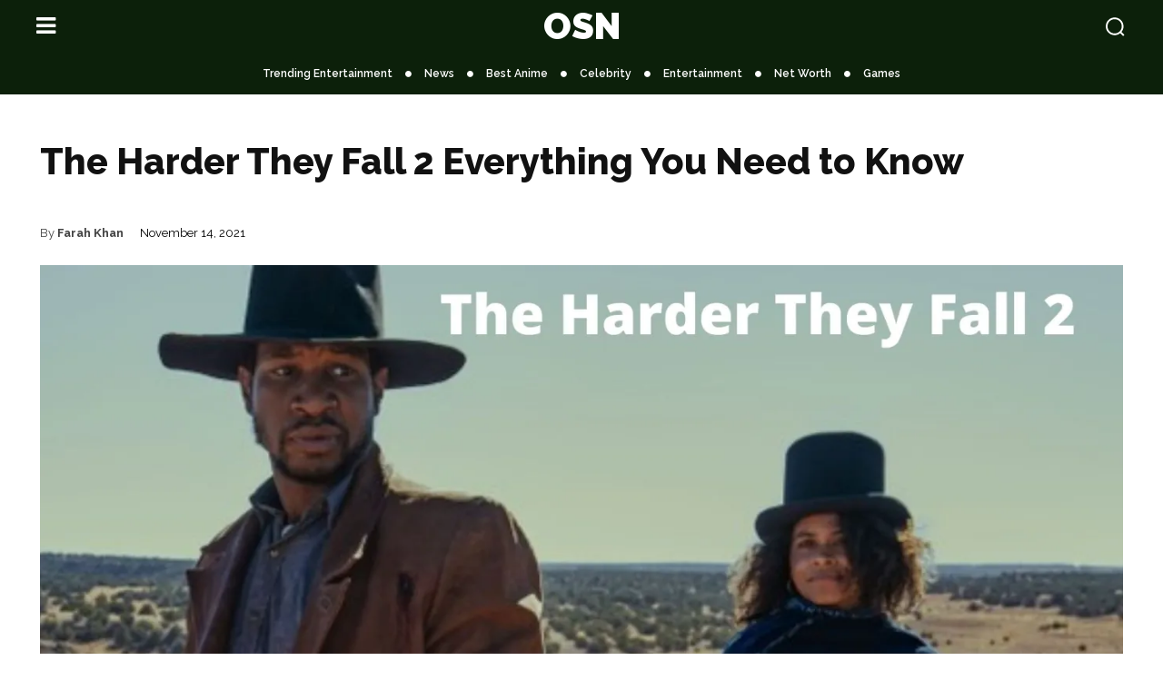

--- FILE ---
content_type: text/html; charset=UTF-8
request_url: https://openskynews.com/the-harder-they-fall-2-everything-you-need-to-know/011641/
body_size: 59210
content:
<!doctype html >
<html lang="en-US" prefix="og: https://ogp.me/ns#">
<head><meta charset="UTF-8" /><script>if(navigator.userAgent.match(/MSIE|Internet Explorer/i)||navigator.userAgent.match(/Trident\/7\..*?rv:11/i)){var href=document.location.href;if(!href.match(/[?&]nowprocket/)){if(href.indexOf("?")==-1){if(href.indexOf("#")==-1){document.location.href=href+"?nowprocket=1"}else{document.location.href=href.replace("#","?nowprocket=1#")}}else{if(href.indexOf("#")==-1){document.location.href=href+"&nowprocket=1"}else{document.location.href=href.replace("#","&nowprocket=1#")}}}}</script><script>(()=>{class RocketLazyLoadScripts{constructor(){this.v="2.0.2",this.userEvents=["keydown","keyup","mousedown","mouseup","mousemove","mouseover","mouseenter","mouseout","mouseleave","touchmove","touchstart","touchend","touchcancel","wheel","click","dblclick","input","visibilitychange"],this.attributeEvents=["onblur","onclick","oncontextmenu","ondblclick","onfocus","onmousedown","onmouseenter","onmouseleave","onmousemove","onmouseout","onmouseover","onmouseup","onmousewheel","onscroll","onsubmit"]}async t(){this.i(),this.o(),/iP(ad|hone)/.test(navigator.userAgent)&&this.h(),this.u(),this.l(this),this.m(),this.k(this),this.p(this),this._(),await Promise.all([this.R(),this.L()]),this.lastBreath=Date.now(),this.S(this),this.P(),this.D(),this.O(),this.M(),await this.C(this.delayedScripts.normal),await this.C(this.delayedScripts.defer),await this.C(this.delayedScripts.async),this.T("domReady"),await this.F(),await this.j(),await this.I(),this.T("windowLoad"),await this.A(),window.dispatchEvent(new Event("rocket-allScriptsLoaded")),this.everythingLoaded=!0,this.lastTouchEnd&&await new Promise((t=>setTimeout(t,500-Date.now()+this.lastTouchEnd))),this.H(),this.T("all"),this.U(),this.W()}i(){this.CSPIssue=sessionStorage.getItem("rocketCSPIssue"),document.addEventListener("securitypolicyviolation",(t=>{this.CSPIssue||"script-src-elem"!==t.violatedDirective||"data"!==t.blockedURI||(this.CSPIssue=!0,sessionStorage.setItem("rocketCSPIssue",!0))}),{isRocket:!0})}o(){window.addEventListener("pageshow",(t=>{this.persisted=t.persisted,this.realWindowLoadedFired=!0}),{isRocket:!0}),window.addEventListener("pagehide",(()=>{this.onFirstUserAction=null}),{isRocket:!0})}h(){let t;function e(e){t=e}window.addEventListener("touchstart",e,{isRocket:!0}),window.addEventListener("touchend",(function i(o){Math.abs(o.changedTouches[0].pageX-t.changedTouches[0].pageX)<10&&Math.abs(o.changedTouches[0].pageY-t.changedTouches[0].pageY)<10&&o.timeStamp-t.timeStamp<200&&(o.target.dispatchEvent(new PointerEvent("click",{target:o.target,bubbles:!0,cancelable:!0})),event.preventDefault(),window.removeEventListener("touchstart",e,{isRocket:!0}),window.removeEventListener("touchend",i,{isRocket:!0}))}),{isRocket:!0})}q(t){this.userActionTriggered||("mousemove"!==t.type||this.firstMousemoveIgnored?"keyup"===t.type||"mouseover"===t.type||"mouseout"===t.type||(this.userActionTriggered=!0,this.onFirstUserAction&&this.onFirstUserAction()):this.firstMousemoveIgnored=!0),"click"===t.type&&t.preventDefault(),this.savedUserEvents.length>0&&(t.stopPropagation(),t.stopImmediatePropagation()),"touchstart"===this.lastEvent&&"touchend"===t.type&&(this.lastTouchEnd=Date.now()),"click"===t.type&&(this.lastTouchEnd=0),this.lastEvent=t.type,this.savedUserEvents.push(t)}u(){this.savedUserEvents=[],this.userEventHandler=this.q.bind(this),this.userEvents.forEach((t=>window.addEventListener(t,this.userEventHandler,{passive:!1,isRocket:!0})))}U(){this.userEvents.forEach((t=>window.removeEventListener(t,this.userEventHandler,{passive:!1,isRocket:!0}))),this.savedUserEvents.forEach((t=>{t.target.dispatchEvent(new window[t.constructor.name](t.type,t))}))}m(){this.eventsMutationObserver=new MutationObserver((t=>{const e="return false";for(const i of t){if("attributes"===i.type){const t=i.target.getAttribute(i.attributeName);t&&t!==e&&(i.target.setAttribute("data-rocket-"+i.attributeName,t),i.target.setAttribute(i.attributeName,e))}"childList"===i.type&&i.addedNodes.forEach((t=>{if(t.nodeType===Node.ELEMENT_NODE)for(const i of t.attributes)this.attributeEvents.includes(i.name)&&i.value&&""!==i.value&&(t.setAttribute("data-rocket-"+i.name,i.value),t.setAttribute(i.name,e))}))}})),this.eventsMutationObserver.observe(document,{subtree:!0,childList:!0,attributeFilter:this.attributeEvents})}H(){this.eventsMutationObserver.disconnect(),this.attributeEvents.forEach((t=>{document.querySelectorAll("[data-rocket-"+t+"]").forEach((e=>{e.setAttribute(t,e.getAttribute("data-rocket-"+t)),e.removeAttribute("data-rocket-"+t)}))}))}k(t){Object.defineProperty(HTMLElement.prototype,"onclick",{get(){return this.rocketonclick},set(e){this.rocketonclick=e,this.setAttribute(t.everythingLoaded?"onclick":"data-rocket-onclick","this.rocketonclick(event)")}})}S(t){function e(e,i){let o=e[i];e[i]=null,Object.defineProperty(e,i,{get:()=>o,set(s){t.everythingLoaded?o=s:e["rocket"+i]=o=s}})}e(document,"onreadystatechange"),e(window,"onload"),e(window,"onpageshow");try{Object.defineProperty(document,"readyState",{get:()=>t.rocketReadyState,set(e){t.rocketReadyState=e},configurable:!0}),document.readyState="loading"}catch(t){console.log("WPRocket DJE readyState conflict, bypassing")}}l(t){this.originalAddEventListener=EventTarget.prototype.addEventListener,this.originalRemoveEventListener=EventTarget.prototype.removeEventListener,this.savedEventListeners=[],EventTarget.prototype.addEventListener=function(e,i,o){o&&o.isRocket||!t.B(e,this)&&!t.userEvents.includes(e)||t.B(e,this)&&!t.userActionTriggered||e.startsWith("rocket-")?t.originalAddEventListener.call(this,e,i,o):t.savedEventListeners.push({target:this,remove:!1,type:e,func:i,options:o})},EventTarget.prototype.removeEventListener=function(e,i,o){o&&o.isRocket||!t.B(e,this)&&!t.userEvents.includes(e)||t.B(e,this)&&!t.userActionTriggered||e.startsWith("rocket-")?t.originalRemoveEventListener.call(this,e,i,o):t.savedEventListeners.push({target:this,remove:!0,type:e,func:i,options:o})}}T(t){"all"===t&&(EventTarget.prototype.addEventListener=this.originalAddEventListener,EventTarget.prototype.removeEventListener=this.originalRemoveEventListener),this.savedEventListeners=this.savedEventListeners.filter((e=>{let i=e.type,o=e.target||window;return"domReady"===t&&"DOMContentLoaded"!==i&&"readystatechange"!==i||("windowLoad"===t&&"load"!==i&&"readystatechange"!==i&&"pageshow"!==i||(this.B(i,o)&&(i="rocket-"+i),e.remove?o.removeEventListener(i,e.func,e.options):o.addEventListener(i,e.func,e.options),!1))}))}p(t){let e;function i(e){return t.everythingLoaded?e:e.split(" ").map((t=>"load"===t||t.startsWith("load.")?"rocket-jquery-load":t)).join(" ")}function o(o){function s(e){const s=o.fn[e];o.fn[e]=o.fn.init.prototype[e]=function(){return this[0]===window&&t.userActionTriggered&&("string"==typeof arguments[0]||arguments[0]instanceof String?arguments[0]=i(arguments[0]):"object"==typeof arguments[0]&&Object.keys(arguments[0]).forEach((t=>{const e=arguments[0][t];delete arguments[0][t],arguments[0][i(t)]=e}))),s.apply(this,arguments),this}}if(o&&o.fn&&!t.allJQueries.includes(o)){const e={DOMContentLoaded:[],"rocket-DOMContentLoaded":[]};for(const t in e)document.addEventListener(t,(()=>{e[t].forEach((t=>t()))}),{isRocket:!0});o.fn.ready=o.fn.init.prototype.ready=function(i){function s(){parseInt(o.fn.jquery)>2?setTimeout((()=>i.bind(document)(o))):i.bind(document)(o)}return t.realDomReadyFired?!t.userActionTriggered||t.fauxDomReadyFired?s():e["rocket-DOMContentLoaded"].push(s):e.DOMContentLoaded.push(s),o([])},s("on"),s("one"),s("off"),t.allJQueries.push(o)}e=o}t.allJQueries=[],o(window.jQuery),Object.defineProperty(window,"jQuery",{get:()=>e,set(t){o(t)}})}P(){const t=new Map;document.write=document.writeln=function(e){const i=document.currentScript,o=document.createRange(),s=i.parentElement;let n=t.get(i);void 0===n&&(n=i.nextSibling,t.set(i,n));const a=document.createDocumentFragment();o.setStart(a,0),a.appendChild(o.createContextualFragment(e)),s.insertBefore(a,n)}}async R(){return new Promise((t=>{this.userActionTriggered?t():this.onFirstUserAction=t}))}async L(){return new Promise((t=>{document.addEventListener("DOMContentLoaded",(()=>{this.realDomReadyFired=!0,t()}),{isRocket:!0})}))}async I(){return this.realWindowLoadedFired?Promise.resolve():new Promise((t=>{window.addEventListener("load",t,{isRocket:!0})}))}M(){this.pendingScripts=[];this.scriptsMutationObserver=new MutationObserver((t=>{for(const e of t)e.addedNodes.forEach((t=>{"SCRIPT"!==t.tagName||t.noModule||t.isWPRocket||this.pendingScripts.push({script:t,promise:new Promise((e=>{const i=()=>{const i=this.pendingScripts.findIndex((e=>e.script===t));i>=0&&this.pendingScripts.splice(i,1),e()};t.addEventListener("load",i,{isRocket:!0}),t.addEventListener("error",i,{isRocket:!0}),setTimeout(i,1e3)}))})}))})),this.scriptsMutationObserver.observe(document,{childList:!0,subtree:!0})}async j(){await this.J(),this.pendingScripts.length?(await this.pendingScripts[0].promise,await this.j()):this.scriptsMutationObserver.disconnect()}D(){this.delayedScripts={normal:[],async:[],defer:[]},document.querySelectorAll("script[type$=rocketlazyloadscript]").forEach((t=>{t.hasAttribute("data-rocket-src")?t.hasAttribute("async")&&!1!==t.async?this.delayedScripts.async.push(t):t.hasAttribute("defer")&&!1!==t.defer||"module"===t.getAttribute("data-rocket-type")?this.delayedScripts.defer.push(t):this.delayedScripts.normal.push(t):this.delayedScripts.normal.push(t)}))}async _(){await this.L();let t=[];document.querySelectorAll("script[type$=rocketlazyloadscript][data-rocket-src]").forEach((e=>{let i=e.getAttribute("data-rocket-src");if(i&&!i.startsWith("data:")){i.startsWith("//")&&(i=location.protocol+i);try{const o=new URL(i).origin;o!==location.origin&&t.push({src:o,crossOrigin:e.crossOrigin||"module"===e.getAttribute("data-rocket-type")})}catch(t){}}})),t=[...new Map(t.map((t=>[JSON.stringify(t),t]))).values()],this.N(t,"preconnect")}async $(t){if(await this.G(),!0!==t.noModule||!("noModule"in HTMLScriptElement.prototype))return new Promise((e=>{let i;function o(){(i||t).setAttribute("data-rocket-status","executed"),e()}try{if(navigator.userAgent.includes("Firefox/")||""===navigator.vendor||this.CSPIssue)i=document.createElement("script"),[...t.attributes].forEach((t=>{let e=t.nodeName;"type"!==e&&("data-rocket-type"===e&&(e="type"),"data-rocket-src"===e&&(e="src"),i.setAttribute(e,t.nodeValue))})),t.text&&(i.text=t.text),t.nonce&&(i.nonce=t.nonce),i.hasAttribute("src")?(i.addEventListener("load",o,{isRocket:!0}),i.addEventListener("error",(()=>{i.setAttribute("data-rocket-status","failed-network"),e()}),{isRocket:!0}),setTimeout((()=>{i.isConnected||e()}),1)):(i.text=t.text,o()),i.isWPRocket=!0,t.parentNode.replaceChild(i,t);else{const i=t.getAttribute("data-rocket-type"),s=t.getAttribute("data-rocket-src");i?(t.type=i,t.removeAttribute("data-rocket-type")):t.removeAttribute("type"),t.addEventListener("load",o,{isRocket:!0}),t.addEventListener("error",(i=>{this.CSPIssue&&i.target.src.startsWith("data:")?(console.log("WPRocket: CSP fallback activated"),t.removeAttribute("src"),this.$(t).then(e)):(t.setAttribute("data-rocket-status","failed-network"),e())}),{isRocket:!0}),s?(t.fetchPriority="high",t.removeAttribute("data-rocket-src"),t.src=s):t.src="data:text/javascript;base64,"+window.btoa(unescape(encodeURIComponent(t.text)))}}catch(i){t.setAttribute("data-rocket-status","failed-transform"),e()}}));t.setAttribute("data-rocket-status","skipped")}async C(t){const e=t.shift();return e?(e.isConnected&&await this.$(e),this.C(t)):Promise.resolve()}O(){this.N([...this.delayedScripts.normal,...this.delayedScripts.defer,...this.delayedScripts.async],"preload")}N(t,e){this.trash=this.trash||[];let i=!0;var o=document.createDocumentFragment();t.forEach((t=>{const s=t.getAttribute&&t.getAttribute("data-rocket-src")||t.src;if(s&&!s.startsWith("data:")){const n=document.createElement("link");n.href=s,n.rel=e,"preconnect"!==e&&(n.as="script",n.fetchPriority=i?"high":"low"),t.getAttribute&&"module"===t.getAttribute("data-rocket-type")&&(n.crossOrigin=!0),t.crossOrigin&&(n.crossOrigin=t.crossOrigin),t.integrity&&(n.integrity=t.integrity),t.nonce&&(n.nonce=t.nonce),o.appendChild(n),this.trash.push(n),i=!1}})),document.head.appendChild(o)}W(){this.trash.forEach((t=>t.remove()))}async F(){try{document.readyState="interactive"}catch(t){}this.fauxDomReadyFired=!0;try{await this.G(),document.dispatchEvent(new Event("rocket-readystatechange")),await this.G(),document.rocketonreadystatechange&&document.rocketonreadystatechange(),await this.G(),document.dispatchEvent(new Event("rocket-DOMContentLoaded")),await this.G(),window.dispatchEvent(new Event("rocket-DOMContentLoaded"))}catch(t){console.error(t)}}async A(){try{document.readyState="complete"}catch(t){}try{await this.G(),document.dispatchEvent(new Event("rocket-readystatechange")),await this.G(),document.rocketonreadystatechange&&document.rocketonreadystatechange(),await this.G(),window.dispatchEvent(new Event("rocket-load")),await this.G(),window.rocketonload&&window.rocketonload(),await this.G(),this.allJQueries.forEach((t=>t(window).trigger("rocket-jquery-load"))),await this.G();const t=new Event("rocket-pageshow");t.persisted=this.persisted,window.dispatchEvent(t),await this.G(),window.rocketonpageshow&&window.rocketonpageshow({persisted:this.persisted})}catch(t){console.error(t)}}async G(){Date.now()-this.lastBreath>45&&(await this.J(),this.lastBreath=Date.now())}async J(){return document.hidden?new Promise((t=>setTimeout(t))):new Promise((t=>requestAnimationFrame(t)))}B(t,e){return e===document&&"readystatechange"===t||(e===document&&"DOMContentLoaded"===t||(e===window&&"DOMContentLoaded"===t||(e===window&&"load"===t||e===window&&"pageshow"===t)))}static run(){(new RocketLazyLoadScripts).t()}}RocketLazyLoadScripts.run()})();</script>
    
    <title>The Harder They Fall 2 Everything You Need to Know</title><link rel="preload" data-rocket-preload as="image" href="https://i0.wp.com/openskynews.com/wp-content/uploads/2021/11/The-Harder-They-Fall-2.jpg?resize=1068%2C854&#038;ssl=1" imagesrcset="https://i0.wp.com/openskynews.com/wp-content/uploads/2021/11/The-Harder-They-Fall-2.jpg?w=2000&amp;ssl=1 2000w, https://i0.wp.com/openskynews.com/wp-content/uploads/2021/11/The-Harder-They-Fall-2.jpg?resize=300%2C240&amp;ssl=1 300w, https://i0.wp.com/openskynews.com/wp-content/uploads/2021/11/The-Harder-They-Fall-2.jpg?resize=854%2C683&amp;ssl=1 854w, https://i0.wp.com/openskynews.com/wp-content/uploads/2021/11/The-Harder-They-Fall-2.jpg?resize=150%2C120&amp;ssl=1 150w, https://i0.wp.com/openskynews.com/wp-content/uploads/2021/11/The-Harder-They-Fall-2.jpg?resize=768%2C614&amp;ssl=1 768w, https://i0.wp.com/openskynews.com/wp-content/uploads/2021/11/The-Harder-They-Fall-2.jpg?resize=1536%2C1229&amp;ssl=1 1536w, https://i0.wp.com/openskynews.com/wp-content/uploads/2021/11/The-Harder-They-Fall-2.jpg?resize=1024%2C819&amp;ssl=1 1024w, https://i0.wp.com/openskynews.com/wp-content/uploads/2021/11/The-Harder-They-Fall-2.jpg?w=1392&amp;ssl=1 1392w" imagesizes="(max-width: 1068px) 100vw, 1068px" fetchpriority="high"><link rel="preload" data-rocket-preload as="style" href="https://fonts.googleapis.com/css?family=Open%20Sans%3A400%2C600%2C700%7CRoboto%3A400%2C600%2C700%7CREM%3A400%7CRaleway%3A900%2C500%2C700%2C400%2C600%2C800%7CRacing%20Sans%20One%3A400&#038;display=swap" /><link rel="stylesheet" href="https://fonts.googleapis.com/css?family=Open%20Sans%3A400%2C600%2C700%7CRoboto%3A400%2C600%2C700%7CREM%3A400%7CRaleway%3A900%2C500%2C700%2C400%2C600%2C800%7CRacing%20Sans%20One%3A400&#038;display=swap" media="print" onload="this.media='all'" /><noscript><link rel="stylesheet" href="https://fonts.googleapis.com/css?family=Open%20Sans%3A400%2C600%2C700%7CRoboto%3A400%2C600%2C700%7CREM%3A400%7CRaleway%3A900%2C500%2C700%2C400%2C600%2C800%7CRacing%20Sans%20One%3A400&#038;display=swap" /></noscript>
    <meta name="viewport" content="width=device-width, initial-scale=1.0">
    <link rel="pingback" href="https://openskynews.com/xmlrpc.php" />
    
<!-- Search Engine Optimization by Rank Math PRO - https://rankmath.com/ -->
<meta name="description" content="The Harder They Fall 2: The Harder They Fall premiered on Netflix on Wednesday, November 3, and was an instant success. With..."/>
<meta name="robots" content="follow, index, max-snippet:-1, max-video-preview:-1, max-image-preview:large"/>
<link rel="canonical" href="https://openskynews.com/the-harder-they-fall-2-everything-you-need-to-know/011641/" />
<meta property="og:locale" content="en_US" />
<meta property="og:type" content="article" />
<meta property="og:title" content="The Harder They Fall 2 Everything You Need to Know" />
<meta property="og:description" content="The Harder They Fall 2: The Harder They Fall premiered on Netflix on Wednesday, November 3, and was an instant success. With..." />
<meta property="og:url" content="https://openskynews.com/the-harder-they-fall-2-everything-you-need-to-know/011641/" />
<meta property="og:site_name" content="Open Sky News" />
<meta property="article:publisher" content="https://www.facebook.com/OpenSkyNews/" />
<meta property="article:section" content="News" />
<meta property="og:updated_time" content="2021-11-14T05:19:15-05:00" />
<meta property="og:image" content="https://i0.wp.com/openskynews.com/wp-content/uploads/2021/11/The-Harder-They-Fall-2.jpg" />
<meta property="og:image:secure_url" content="https://i0.wp.com/openskynews.com/wp-content/uploads/2021/11/The-Harder-They-Fall-2.jpg" />
<meta property="og:image:width" content="2000" />
<meta property="og:image:height" content="1600" />
<meta property="og:image:alt" content="The Harder They Fall 2" />
<meta property="og:image:type" content="image/jpeg" />
<meta property="article:published_time" content="2021-11-14T05:17:25-05:00" />
<meta property="article:modified_time" content="2021-11-14T05:19:15-05:00" />
<meta name="twitter:card" content="summary_large_image" />
<meta name="twitter:title" content="The Harder They Fall 2 Everything You Need to Know" />
<meta name="twitter:description" content="The Harder They Fall 2: The Harder They Fall premiered on Netflix on Wednesday, November 3, and was an instant success. With..." />
<meta name="twitter:site" content="@OpenSky_News" />
<meta name="twitter:creator" content="@OpenSky_News" />
<meta name="twitter:image" content="https://i0.wp.com/openskynews.com/wp-content/uploads/2021/11/The-Harder-They-Fall-2.jpg" />
<meta name="twitter:label1" content="Written by" />
<meta name="twitter:data1" content="Farah Khan" />
<meta name="twitter:label2" content="Time to read" />
<meta name="twitter:data2" content="2 minutes" />
<!-- /Rank Math WordPress SEO plugin -->

<link rel='dns-prefetch' href='//stats.wp.com' />
<link rel='dns-prefetch' href='//fonts.googleapis.com' />
<link rel='dns-prefetch' href='//pagead2.googlesyndication.com' />
<link rel='dns-prefetch' href='//i0.wp.com' />
<link href='https://fonts.gstatic.com' crossorigin rel='preconnect' />
<link rel='preconnect' href='//i0.wp.com' />
<link rel="alternate" type="application/rss+xml" title="Open Sky News &raquo; Feed" href="https://openskynews.com/feed/" />
<link rel="alternate" type="application/rss+xml" title="Open Sky News &raquo; Comments Feed" href="https://openskynews.com/comments/feed/" />
  <link href='https://pagead2.googlesyndication.com' crossorigin rel='preconnect' />
  <link href='https://adservice.google.com' crossorigin rel='preconnect' />
  <link href='https://partner.googleadservices.com' crossorigin rel='preconnect' />
  <link href='https://googleads.g.doubleclick.net' crossorigin rel='preconnect' />
      <link rel="alternate" type="application/rss+xml" title="Open Sky News &raquo; The Harder They Fall 2 Everything You Need to Know Comments Feed" href="https://openskynews.com/the-harder-they-fall-2-everything-you-need-to-know/011641/feed/" />
<link rel="alternate" title="oEmbed (JSON)" type="application/json+oembed" href="https://openskynews.com/wp-json/oembed/1.0/embed?url=https%3A%2F%2Fopenskynews.com%2Fthe-harder-they-fall-2-everything-you-need-to-know%2F011641%2F" />
<link rel="alternate" title="oEmbed (XML)" type="text/xml+oembed" href="https://openskynews.com/wp-json/oembed/1.0/embed?url=https%3A%2F%2Fopenskynews.com%2Fthe-harder-they-fall-2-everything-you-need-to-know%2F011641%2F&#038;format=xml" />
<style id='wp-img-auto-sizes-contain-inline-css' type='text/css'>
img:is([sizes=auto i],[sizes^="auto," i]){contain-intrinsic-size:3000px 1500px}
/*# sourceURL=wp-img-auto-sizes-contain-inline-css */
</style>
<style id='wp-emoji-styles-inline-css' type='text/css'>

	img.wp-smiley, img.emoji {
		display: inline !important;
		border: none !important;
		box-shadow: none !important;
		height: 1em !important;
		width: 1em !important;
		margin: 0 0.07em !important;
		vertical-align: -0.1em !important;
		background: none !important;
		padding: 0 !important;
	}
/*# sourceURL=wp-emoji-styles-inline-css */
</style>
<style id='wp-block-library-inline-css' type='text/css'>
:root{--wp-block-synced-color:#7a00df;--wp-block-synced-color--rgb:122,0,223;--wp-bound-block-color:var(--wp-block-synced-color);--wp-editor-canvas-background:#ddd;--wp-admin-theme-color:#007cba;--wp-admin-theme-color--rgb:0,124,186;--wp-admin-theme-color-darker-10:#006ba1;--wp-admin-theme-color-darker-10--rgb:0,107,160.5;--wp-admin-theme-color-darker-20:#005a87;--wp-admin-theme-color-darker-20--rgb:0,90,135;--wp-admin-border-width-focus:2px}@media (min-resolution:192dpi){:root{--wp-admin-border-width-focus:1.5px}}.wp-element-button{cursor:pointer}:root .has-very-light-gray-background-color{background-color:#eee}:root .has-very-dark-gray-background-color{background-color:#313131}:root .has-very-light-gray-color{color:#eee}:root .has-very-dark-gray-color{color:#313131}:root .has-vivid-green-cyan-to-vivid-cyan-blue-gradient-background{background:linear-gradient(135deg,#00d084,#0693e3)}:root .has-purple-crush-gradient-background{background:linear-gradient(135deg,#34e2e4,#4721fb 50%,#ab1dfe)}:root .has-hazy-dawn-gradient-background{background:linear-gradient(135deg,#faaca8,#dad0ec)}:root .has-subdued-olive-gradient-background{background:linear-gradient(135deg,#fafae1,#67a671)}:root .has-atomic-cream-gradient-background{background:linear-gradient(135deg,#fdd79a,#004a59)}:root .has-nightshade-gradient-background{background:linear-gradient(135deg,#330968,#31cdcf)}:root .has-midnight-gradient-background{background:linear-gradient(135deg,#020381,#2874fc)}:root{--wp--preset--font-size--normal:16px;--wp--preset--font-size--huge:42px}.has-regular-font-size{font-size:1em}.has-larger-font-size{font-size:2.625em}.has-normal-font-size{font-size:var(--wp--preset--font-size--normal)}.has-huge-font-size{font-size:var(--wp--preset--font-size--huge)}.has-text-align-center{text-align:center}.has-text-align-left{text-align:left}.has-text-align-right{text-align:right}.has-fit-text{white-space:nowrap!important}#end-resizable-editor-section{display:none}.aligncenter{clear:both}.items-justified-left{justify-content:flex-start}.items-justified-center{justify-content:center}.items-justified-right{justify-content:flex-end}.items-justified-space-between{justify-content:space-between}.screen-reader-text{border:0;clip-path:inset(50%);height:1px;margin:-1px;overflow:hidden;padding:0;position:absolute;width:1px;word-wrap:normal!important}.screen-reader-text:focus{background-color:#ddd;clip-path:none;color:#444;display:block;font-size:1em;height:auto;left:5px;line-height:normal;padding:15px 23px 14px;text-decoration:none;top:5px;width:auto;z-index:100000}html :where(.has-border-color){border-style:solid}html :where([style*=border-top-color]){border-top-style:solid}html :where([style*=border-right-color]){border-right-style:solid}html :where([style*=border-bottom-color]){border-bottom-style:solid}html :where([style*=border-left-color]){border-left-style:solid}html :where([style*=border-width]){border-style:solid}html :where([style*=border-top-width]){border-top-style:solid}html :where([style*=border-right-width]){border-right-style:solid}html :where([style*=border-bottom-width]){border-bottom-style:solid}html :where([style*=border-left-width]){border-left-style:solid}html :where(img[class*=wp-image-]){height:auto;max-width:100%}:where(figure){margin:0 0 1em}html :where(.is-position-sticky){--wp-admin--admin-bar--position-offset:var(--wp-admin--admin-bar--height,0px)}@media screen and (max-width:600px){html :where(.is-position-sticky){--wp-admin--admin-bar--position-offset:0px}}

/*# sourceURL=wp-block-library-inline-css */
</style><style id='global-styles-inline-css' type='text/css'>
:root{--wp--preset--aspect-ratio--square: 1;--wp--preset--aspect-ratio--4-3: 4/3;--wp--preset--aspect-ratio--3-4: 3/4;--wp--preset--aspect-ratio--3-2: 3/2;--wp--preset--aspect-ratio--2-3: 2/3;--wp--preset--aspect-ratio--16-9: 16/9;--wp--preset--aspect-ratio--9-16: 9/16;--wp--preset--color--black: #000000;--wp--preset--color--cyan-bluish-gray: #abb8c3;--wp--preset--color--white: #ffffff;--wp--preset--color--pale-pink: #f78da7;--wp--preset--color--vivid-red: #cf2e2e;--wp--preset--color--luminous-vivid-orange: #ff6900;--wp--preset--color--luminous-vivid-amber: #fcb900;--wp--preset--color--light-green-cyan: #7bdcb5;--wp--preset--color--vivid-green-cyan: #00d084;--wp--preset--color--pale-cyan-blue: #8ed1fc;--wp--preset--color--vivid-cyan-blue: #0693e3;--wp--preset--color--vivid-purple: #9b51e0;--wp--preset--gradient--vivid-cyan-blue-to-vivid-purple: linear-gradient(135deg,rgb(6,147,227) 0%,rgb(155,81,224) 100%);--wp--preset--gradient--light-green-cyan-to-vivid-green-cyan: linear-gradient(135deg,rgb(122,220,180) 0%,rgb(0,208,130) 100%);--wp--preset--gradient--luminous-vivid-amber-to-luminous-vivid-orange: linear-gradient(135deg,rgb(252,185,0) 0%,rgb(255,105,0) 100%);--wp--preset--gradient--luminous-vivid-orange-to-vivid-red: linear-gradient(135deg,rgb(255,105,0) 0%,rgb(207,46,46) 100%);--wp--preset--gradient--very-light-gray-to-cyan-bluish-gray: linear-gradient(135deg,rgb(238,238,238) 0%,rgb(169,184,195) 100%);--wp--preset--gradient--cool-to-warm-spectrum: linear-gradient(135deg,rgb(74,234,220) 0%,rgb(151,120,209) 20%,rgb(207,42,186) 40%,rgb(238,44,130) 60%,rgb(251,105,98) 80%,rgb(254,248,76) 100%);--wp--preset--gradient--blush-light-purple: linear-gradient(135deg,rgb(255,206,236) 0%,rgb(152,150,240) 100%);--wp--preset--gradient--blush-bordeaux: linear-gradient(135deg,rgb(254,205,165) 0%,rgb(254,45,45) 50%,rgb(107,0,62) 100%);--wp--preset--gradient--luminous-dusk: linear-gradient(135deg,rgb(255,203,112) 0%,rgb(199,81,192) 50%,rgb(65,88,208) 100%);--wp--preset--gradient--pale-ocean: linear-gradient(135deg,rgb(255,245,203) 0%,rgb(182,227,212) 50%,rgb(51,167,181) 100%);--wp--preset--gradient--electric-grass: linear-gradient(135deg,rgb(202,248,128) 0%,rgb(113,206,126) 100%);--wp--preset--gradient--midnight: linear-gradient(135deg,rgb(2,3,129) 0%,rgb(40,116,252) 100%);--wp--preset--font-size--small: 11px;--wp--preset--font-size--medium: 20px;--wp--preset--font-size--large: 32px;--wp--preset--font-size--x-large: 42px;--wp--preset--font-size--regular: 15px;--wp--preset--font-size--larger: 50px;--wp--preset--spacing--20: 0.44rem;--wp--preset--spacing--30: 0.67rem;--wp--preset--spacing--40: 1rem;--wp--preset--spacing--50: 1.5rem;--wp--preset--spacing--60: 2.25rem;--wp--preset--spacing--70: 3.38rem;--wp--preset--spacing--80: 5.06rem;--wp--preset--shadow--natural: 6px 6px 9px rgba(0, 0, 0, 0.2);--wp--preset--shadow--deep: 12px 12px 50px rgba(0, 0, 0, 0.4);--wp--preset--shadow--sharp: 6px 6px 0px rgba(0, 0, 0, 0.2);--wp--preset--shadow--outlined: 6px 6px 0px -3px rgb(255, 255, 255), 6px 6px rgb(0, 0, 0);--wp--preset--shadow--crisp: 6px 6px 0px rgb(0, 0, 0);}:where(.is-layout-flex){gap: 0.5em;}:where(.is-layout-grid){gap: 0.5em;}body .is-layout-flex{display: flex;}.is-layout-flex{flex-wrap: wrap;align-items: center;}.is-layout-flex > :is(*, div){margin: 0;}body .is-layout-grid{display: grid;}.is-layout-grid > :is(*, div){margin: 0;}:where(.wp-block-columns.is-layout-flex){gap: 2em;}:where(.wp-block-columns.is-layout-grid){gap: 2em;}:where(.wp-block-post-template.is-layout-flex){gap: 1.25em;}:where(.wp-block-post-template.is-layout-grid){gap: 1.25em;}.has-black-color{color: var(--wp--preset--color--black) !important;}.has-cyan-bluish-gray-color{color: var(--wp--preset--color--cyan-bluish-gray) !important;}.has-white-color{color: var(--wp--preset--color--white) !important;}.has-pale-pink-color{color: var(--wp--preset--color--pale-pink) !important;}.has-vivid-red-color{color: var(--wp--preset--color--vivid-red) !important;}.has-luminous-vivid-orange-color{color: var(--wp--preset--color--luminous-vivid-orange) !important;}.has-luminous-vivid-amber-color{color: var(--wp--preset--color--luminous-vivid-amber) !important;}.has-light-green-cyan-color{color: var(--wp--preset--color--light-green-cyan) !important;}.has-vivid-green-cyan-color{color: var(--wp--preset--color--vivid-green-cyan) !important;}.has-pale-cyan-blue-color{color: var(--wp--preset--color--pale-cyan-blue) !important;}.has-vivid-cyan-blue-color{color: var(--wp--preset--color--vivid-cyan-blue) !important;}.has-vivid-purple-color{color: var(--wp--preset--color--vivid-purple) !important;}.has-black-background-color{background-color: var(--wp--preset--color--black) !important;}.has-cyan-bluish-gray-background-color{background-color: var(--wp--preset--color--cyan-bluish-gray) !important;}.has-white-background-color{background-color: var(--wp--preset--color--white) !important;}.has-pale-pink-background-color{background-color: var(--wp--preset--color--pale-pink) !important;}.has-vivid-red-background-color{background-color: var(--wp--preset--color--vivid-red) !important;}.has-luminous-vivid-orange-background-color{background-color: var(--wp--preset--color--luminous-vivid-orange) !important;}.has-luminous-vivid-amber-background-color{background-color: var(--wp--preset--color--luminous-vivid-amber) !important;}.has-light-green-cyan-background-color{background-color: var(--wp--preset--color--light-green-cyan) !important;}.has-vivid-green-cyan-background-color{background-color: var(--wp--preset--color--vivid-green-cyan) !important;}.has-pale-cyan-blue-background-color{background-color: var(--wp--preset--color--pale-cyan-blue) !important;}.has-vivid-cyan-blue-background-color{background-color: var(--wp--preset--color--vivid-cyan-blue) !important;}.has-vivid-purple-background-color{background-color: var(--wp--preset--color--vivid-purple) !important;}.has-black-border-color{border-color: var(--wp--preset--color--black) !important;}.has-cyan-bluish-gray-border-color{border-color: var(--wp--preset--color--cyan-bluish-gray) !important;}.has-white-border-color{border-color: var(--wp--preset--color--white) !important;}.has-pale-pink-border-color{border-color: var(--wp--preset--color--pale-pink) !important;}.has-vivid-red-border-color{border-color: var(--wp--preset--color--vivid-red) !important;}.has-luminous-vivid-orange-border-color{border-color: var(--wp--preset--color--luminous-vivid-orange) !important;}.has-luminous-vivid-amber-border-color{border-color: var(--wp--preset--color--luminous-vivid-amber) !important;}.has-light-green-cyan-border-color{border-color: var(--wp--preset--color--light-green-cyan) !important;}.has-vivid-green-cyan-border-color{border-color: var(--wp--preset--color--vivid-green-cyan) !important;}.has-pale-cyan-blue-border-color{border-color: var(--wp--preset--color--pale-cyan-blue) !important;}.has-vivid-cyan-blue-border-color{border-color: var(--wp--preset--color--vivid-cyan-blue) !important;}.has-vivid-purple-border-color{border-color: var(--wp--preset--color--vivid-purple) !important;}.has-vivid-cyan-blue-to-vivid-purple-gradient-background{background: var(--wp--preset--gradient--vivid-cyan-blue-to-vivid-purple) !important;}.has-light-green-cyan-to-vivid-green-cyan-gradient-background{background: var(--wp--preset--gradient--light-green-cyan-to-vivid-green-cyan) !important;}.has-luminous-vivid-amber-to-luminous-vivid-orange-gradient-background{background: var(--wp--preset--gradient--luminous-vivid-amber-to-luminous-vivid-orange) !important;}.has-luminous-vivid-orange-to-vivid-red-gradient-background{background: var(--wp--preset--gradient--luminous-vivid-orange-to-vivid-red) !important;}.has-very-light-gray-to-cyan-bluish-gray-gradient-background{background: var(--wp--preset--gradient--very-light-gray-to-cyan-bluish-gray) !important;}.has-cool-to-warm-spectrum-gradient-background{background: var(--wp--preset--gradient--cool-to-warm-spectrum) !important;}.has-blush-light-purple-gradient-background{background: var(--wp--preset--gradient--blush-light-purple) !important;}.has-blush-bordeaux-gradient-background{background: var(--wp--preset--gradient--blush-bordeaux) !important;}.has-luminous-dusk-gradient-background{background: var(--wp--preset--gradient--luminous-dusk) !important;}.has-pale-ocean-gradient-background{background: var(--wp--preset--gradient--pale-ocean) !important;}.has-electric-grass-gradient-background{background: var(--wp--preset--gradient--electric-grass) !important;}.has-midnight-gradient-background{background: var(--wp--preset--gradient--midnight) !important;}.has-small-font-size{font-size: var(--wp--preset--font-size--small) !important;}.has-medium-font-size{font-size: var(--wp--preset--font-size--medium) !important;}.has-large-font-size{font-size: var(--wp--preset--font-size--large) !important;}.has-x-large-font-size{font-size: var(--wp--preset--font-size--x-large) !important;}
/*# sourceURL=global-styles-inline-css */
</style>

<style id='classic-theme-styles-inline-css' type='text/css'>
/*! This file is auto-generated */
.wp-block-button__link{color:#fff;background-color:#32373c;border-radius:9999px;box-shadow:none;text-decoration:none;padding:calc(.667em + 2px) calc(1.333em + 2px);font-size:1.125em}.wp-block-file__button{background:#32373c;color:#fff;text-decoration:none}
/*# sourceURL=/wp-includes/css/classic-themes.min.css */
</style>
<link data-minify="1" rel='stylesheet' id='td-plugin-newsletter-css' href='https://openskynews.com/wp-content/cache/min/1/wp-content/plugins/td-newsletter/style.css?ver=1762945855' type='text/css' media='all' />
<link data-minify="1" rel='stylesheet' id='td-plugin-multi-purpose-css' href='https://openskynews.com/wp-content/cache/min/1/wp-content/plugins/td-composer/td-multi-purpose/style.css?ver=1762945855' type='text/css' media='all' />

<link data-minify="1" rel='stylesheet' id='font_awesome-css' href='https://openskynews.com/wp-content/cache/min/1/wp-content/plugins/td-composer/assets/fonts/font-awesome/font-awesome.css?ver=1762945855' type='text/css' media='all' />
<link data-minify="1" rel='stylesheet' id='open_iconic-css' href='https://openskynews.com/wp-content/cache/min/1/wp-content/plugins/td-composer/assets/fonts/open-iconic/open-iconic.css?ver=1762945855' type='text/css' media='all' />
<link data-minify="1" rel='stylesheet' id='td-theme-css' href='https://openskynews.com/wp-content/cache/min/1/wp-content/themes/Newspaper/style.css?ver=1762945855' type='text/css' media='all' />
<style id='td-theme-inline-css' type='text/css'>@media (max-width:767px){.td-header-desktop-wrap{display:none}}@media (min-width:767px){.td-header-mobile-wrap{display:none}}</style>
<link data-minify="1" rel='stylesheet' id='td-legacy-framework-front-style-css' href='https://openskynews.com/wp-content/cache/background-css/1/openskynews.com/wp-content/cache/min/1/wp-content/plugins/td-composer/legacy/Newspaper/assets/css/td_legacy_main.css?ver=1762945855&wpr_t=1769071363' type='text/css' media='all' />
<link data-minify="1" rel='stylesheet' id='tdb_style_cloud_templates_front-css' href='https://openskynews.com/wp-content/cache/min/1/wp-content/plugins/td-cloud-library/assets/css/tdb_main.css?ver=1762945855' type='text/css' media='all' />
<style id='rocket-lazyload-inline-css' type='text/css'>
.rll-youtube-player{position:relative;padding-bottom:56.23%;height:0;overflow:hidden;max-width:100%;}.rll-youtube-player:focus-within{outline: 2px solid currentColor;outline-offset: 5px;}.rll-youtube-player iframe{position:absolute;top:0;left:0;width:100%;height:100%;z-index:100;background:0 0}.rll-youtube-player img{bottom:0;display:block;left:0;margin:auto;max-width:100%;width:100%;position:absolute;right:0;top:0;border:none;height:auto;-webkit-transition:.4s all;-moz-transition:.4s all;transition:.4s all}.rll-youtube-player img:hover{-webkit-filter:brightness(75%)}.rll-youtube-player .play{height:100%;width:100%;left:0;top:0;position:absolute;background:var(--wpr-bg-28d64c37-d822-4921-bc27-5c3216e99a3b) no-repeat center;background-color: transparent !important;cursor:pointer;border:none;}
/*# sourceURL=rocket-lazyload-inline-css */
</style>
<script type="rocketlazyloadscript" data-rocket-type="text/javascript" data-rocket-src="https://openskynews.com/wp-includes/js/jquery/jquery.min.js?ver=3.7.1" id="jquery-core-js" data-rocket-defer defer></script>
<script type="rocketlazyloadscript" data-rocket-type="text/javascript" data-rocket-src="https://openskynews.com/wp-includes/js/jquery/jquery-migrate.min.js?ver=3.4.1" id="jquery-migrate-js" data-rocket-defer defer></script>
<link rel="https://api.w.org/" href="https://openskynews.com/wp-json/" /><link rel="alternate" title="JSON" type="application/json" href="https://openskynews.com/wp-json/wp/v2/posts/11641" /><link rel="EditURI" type="application/rsd+xml" title="RSD" href="https://openskynews.com/xmlrpc.php?rsd" />
<meta name="generator" content="WordPress 6.9" />
<link rel='shortlink' href='https://openskynews.com/?p=11641' />
	<style>img#wpstats{display:none}</style>
		    <script type="rocketlazyloadscript">
        window.tdb_global_vars = {"wpRestUrl":"https:\/\/openskynews.com\/wp-json\/","permalinkStructure":"\/%postname%\/0%post_id%\/"};
        window.tdb_p_autoload_vars = {"isAjax":false,"isAdminBarShowing":false,"autoloadStatus":"off","origPostEditUrl":null};
    </script>
    
    <style id="tdb-global-colors">:root{--accent-color:#fff}</style>

    
	<style type="text/css">.recentcomments a{display:inline !important;padding:0 !important;margin:0 !important;}</style>
<!-- Schema & Structured Data For WP v1.54.2 - -->
<script type="application/ld+json" class="saswp-schema-markup-output">
[{"@context":"https:\/\/schema.org\/","@graph":[{"@context":"https:\/\/schema.org\/","@type":"SiteNavigationElement","@id":"https:\/\/openskynews.com\/#trending-entertainment","name":"Trending Entertainment","url":"https:\/\/openskynews.com\/"},{"@context":"https:\/\/schema.org\/","@type":"SiteNavigationElement","@id":"https:\/\/openskynews.com\/#news","name":"News","url":"https:\/\/openskynews.com\/news\/"},{"@context":"https:\/\/schema.org\/","@type":"SiteNavigationElement","@id":"https:\/\/openskynews.com\/#best-anime","name":"Best Anime","url":"https:\/\/openskynews.com\/best-anime\/"},{"@context":"https:\/\/schema.org\/","@type":"SiteNavigationElement","@id":"https:\/\/openskynews.com\/#celebrity","name":"Celebrity","url":"https:\/\/openskynews.com\/celebrity\/"},{"@context":"https:\/\/schema.org\/","@type":"SiteNavigationElement","@id":"https:\/\/openskynews.com\/#entertainment","name":"Entertainment","url":"https:\/\/openskynews.com\/entertainment\/"},{"@context":"https:\/\/schema.org\/","@type":"SiteNavigationElement","@id":"https:\/\/openskynews.com\/#net-worth","name":"Net Worth","url":"https:\/\/openskynews.com\/net-worth\/"},{"@context":"https:\/\/schema.org\/","@type":"SiteNavigationElement","@id":"https:\/\/openskynews.com\/#games","name":"Games","url":"https:\/\/openskynews.com\/games\/"}]},

{"@context":"https:\/\/schema.org\/","@type":"BreadcrumbList","@id":"https:\/\/openskynews.com\/the-harder-they-fall-2-everything-you-need-to-know\/011641\/#breadcrumb","itemListElement":[{"@type":"ListItem","position":1,"item":{"@id":"https:\/\/openskynews.com","name":"Open Sky News"}},{"@type":"ListItem","position":2,"item":{"@id":"https:\/\/openskynews.com\/news\/","name":"News"}},{"@type":"ListItem","position":3,"item":{"@id":"https:\/\/openskynews.com\/entertainment\/","name":"Entertainment"}},{"@type":"ListItem","position":4,"item":{"@id":"https:\/\/openskynews.com\/the-harder-they-fall-2-everything-you-need-to-know\/011641\/","name":"The Harder They Fall 2 Everything You Need to Know"}}]},

{"@context":"https:\/\/schema.org\/","@type":"BreadcrumbList","@id":"https:\/\/openskynews.com\/the-harder-they-fall-2-everything-you-need-to-know\/011641\/#breadcrumb","itemListElement":[{"@type":"ListItem","position":1,"item":{"@id":"https:\/\/openskynews.com","name":"Open Sky News"}},{"@type":"ListItem","position":2,"item":{"@id":"https:\/\/openskynews.com\/news\/","name":"News"}},{"@type":"ListItem","position":3,"item":{"@id":"https:\/\/openskynews.com\/entertainment\/","name":"Entertainment"}},{"@type":"ListItem","position":4,"item":{"@id":"https:\/\/openskynews.com\/the-harder-they-fall-2-everything-you-need-to-know\/011641\/","name":"The Harder They Fall 2 Everything You Need to Know"}}]}]
</script>


<!-- JS generated by theme -->

<script type="rocketlazyloadscript" data-rocket-type="text/javascript" id="td-generated-header-js">
    
    

	    var tdBlocksArray = []; //here we store all the items for the current page

	    // td_block class - each ajax block uses a object of this class for requests
	    function tdBlock() {
		    this.id = '';
		    this.block_type = 1; //block type id (1-234 etc)
		    this.atts = '';
		    this.td_column_number = '';
		    this.td_current_page = 1; //
		    this.post_count = 0; //from wp
		    this.found_posts = 0; //from wp
		    this.max_num_pages = 0; //from wp
		    this.td_filter_value = ''; //current live filter value
		    this.is_ajax_running = false;
		    this.td_user_action = ''; // load more or infinite loader (used by the animation)
		    this.header_color = '';
		    this.ajax_pagination_infinite_stop = ''; //show load more at page x
	    }

        // td_js_generator - mini detector
        ( function () {
            var htmlTag = document.getElementsByTagName("html")[0];

	        if ( navigator.userAgent.indexOf("MSIE 10.0") > -1 ) {
                htmlTag.className += ' ie10';
            }

            if ( !!navigator.userAgent.match(/Trident.*rv\:11\./) ) {
                htmlTag.className += ' ie11';
            }

	        if ( navigator.userAgent.indexOf("Edge") > -1 ) {
                htmlTag.className += ' ieEdge';
            }

            if ( /(iPad|iPhone|iPod)/g.test(navigator.userAgent) ) {
                htmlTag.className += ' td-md-is-ios';
            }

            var user_agent = navigator.userAgent.toLowerCase();
            if ( user_agent.indexOf("android") > -1 ) {
                htmlTag.className += ' td-md-is-android';
            }

            if ( -1 !== navigator.userAgent.indexOf('Mac OS X')  ) {
                htmlTag.className += ' td-md-is-os-x';
            }

            if ( /chrom(e|ium)/.test(navigator.userAgent.toLowerCase()) ) {
               htmlTag.className += ' td-md-is-chrome';
            }

            if ( -1 !== navigator.userAgent.indexOf('Firefox') ) {
                htmlTag.className += ' td-md-is-firefox';
            }

            if ( -1 !== navigator.userAgent.indexOf('Safari') && -1 === navigator.userAgent.indexOf('Chrome') ) {
                htmlTag.className += ' td-md-is-safari';
            }

            if( -1 !== navigator.userAgent.indexOf('IEMobile') ){
                htmlTag.className += ' td-md-is-iemobile';
            }

        })();

        var tdLocalCache = {};

        ( function () {
            "use strict";

            tdLocalCache = {
                data: {},
                remove: function (resource_id) {
                    delete tdLocalCache.data[resource_id];
                },
                exist: function (resource_id) {
                    return tdLocalCache.data.hasOwnProperty(resource_id) && tdLocalCache.data[resource_id] !== null;
                },
                get: function (resource_id) {
                    return tdLocalCache.data[resource_id];
                },
                set: function (resource_id, cachedData) {
                    tdLocalCache.remove(resource_id);
                    tdLocalCache.data[resource_id] = cachedData;
                }
            };
        })();

    
    
var td_viewport_interval_list=[{"limitBottom":767,"sidebarWidth":228},{"limitBottom":1018,"sidebarWidth":300},{"limitBottom":1140,"sidebarWidth":324}];
var td_animation_stack_effect="type0";
var tds_animation_stack=true;
var td_animation_stack_specific_selectors=".entry-thumb, img, .td-lazy-img";
var td_animation_stack_general_selectors=".td-animation-stack img, .td-animation-stack .entry-thumb, .post img, .td-animation-stack .td-lazy-img";
var tdc_is_installed="yes";
var tdc_domain_active=false;
var td_ajax_url="https:\/\/openskynews.com\/wp-admin\/admin-ajax.php?td_theme_name=Newspaper&v=12.7.3";
var td_get_template_directory_uri="https:\/\/openskynews.com\/wp-content\/plugins\/td-composer\/legacy\/common";
var tds_snap_menu="";
var tds_logo_on_sticky="";
var tds_header_style="";
var td_please_wait="Please wait...";
var td_email_user_pass_incorrect="User or password incorrect!";
var td_email_user_incorrect="Email or username incorrect!";
var td_email_incorrect="Email incorrect!";
var td_user_incorrect="Username incorrect!";
var td_email_user_empty="Email or username empty!";
var td_pass_empty="Pass empty!";
var td_pass_pattern_incorrect="Invalid Pass Pattern!";
var td_retype_pass_incorrect="Retyped Pass incorrect!";
var tds_more_articles_on_post_enable="";
var tds_more_articles_on_post_time_to_wait="";
var tds_more_articles_on_post_pages_distance_from_top=0;
var tds_captcha="";
var tds_theme_color_site_wide="#0c200a";
var tds_smart_sidebar="";
var tdThemeName="Newspaper";
var tdThemeNameWl="Newspaper";
var td_magnific_popup_translation_tPrev="Previous (Left arrow key)";
var td_magnific_popup_translation_tNext="Next (Right arrow key)";
var td_magnific_popup_translation_tCounter="%curr% of %total%";
var td_magnific_popup_translation_ajax_tError="The content from %url% could not be loaded.";
var td_magnific_popup_translation_image_tError="The image #%curr% could not be loaded.";
var tdBlockNonce="41368a2f91";
var tdMobileMenu="enabled";
var tdMobileSearch="enabled";
var tdDateNamesI18n={"month_names":["January","February","March","April","May","June","July","August","September","October","November","December"],"month_names_short":["Jan","Feb","Mar","Apr","May","Jun","Jul","Aug","Sep","Oct","Nov","Dec"],"day_names":["Sunday","Monday","Tuesday","Wednesday","Thursday","Friday","Saturday"],"day_names_short":["Sun","Mon","Tue","Wed","Thu","Fri","Sat"]};
var tdb_modal_confirm="Save";
var tdb_modal_cancel="Cancel";
var tdb_modal_confirm_alt="Yes";
var tdb_modal_cancel_alt="No";
var td_deploy_mode="deploy";
var td_ad_background_click_link="";
var td_ad_background_click_target="";
</script>


<!-- Header style compiled by theme -->

<style>:root{--td_theme_color:#0c200a;--td_slider_text:rgba(12,32,10,0.7)}</style>

<script type="rocketlazyloadscript" data-minify="1" data-rocket-src="https://openskynews.com/wp-content/cache/min/1/analytics.js?ver=1762945855" data-key="RcFRTlVHUH8LxqkRog5OGw" async></script><link rel="icon" href="https://i0.wp.com/openskynews.com/wp-content/uploads/2018/10/osn-favicon-1.png?fit=32%2C32&#038;ssl=1" sizes="32x32" />
<link rel="icon" href="https://i0.wp.com/openskynews.com/wp-content/uploads/2018/10/osn-favicon-1.png?fit=192%2C192&#038;ssl=1" sizes="192x192" />
<link rel="apple-touch-icon" href="https://i0.wp.com/openskynews.com/wp-content/uploads/2018/10/osn-favicon-1.png?fit=180%2C180&#038;ssl=1" />
<meta name="msapplication-TileImage" content="https://i0.wp.com/openskynews.com/wp-content/uploads/2018/10/osn-favicon-1.png?fit=270%2C270&#038;ssl=1" />
		<style type="text/css" id="wp-custom-css">
			.customad{
	height: 280px;
	width: 100%;
}		</style>
		
<!-- Button style compiled by theme -->

<style>.tdm-btn-style1{background-color:#0c200a}.tdm-btn-style2:before{border-color:#0c200a}.tdm-btn-style2{color:#0c200a}.tdm-btn-style3{-webkit-box-shadow:0 2px 16px #0c200a;-moz-box-shadow:0 2px 16px #0c200a;box-shadow:0 2px 16px #0c200a}.tdm-btn-style3:hover{-webkit-box-shadow:0 4px 26px #0c200a;-moz-box-shadow:0 4px 26px #0c200a;box-shadow:0 4px 26px #0c200a}</style>

<script type="rocketlazyloadscript" async data-rocket-src="https://pagead2.googlesyndication.com/pagead/js/adsbygoogle.js?client=ca-pub-8365810991639784"
     crossorigin="anonymous"></script>	<style id="tdw-css-placeholder"></style><noscript><style id="rocket-lazyload-nojs-css">.rll-youtube-player, [data-lazy-src]{display:none !important;}</style></noscript><style id="rocket-lazyrender-inline-css">[data-wpr-lazyrender] {content-visibility: auto;}</style><style id="wpr-lazyload-bg-container"></style><style id="wpr-lazyload-bg-exclusion"></style>
<noscript>
<style id="wpr-lazyload-bg-nostyle">.td-sp{--wpr-bg-914cdc41-b7e3-4e26-b697-d70ce3c5ab90: url('https://openskynews.com/wp-content/plugins/td-composer/legacy/Newspaper/assets/images/sprite/elements.png');}.td-sp{--wpr-bg-63767623-bf48-4056-9863-48e00ded1f16: url('https://openskynews.com/wp-content/plugins/td-composer/legacy/Newspaper/assets/images/sprite/elements@2x.png');}.rll-youtube-player .play{--wpr-bg-28d64c37-d822-4921-bc27-5c3216e99a3b: url('https://openskynews.com/wp-content/plugins/wp-rocket/assets/img/youtube.png');}</style>
</noscript>
<script type="application/javascript">const rocket_pairs = [{"selector":".td-sp","style":".td-sp{--wpr-bg-914cdc41-b7e3-4e26-b697-d70ce3c5ab90: url('https:\/\/openskynews.com\/wp-content\/plugins\/td-composer\/legacy\/Newspaper\/assets\/images\/sprite\/elements.png');}","hash":"914cdc41-b7e3-4e26-b697-d70ce3c5ab90","url":"https:\/\/openskynews.com\/wp-content\/plugins\/td-composer\/legacy\/Newspaper\/assets\/images\/sprite\/elements.png"},{"selector":".td-sp","style":".td-sp{--wpr-bg-63767623-bf48-4056-9863-48e00ded1f16: url('https:\/\/openskynews.com\/wp-content\/plugins\/td-composer\/legacy\/Newspaper\/assets\/images\/sprite\/elements@2x.png');}","hash":"63767623-bf48-4056-9863-48e00ded1f16","url":"https:\/\/openskynews.com\/wp-content\/plugins\/td-composer\/legacy\/Newspaper\/assets\/images\/sprite\/elements@2x.png"},{"selector":".rll-youtube-player .play","style":".rll-youtube-player .play{--wpr-bg-28d64c37-d822-4921-bc27-5c3216e99a3b: url('https:\/\/openskynews.com\/wp-content\/plugins\/wp-rocket\/assets\/img\/youtube.png');}","hash":"28d64c37-d822-4921-bc27-5c3216e99a3b","url":"https:\/\/openskynews.com\/wp-content\/plugins\/wp-rocket\/assets\/img\/youtube.png"}]; const rocket_excluded_pairs = [];</script><meta name="generator" content="WP Rocket 3.18.2" data-wpr-features="wpr_lazyload_css_bg_img wpr_delay_js wpr_defer_js wpr_minify_js wpr_lazyload_images wpr_lazyload_iframes wpr_automatic_lazy_rendering wpr_oci wpr_minify_css wpr_preload_links wpr_dns_prefetch" /></head>

<body class="wp-singular post-template-default single single-post postid-11641 single-format-standard wp-theme-Newspaper the-harder-they-fall-2-everything-you-need-to-know global-block-template-1 tdb_template_42886 tdb-template  tdc-header-template  tdc-footer-template td-animation-stack-type0 td-full-layout"  >

    <div  class="td-scroll-up" data-style="style1"><i class="td-icon-menu-up"></i></div>
    <div  class="td-menu-background" style="visibility:hidden"></div>
<div  id="td-mobile-nav" style="visibility:hidden">
    <div  class="td-mobile-container">
        <!-- mobile menu top section -->
        <div  class="td-menu-socials-wrap">
            <!-- socials -->
            <div class="td-menu-socials">
                            </div>
            <!-- close button -->
            <div class="td-mobile-close">
                <span><i class="td-icon-close-mobile"></i></span>
            </div>
        </div>

        <!-- login section -->
        
        <!-- menu section -->
        <div  class="td-mobile-content">
            <ul class=""><li class="menu-item-first"><a href="https://openskynews.com/wp-admin/nav-menus.php">Click here - to use the wp menu builder</a></li></ul>        </div>
    </div>

    <!-- register/login section -->
    </div><div  class="td-search-background" style="visibility:hidden"></div>
<div  class="td-search-wrap-mob" style="visibility:hidden">
	<div  class="td-drop-down-search">
		<form method="get" class="td-search-form" action="https://openskynews.com/">
			<!-- close button -->
			<div class="td-search-close">
				<span><i class="td-icon-close-mobile"></i></span>
			</div>
			<div role="search" class="td-search-input">
				<span>Search</span>
				<input id="td-header-search-mob" type="text" value="" name="s" autocomplete="off" />
			</div>
		</form>
		<div  id="td-aj-search-mob" class="td-ajax-search-flex"></div>
	</div>
</div>
    <div  id="td-outer-wrap" class="td-theme-wrap">

                    <div  class="td-header-template-wrap" style="position: relative">
                                <div  class="td-header-mobile-wrap ">
                    <div id="tdi_1" class="tdc-zone"><div class="tdc_zone tdi_2  wpb_row td-pb-row"  >
<style scoped>.tdi_2{min-height:0}.td-header-mobile-wrap{position:relative;width:100%}@media (max-width:767px){.tdi_2:before{content:'';display:block;width:100vw;height:100%;position:absolute;left:50%;transform:translateX(-50%);box-shadow:0px 0px 16px 0px rgba(0,0,0,0.15);z-index:20;pointer-events:none}@media (max-width:767px){.tdi_2:before{width:100%}}}</style><div id="tdi_3" class="tdc-row"><div class="vc_row tdi_4  wpb_row td-pb-row tdc-element-style" >
<style scoped>.tdi_4,.tdi_4 .tdc-columns{min-height:0}#tdi_3.tdc-rist-top-active .tdi_4>.td-element-style:after,#tdi_3.tdc-rist-bottom-active .tdi_4>.td-element-style:after{content:''!important;width:100%!important;height:100%!important;position:absolute!important;top:0!important;left:0!important;z-index:0!important;display:block!important;background:#c9c9c9!important}.tdi_4,.tdi_4 .tdc-columns{display:block}.tdi_4 .tdc-columns{width:100%}.tdi_4:before,.tdi_4:after{display:table}.tdi_4{position:relative}.tdi_4 .td_block_wrap{text-align:left}@media (max-width:767px){.tdi_4{position:relative}}</style>
<div class="tdi_3_rand_style td-element-style" ><style>.tdi_3_rand_style{background-color:#ffffff!important}@media (max-width:767px){.tdi_3_rand_style{background-color:#0c200a!important}}</style></div><div class="vc_column tdi_6  wpb_column vc_column_container tdc-column td-pb-span12">
<style scoped>.tdi_6{vertical-align:baseline}.tdi_6>.wpb_wrapper,.tdi_6>.wpb_wrapper>.tdc-elements{display:block}.tdi_6>.wpb_wrapper>.tdc-elements{width:100%}.tdi_6>.wpb_wrapper>.vc_row_inner{width:auto}.tdi_6>.wpb_wrapper{width:auto;height:auto}@media (max-width:767px){.tdi_6>.wpb_wrapper,.tdi_6>.wpb_wrapper>.tdc-elements{display:flex;flex-direction:row;flex-wrap:nowrap;justify-content:space-between;align-items:center}.tdi_6>.wpb_wrapper>.tdc-elements{width:100%}.tdi_6>.wpb_wrapper>.vc_row_inner{width:auto}.tdi_6>.wpb_wrapper{width:100%;height:100%}}</style><div class="wpb_wrapper" ><div class="tdm_block td_block_wrap td_block_wrap tdm_block_popup tdi_7 td-pb-border-top td_block_template_1"  data-td-block-uid="tdi_7" >
<style>@media (max-width:767px){.tdi_7{margin-right:-10px!important;margin-bottom:0px!important;margin-left:10px!important}}</style>
<style>.tdm-popup-modal-prevent-scroll{overflow:hidden}.tdm-popup-modal-wrap,.tdm-popup-modal-bg{top:0;left:0;width:100%;height:100%}.tdm-popup-modal-wrap{position:fixed;display:flex;z-index:10002}.tdm-popup-modal-bg{position:absolute}.tdm-popup-modal{display:flex;flex-direction:column;position:relative;background-color:#fff;width:700px;max-width:100%;max-height:100%;border-radius:3px;overflow:hidden;z-index:1}.tdm-pm-header{display:flex;align-items:center;width:100%;padding:19px 25px 16px;z-index:10}.tdm-pmh-title{margin:0;padding:0;font-size:18px;line-height:1.2;font-weight:600;color:#1D2327}a.tdm-pmh-title:hover{color:var(--td_theme_color,#4db2ec)}.tdm-pmh-close{position:relative;margin-left:auto;font-size:14px;color:#878d93;cursor:pointer}.tdm-pmh-close *{pointer-events:none}.tdm-pmh-close svg{width:14px;fill:#878d93}.tdm-pmh-close:hover{color:#000}.tdm-pmh-close:hover svg{fill:#000}.tdm-pm-body{flex:1;padding:30px 25px;overflow:auto;overflow-x:hidden}.tdm-pm-body>p:empty{display:none}.tdm-pm-body .tdc-row:not([class*='stretch_row_']),.tdm-pm-body .tdc-row-composer:not([class*='stretch_row_']){width:auto!important;max-width:1240px}.tdm-popup-modal-over-screen,.tdm-popup-modal-over-screen .tdm-pm-body .tdb_header_search .tdb-search-form,.tdm-popup-modal-over-screen .tdm-pm-body .tdb_header_logo .tdb-logo-a,.tdm-popup-modal-over-screen .tdm-pm-body .tdb_header_logo h1{pointer-events:none}.tdm-popup-modal-over-screen .tdm-btn{pointer-events:none!important}.tdm-popup-modal-over-screen .tdm-popup-modal-bg{opacity:0;transition:opacity .2s ease-in}.tdm-popup-modal-over-screen.tdm-popup-modal-open .tdm-popup-modal-bg{opacity:1;transition:opacity .2s ease-out}.tdm-popup-modal-over-screen.tdm-popup-modal-open .tdm-popup-modal,.tdm-popup-modal-over-screen.tdm-popup-modal-open .tdm-pm-body .tdb_header_search .tdb-search-form,.tdm-popup-modal-over-screen.tdm-popup-modal-open .tdm-pm-body .tdb_header_logo .tdb-logo-a,.tdm-popup-modal-over-screen.tdm-popup-modal-open .tdm-pm-body .tdb_header_logo h1{pointer-events:auto}.tdm-popup-modal-over-screen.tdm-popup-modal-open .tdm-btn{pointer-events:auto!important}.tdm-popup-modal:hover .td-admin-edit{display:block;z-index:11}body .tdi_7 .tds-button{text-align:center}#tdm-popup-modal-menu{align-items:flex-start;justify-content:flex-start}#tdm-popup-modal-menu.tdm-popup-modal-over-screen .tdm-popup-modal{opacity:0;transform:translateX(calc(-100% - 1px));transition:opacity .2s ease-in,transform .2s ease-in}#tdm-popup-modal-menu.tdm-popup-modal-over-screen.tdm-popup-modal-open .tdm-popup-modal{opacity:1;transform:translateX(0);transition:opacity .2s ease-out,transform .2s ease-out}#tdm-popup-modal-menu .tdm-popup-modal{box-shadow:0px 2px 4px 0px rgba(0,0,0,0.15)}#tdm-popup-modal-menu .tdm-pm-header{display:flex;border-width:1px;border-style:solid;border-color:#EBEBEB}#tdm-popup-modal-menu .tdm-pmh-close{top:0px}#tdm-popup-modal-menu.tdm-popup-modal-open{pointer-events:auto}#tdm-popup-modal-menu .tdm-popup-modal-bg{background:rgba(0,0,0,0.85)}@media (min-width:783px){.admin-bar .tdm-popup-modal-wrap{padding-top:32px}}@media (max-width:782px){.admin-bar .tdm-popup-modal-wrap{padding-top:46px}}@media (min-width:1141px){.tdm-pm-body .tdc-row:not([class*='stretch_row_']),.tdm-pm-body .tdc-row-composer:not([class*='stretch_row_']){padding-left:24px;padding-right:24px}}@media (min-width:1019px) and (max-width:1140px){.tdm-pm-body .tdc-row:not([class*='stretch_row_']),.tdm-pm-body .tdc-row-composer:not([class*='stretch_row_']){padding-left:20px;padding-right:20px}}@media (max-width:767px){.tdm-pm-body .tdc-row:not([class*='stretch_row_']){padding-left:20px;padding-right:20px}}@media (min-width:1019px) and (max-width:1140px){#tdm-popup-modal-menu .tdm-pm-header{border-width:1px;border-style:solid;border-color:#EBEBEB}}@media (min-width:768px) and (max-width:1018px){#tdm-popup-modal-menu .tdm-pm-header{border-width:1px;border-style:solid;border-color:#EBEBEB}}@media (max-width:767px){#tdm-popup-modal-menu .tdm-popup-modal{width:100%;border-radius:0px;box-shadow:0px 10px 30px 0px rgba(0,0,0,0.15)}#tdm-popup-modal-menu .tdm-pm-header{padding:30px 30px 0 0;border-width:0px;border-style:solid;border-color:#EBEBEB}#tdm-popup-modal-menu .tdm-pm-body{padding:0px}}</style>
<style>body .tdi_8{background-color:rgba(255,255,255,0)}body .tdi_8:before{background-color:rgba(255,255,255,0)}.tdi_8 .tdm-btn-text,.tdi_8 i{background-color:var(--tt-extra-color);-webkit-background-clip:text;-webkit-text-fill-color:transparent}html[class*='ie'] .tdi_8 .tdm-btn-text,html[class*='ie'] .tdi_8 i{background:none;color:var(--tt-extra-color)}.tdi_8 svg{fill:var(--tt-extra-color);fill:#ffffff}.tdi_8 svg *{fill:inherit;fill:inherit}.tdi_8 i{background:-webkit-linear-gradient(-90deg,var(--tt-extra-color),#ffffff);background:linear-gradient(-90deg,var(--tt-extra-color),#ffffff);-webkit-background-clip:text;-webkit-text-fill-color:transparent}html[class*='ie'] .tdi_8 i{background:none;color:#ffffff}body .tdi_8:hover i{color:#ffffff;-webkit-text-fill-color:unset;background:transparent;transition:none}body .tdi_8:hover svg{fill:#ffffff}body .tdi_8:hover svg *{fill:inherit}.tdi_8 .tdm-btn-icon:last-child{margin-left:14px}@media (max-width:767px){.tdi_8 svg{width:25px;height:auto}.tdi_8 .tdm-btn-icon:last-child{margin-left:0px}}</style><div class="tds-button td-fix-index"><a 
                href="#" 
                 title=""
                class="tds-button1 tdm-btn tdm-btn-sm tdi_8 " ><span class="tdm-btn-text"></span><span class="tdm-btn-icon tdm-btn-icon-svg" ><svg version="1.1" xmlns="http://www.w3.org/2000/svg" viewBox="0 0 1024 1024"><path d="M945.172 561.724h-866.376c-22.364 0-40.55-18.196-40.55-40.591 0-22.385 18.186-40.581 40.55-40.581h866.365c22.385 0 40.561 18.196 40.561 40.581 0.010 22.395-18.176 40.591-40.55 40.591v0zM945.183 330.403h-866.386c-22.374 0-40.55-18.196-40.55-40.571 0-22.405 18.176-40.612 40.55-40.612h866.376c22.374 0 40.561 18.207 40.561 40.612 0.010 22.364-18.186 40.571-40.55 40.571v0zM945.172 793.066h-866.376c-22.374 0-40.55-18.196-40.55-40.602 0-22.385 18.176-40.581 40.55-40.581h866.365c22.385 0 40.581 18.196 40.581 40.581 0.010 22.395-18.196 40.602-40.571 40.602v0z"></path></svg></span></a></div><div id="tdm-popup-modal-menu" class="tdm-popup-modal-wrap tdm-popup-modal-over-screen" style="display:none;" ><div class="tdm-popup-modal-bg"></div><div class="tdm-popup-modal td-theme-wrap"><div class="tdm-pm-header"><div class="tdm-pmh-close" ><i class="td-icon-modal-close"></i></div></div><div class="tdm-pm-body"><div id="tdi_9" class="tdc-zone"><div class="tdc_zone tdi_10  wpb_row td-pb-row"  >
<style scoped>.tdi_10{min-height:0}</style><div id="tdi_11" class="tdc-row stretch_row_1200 td-stretch-content"><div class="vc_row tdi_12 td-coaching-mm wpb_row td-pb-row tdc-element-style" >
<style scoped>.tdi_12,.tdi_12 .tdc-columns{min-height:100vh}.tdi_12,.tdi_12 .tdc-columns{display:flex;flex-direction:row;flex-wrap:nowrap;justify-content:flex-start;align-items:stretch}.tdi_12 .tdc-columns{width:100%}.tdi_12:before,.tdi_12:after{display:none}@media (min-width:768px){.tdi_12{margin-left:-0px;margin-right:-0px}.tdi_12 .tdc-row-video-background-error,.tdi_12>.vc_column,.tdi_12>.tdc-columns>.vc_column{padding-left:0px;padding-right:0px}}@media (max-width:767px){.tdi_12,.tdi_12 .tdc-columns{flex-direction:column}}.tdi_12{padding-top:31px!important;padding-right:40px!important;padding-bottom:27px!important;padding-left:40px!important;position:relative}.tdi_12 .td_block_wrap{text-align:left}@media (min-width:1019px) and (max-width:1140px){.tdi_12{padding-top:20px!important;padding-right:30px!important;padding-bottom:14px!important;padding-left:30px!important;width:auto!important}}@media (min-width:768px) and (max-width:1018px){.tdi_12{padding-top:15px!important;padding-right:20px!important;padding-bottom:10px!important;padding-left:20px!important;width:auto!important}}@media (max-width:767px){.tdi_12{padding-top:0px!important;padding-right:0px!important;padding-left:0px!important;position:relative}}</style>
<div class="tdi_11_rand_style td-element-style" ><div class="td-element-style-before"><style>@media (max-width:767px){.tdi_11_rand_style>.td-element-style-before{content:''!important;width:100%!important;height:100%!important;position:absolute!important;top:0!important;left:0!important;display:block!important;z-index:0!important;border-style:none!important;border-color:#888888!important}}</style></div><style>.tdi_11_rand_style{background-color:#242424!important}</style></div><div class="vc_column tdi_14  wpb_column vc_column_container tdc-column td-pb-span12">
<style scoped>.tdi_14{vertical-align:baseline}.tdi_14>.wpb_wrapper,.tdi_14>.wpb_wrapper>.tdc-elements{display:block}.tdi_14>.wpb_wrapper>.tdc-elements{width:100%}.tdi_14>.wpb_wrapper>.vc_row_inner{width:auto}.tdi_14>.wpb_wrapper{width:auto;height:auto}@media (min-width:768px) and (max-width:1018px){.tdi_14{width:32%!important}}@media (max-width:767px){.tdi_14{padding-right:0px!important}}</style><div class="wpb_wrapper" ><div class="td_block_wrap tdb_header_logo tdi_15 td-pb-border-top td_block_template_1 tdb-header-align"  data-td-block-uid="tdi_15" >
<style>.tdi_15{padding-bottom:40px!important}</style>
<style>.tdb-header-align{vertical-align:middle}.tdb_header_logo{margin-bottom:0;clear:none}.tdb_header_logo .tdb-logo-a,.tdb_header_logo h1{display:flex;pointer-events:auto;align-items:flex-start}.tdb_header_logo h1{margin:0;line-height:0}.tdb_header_logo .tdb-logo-img-wrap img{display:block}.tdb_header_logo .tdb-logo-svg-wrap+.tdb-logo-img-wrap{display:none}.tdb_header_logo .tdb-logo-svg-wrap svg{width:50px;display:block;transition:fill .3s ease}.tdb_header_logo .tdb-logo-text-wrap{display:flex}.tdb_header_logo .tdb-logo-text-title,.tdb_header_logo .tdb-logo-text-tagline{-webkit-transition:all 0.2s ease;transition:all 0.2s ease}.tdb_header_logo .tdb-logo-text-title{background-size:cover;background-position:center center;font-size:75px;font-family:serif;line-height:1.1;color:#222;white-space:nowrap}.tdb_header_logo .tdb-logo-text-tagline{margin-top:2px;font-size:12px;font-family:serif;letter-spacing:1.8px;line-height:1;color:#767676}.tdb_header_logo .tdb-logo-icon{position:relative;font-size:46px;color:#000}.tdb_header_logo .tdb-logo-icon-svg{line-height:0}.tdb_header_logo .tdb-logo-icon-svg svg{width:46px;height:auto}.tdb_header_logo .tdb-logo-icon-svg svg,.tdb_header_logo .tdb-logo-icon-svg svg *{fill:#000}.tdc-row .tdi_15 .tdb-logo-a,.tdc-row .tdi_15 h1{flex-direction:row;align-items:center;justify-content:center}.tdc-row .tdi_15 .tdb-logo-svg-wrap{max-width:30px;margin-top:0px;margin-bottom:0px;margin-right:10px;margin-left:0px;display:block}.tdc-row .tdi_15 .tdb-logo-svg-wrap svg{width:30px!important;height:auto}.tdc-row .tdi_15 .tdb-logo-svg-wrap:first-child{margin-top:0;margin-left:0}.tdc-row .tdi_15 .tdb-logo-svg-wrap:last-child{margin-bottom:0;margin-right:0}.tdc-row .tdi_15 .tdb-logo-img-wrap{display:none}.tdc-row .tdi_15 .tdb-logo-text-tagline{margin-top:0;margin-left:0px;display:block;background-color:var(--tt-accent-color);-webkit-background-clip:text;-webkit-text-fill-color:transparent;font-family:Raleway!important;font-size:40px!important;line-height:1.4!important;font-weight:900!important;letter-spacing:-0.5px!important;}.tdc-row .tdi_15 .tdb-logo-text-title{display:block;color:#ffffff;font-family:Raleway!important;font-size:60px!important;line-height:1.4!important;font-weight:900!important;}.tdc-row .tdi_15 .tdb-logo-text-wrap{flex-direction:row;align-items:baseline;align-items:center}.tdc-row .tdi_15 .tdb-logo-icon{top:0px;display:block}html[class*='ie'] .tdc-row .tdi_15 .tdb-logo-text-tagline{background:none;color:var(--tt-accent-color)}@media (max-width:767px){.tdb_header_logo .tdb-logo-text-title{font-size:36px}}@media (max-width:767px){.tdb_header_logo .tdb-logo-text-tagline{font-size:11px}}@media (min-width:768px) and (max-width:1018px){.tdc-row .tdi_15 .tdb-logo-svg-wrap{max-width:24px;margin-right:8px}.tdc-row .tdi_15 .tdb-logo-svg-wrap svg{width:24px!important;height:auto}.tdc-row .tdi_15 .tdb-logo-svg-wrap:last-child{margin-right:0}.tdc-row .tdi_15 .tdb-logo-text-title{font-size:40px!important;}}</style><div class="tdb-block-inner td-fix-index"><a class="tdb-logo-a" href="https://openskynews.com/"><span class="tdb-logo-text-wrap"><span class="tdb-logo-text-title">OSN</span></span></a></div></div> <!-- ./block --><div class="tdm_block td_block_wrap tdm_block_icon_box tdi_16 tdm-content-horiz-left tds_icon_box2_wrap td-pb-border-top td-sd-menu-icon td_block_template_1"  data-td-block-uid="tdi_16" >
<style>.tdi_16{margin-bottom:10px!important;padding-bottom:10px!important}@media (min-width:1019px) and (max-width:1140px){.tdi_16{margin-bottom:2px!important}}@media (min-width:768px) and (max-width:1018px){.tdi_16{margin-bottom:0px!important}}@media (max-width:767px){.tdi_16{margin-top:10px!important}}</style>
<style>.tds_icon_box2_wrap .tds-icon-box{display:inline-block}.tds_icon_box2_wrap .tds-icon-box2:after{display:table;content:'';line-height:0;clear:both}.tds_icon_box2_wrap .tdm-col-icon,.tds_icon_box2_wrap .tdm-col-text{display:table-cell;vertical-align:top}.tds_icon_box2_wrap .icon_box_url_wrap{display:block;position:absolute;top:0;left:0;width:100%;height:100%}.tdi_17 .tdm-col-icon{padding-left:260px}.tdi_17 .tds-title{margin-top:-9px;margin-bottom:-10px}.tdi_17 .tdm-descr{margin-bottom:0px;color:var(--tt-extra-color)}.tdi_16:hover .tdm-descr{color:var(--tt-extra-color)}.tdi_16 .tdm-descr{font-family:Raleway!important}@media (min-width:1019px) and (max-width:1140px){.tdi_17 .tds-title{margin-top:-11px}}@media (min-width:768px) and (max-width:1018px){.tdi_17 .tdm-col-icon{padding-left:127px}.tdi_17 .tds-title{margin-top:-11px}}@media (max-width:767px){.tdi_17 .tdm-col-icon{padding-left:245px}}</style><div class="tds-icon-box tds-icon-box2 td-fix-index yes tdi_17"><div class="tdm-col-text">
<style>body .tdc-row .tdi_19 .tdm-title{color:#ffffff}body .tdc-row .tdi_19:hover .tdm-title,body .tds_icon_box5_wrap:hover .tdc-row .tdi_19 .tdm-title{color:#ffffff;-webkit-text-fill-color:unset;background:transparent;transition:none}.tdc-row .tdi_19:hover .tdm-title{cursor:default}.tdc-row .tdi_19 .tdm-title{font-family:Raleway!important;font-size:20px!important;line-height:1.1!important;font-weight:800!important}@media (min-width:1019px) and (max-width:1140px){.tdc-row .tdi_19 .tdm-title{font-size:18px!important}}@media (min-width:768px) and (max-width:1018px){.tdc-row .tdi_19 .tdm-title{font-size:16px!important}}</style><div class="tds-title tds-title1 td-fix-index tdi_19 "><div class="tdm-title tdm-title-sm">News</div></div><p class="tdm-descr td-fix-index"></p><a href="/news/" aria-label="icon_box" class="icon_box_url_wrap" > </a></div><div class="tdm-col-icon">
<style>.tdc-row .tdi_18{-webkit-transition:all 0.2s ease;-moz-transition:all 0.2s ease;-o-transition:all 0.2s ease;transition:all 0.2s ease;border:0px solid #666}.tdc-row .tdi_18:before{-webkit-transition:all 0.2s ease;-moz-transition:all 0.2s ease;-o-transition:all 0.2s ease;transition:all 0.2s ease;background-color:#49bf3c;-webkit-background-clip:text;-webkit-text-fill-color:transparent}html[class*='ie'] .tdc-row .tdi_18:before{background:none;color:#49bf3c}.tdc-row .tdi_18 svg{fill:#49bf3c}.tdc-row .tdi_18 svg *{fill:inherit}@media (min-width:1019px) and (max-width:1140px){.tdc-row .tdi_18{border:0px solid #666}}@media (min-width:768px) and (max-width:1018px){.tdc-row .tdi_18{border:0px solid #666}}@media (max-width:767px){.tdc-row .tdi_18{border:0px solid #666}}</style><i class="tds-icon td-icon-plus tdi_18 td-fix-index "></i></div></div><style>.tdm_block_icon_box .tds-icon-svg svg{
			        display: block;
			    }.tdm_block_icon_box .tdm-descr{
                  font-size: 14px;
                  line-height: 24px;
                  -webkit-transition: color 0.2s ease;
                  transition: color 0.2s ease;
                }.tdc-row .tdi_16 .tds-icon-box .tds-icon{
				    font-size: 20px;
				    text-align: center;
				
				    width: 20px;
				    height: 20px;
				    line-height: 20px;
				}

/* landscape */
@media (min-width: 1019px) and (max-width: 1140px){
.tdc-row .tdi_16 .tds-icon-box .tds-icon{
				    font-size: 18px;
				    text-align: center;
				
				    width: 18px;
				    height: 18px;
				    line-height: 18px;
				}
}

/* portrait */
@media (min-width: 768px) and (max-width: 1018px){
.tdc-row .tdi_16 .tds-icon-box .tds-icon{
				    font-size: 16px;
				    text-align: center;
				
				    width: 16px;
				    height: 16px;
				    line-height: 16px;
				}
}

/* phone */
@media (max-width: 767px){
.tdc-row .tdi_16 .tds-icon-box .tds-icon{
				    font-size: 14px;
				    text-align: center;
				
				    width: 14px;
				    height: 14px;
				    line-height: 14px;
				}
}</style></div><div class="tdm_block td_block_wrap tdm_block_icon_box tdi_20 tdm-content-horiz-left tds_icon_box2_wrap td-pb-border-top td-sd-menu-icon td_block_template_1"  data-td-block-uid="tdi_20" >
<style>.tdi_20{margin-bottom:10px!important;padding-bottom:10px!important}@media (min-width:1019px) and (max-width:1140px){.tdi_20{margin-bottom:2px!important}}@media (min-width:768px) and (max-width:1018px){.tdi_20{margin-bottom:0px!important}}</style>
<style>.tdi_21 .tdm-col-icon{padding-left:252px}.tdi_21 .tds-title{margin-top:-9px;margin-bottom:-10px}.tdi_21 .tdm-descr{margin-bottom:0px;color:var(--tt-extra-color)}@media (min-width:1019px) and (max-width:1140px){.tdi_21 .tdm-col-icon{padding-left:253px}.tdi_21 .tds-title{margin-top:-11px}}@media (min-width:768px) and (max-width:1018px){.tdi_21 .tdm-col-icon{padding-left:121px}.tdi_21 .tds-title{margin-top:-11px}}@media (max-width:767px){.tdi_21 .tdm-col-icon{padding-left:238px}}</style><div class="tds-icon-box tds-icon-box2 td-fix-index yes tdi_21"><div class="tdm-col-text">
<style>body .tdc-row .tdi_23 .tdm-title{color:#ffffff}body .tdc-row .tdi_23:hover .tdm-title,body .tds_icon_box5_wrap:hover .tdc-row .tdi_23 .tdm-title{color:#ffffff;-webkit-text-fill-color:unset;background:transparent;transition:none}.tdc-row .tdi_23:hover .tdm-title{cursor:default}.tdc-row .tdi_23 .tdm-title{font-family:Raleway!important;font-size:20px!important;line-height:1.1!important;font-weight:800!important}@media (min-width:1019px) and (max-width:1140px){.tdc-row .tdi_23 .tdm-title{font-size:18px!important}}@media (min-width:768px) and (max-width:1018px){.tdc-row .tdi_23 .tdm-title{font-size:16px!important}}</style><div class="tds-title tds-title1 td-fix-index tdi_23 "><div class="tdm-title tdm-title-sm">Anime</div></div><p class="tdm-descr td-fix-index"></p><div class='code-block code-block-1' style='margin: 8px auto; text-align: center; display: block; clear: both; min-height: 280px; width: 100%;'>
<script type="rocketlazyloadscript" async data-rocket-src="https://pagead2.googlesyndication.com/pagead/js/adsbygoogle.js?client=ca-pub-8365810991639784" crossorigin="anonymous"></script>
<!-- osn links [previously link ad unit] -->
<ins class="adsbygoogle"
     style="display:block"
     data-ad-client="ca-pub-8365810991639784"
     data-ad-slot="1837231637"
     data-ad-format="auto"
     data-full-width-responsive="true"></ins>
<script type="rocketlazyloadscript">
     (adsbygoogle = window.adsbygoogle || []).push({});
</script>
</div>
<a href="/best-anime/" aria-label="icon_box" class="icon_box_url_wrap" > </a></div><div class="tdm-col-icon">
<style>.tdc-row .tdi_22{-webkit-transition:all 0.2s ease;-moz-transition:all 0.2s ease;-o-transition:all 0.2s ease;transition:all 0.2s ease;border:0px solid #666}.tdc-row .tdi_22:before{-webkit-transition:all 0.2s ease;-moz-transition:all 0.2s ease;-o-transition:all 0.2s ease;transition:all 0.2s ease;background-color:#49bf3c;-webkit-background-clip:text;-webkit-text-fill-color:transparent}html[class*='ie'] .tdc-row .tdi_22:before{background:none;color:#49bf3c}.tdc-row .tdi_22 svg{fill:#49bf3c}.tdc-row .tdi_22 svg *{fill:inherit}@media (min-width:1019px) and (max-width:1140px){.tdc-row .tdi_22{border:0px solid #666}}@media (min-width:768px) and (max-width:1018px){.tdc-row .tdi_22{border:0px solid #666}}@media (max-width:767px){.tdc-row .tdi_22{border:0px solid #666}}</style><i class="tds-icon td-icon-plus tdi_22 td-fix-index "></i></div></div><style>.tdc-row .tdi_20 .tds-icon-box .tds-icon{
				    font-size: 20px;
				    text-align: center;
				
				    width: 20px;
				    height: 20px;
				    line-height: 20px;
				}

/* landscape */
@media (min-width: 1019px) and (max-width: 1140px){
.tdc-row .tdi_20 .tds-icon-box .tds-icon{
				    font-size: 18px;
				    text-align: center;
				
				    width: 18px;
				    height: 18px;
				    line-height: 18px;
				}
}

/* portrait */
@media (min-width: 768px) and (max-width: 1018px){
.tdc-row .tdi_20 .tds-icon-box .tds-icon{
				    font-size: 16px;
				    text-align: center;
				
				    width: 16px;
				    height: 16px;
				    line-height: 16px;
				}
}

/* phone */
@media (max-width: 767px){
.tdc-row .tdi_20 .tds-icon-box .tds-icon{
				    font-size: 14px;
				    text-align: center;
				
				    width: 14px;
				    height: 14px;
				    line-height: 14px;
				}
}</style></div><div class="tdm_block td_block_wrap tdm_block_icon_box tdi_24 tdm-content-horiz-left tds_icon_box2_wrap td-pb-border-top td-sd-menu-icon td_block_template_1"  data-td-block-uid="tdi_24" >
<style>.tdi_24{margin-bottom:10px!important;padding-bottom:10px!important}@media (min-width:1019px) and (max-width:1140px){.tdi_24{margin-bottom:2px!important}}@media (min-width:768px) and (max-width:1018px){.tdi_24{margin-bottom:0px!important}}</style>
<style>.tdi_25 .tdm-col-icon{padding-left:223px}.tdi_25 .tds-title{margin-top:-9px;margin-bottom:-10px}.tdi_25 .tdm-descr{margin-bottom:0px;color:var(--tt-extra-color)}@media (min-width:1019px) and (max-width:1140px){.tdi_25 .tdm-col-icon{padding-left:225px}.tdi_25 .tds-title{margin-top:-11px}}@media (min-width:768px) and (max-width:1018px){.tdi_25 .tdm-col-icon{padding-left:95px}.tdi_25 .tds-title{margin-top:-11px}}@media (max-width:767px){.tdi_25 .tdm-col-icon{padding-left:211px}}</style><div class="tds-icon-box tds-icon-box2 td-fix-index yes tdi_25"><div class="tdm-col-text">
<style>body .tdc-row .tdi_27 .tdm-title{color:#ffffff}body .tdc-row .tdi_27:hover .tdm-title,body .tds_icon_box5_wrap:hover .tdc-row .tdi_27 .tdm-title{color:#ffffff;-webkit-text-fill-color:unset;background:transparent;transition:none}.tdc-row .tdi_27:hover .tdm-title{cursor:default}.tdc-row .tdi_27 .tdm-title{font-family:Raleway!important;font-size:20px!important;line-height:1.1!important;font-weight:800!important}@media (min-width:1019px) and (max-width:1140px){.tdc-row .tdi_27 .tdm-title{font-size:18px!important}}@media (min-width:768px) and (max-width:1018px){.tdc-row .tdi_27 .tdm-title{font-size:16px!important}}</style><div class="tds-title tds-title1 td-fix-index tdi_27 "><div class="tdm-title tdm-title-sm">Celebrity</div></div><p class="tdm-descr td-fix-index"></p><a href="/celebrity/" aria-label="icon_box" class="icon_box_url_wrap" > </a></div><div class="tdm-col-icon">
<style>.tdc-row .tdi_26{-webkit-transition:all 0.2s ease;-moz-transition:all 0.2s ease;-o-transition:all 0.2s ease;transition:all 0.2s ease;border:0px solid #666}.tdc-row .tdi_26:before{-webkit-transition:all 0.2s ease;-moz-transition:all 0.2s ease;-o-transition:all 0.2s ease;transition:all 0.2s ease;background-color:#49bf3c;-webkit-background-clip:text;-webkit-text-fill-color:transparent}html[class*='ie'] .tdc-row .tdi_26:before{background:none;color:#49bf3c}.tdc-row .tdi_26 svg{fill:#49bf3c}.tdc-row .tdi_26 svg *{fill:inherit}@media (min-width:1019px) and (max-width:1140px){.tdc-row .tdi_26{border:0px solid #666}}@media (min-width:768px) and (max-width:1018px){.tdc-row .tdi_26{border:0px solid #666}}@media (max-width:767px){.tdc-row .tdi_26{border:0px solid #666}}</style><i class="tds-icon td-icon-plus tdi_26 td-fix-index "></i></div></div><style>.tdc-row .tdi_24 .tds-icon-box .tds-icon{
				    font-size: 20px;
				    text-align: center;
				
				    width: 20px;
				    height: 20px;
				    line-height: 20px;
				}

/* landscape */
@media (min-width: 1019px) and (max-width: 1140px){
.tdc-row .tdi_24 .tds-icon-box .tds-icon{
				    font-size: 18px;
				    text-align: center;
				
				    width: 18px;
				    height: 18px;
				    line-height: 18px;
				}
}

/* portrait */
@media (min-width: 768px) and (max-width: 1018px){
.tdc-row .tdi_24 .tds-icon-box .tds-icon{
				    font-size: 16px;
				    text-align: center;
				
				    width: 16px;
				    height: 16px;
				    line-height: 16px;
				}
}

/* phone */
@media (max-width: 767px){
.tdc-row .tdi_24 .tds-icon-box .tds-icon{
				    font-size: 14px;
				    text-align: center;
				
				    width: 14px;
				    height: 14px;
				    line-height: 14px;
				}
}</style></div><div class="tdm_block td_block_wrap tdm_block_icon_box tdi_28 tdm-content-horiz-left tds_icon_box2_wrap td-pb-border-top td-sd-menu-icon td_block_template_1"  data-td-block-uid="tdi_28" >
<style>.tdi_28{margin-bottom:10px!important;padding-bottom:10px!important}@media (min-width:1019px) and (max-width:1140px){.tdi_28{margin-bottom:2px!important}}@media (min-width:768px) and (max-width:1018px){.tdi_28{margin-bottom:0px!important}}</style>
<style>.tdi_29 .tdm-col-icon{padding-left:172px}.tdi_29 .tds-title{margin-top:-9px;margin-bottom:-10px}.tdi_29 .tdm-descr{margin-bottom:0px;color:var(--tt-extra-color)}@media (min-width:1019px) and (max-width:1140px){.tdi_29 .tdm-col-icon{padding-left:175px}.tdi_29 .tds-title{margin-top:-11px}}@media (min-width:768px) and (max-width:1018px){.tdi_29 .tdm-col-icon{padding-left:50px}.tdi_29 .tds-title{margin-top:-11px}}@media (max-width:767px){.tdi_29 .tdm-col-icon{padding-left:161px}}</style><div class="tds-icon-box tds-icon-box2 td-fix-index yes tdi_29"><div class="tdm-col-text">
<style>body .tdc-row .tdi_31 .tdm-title{color:#ffffff}body .tdc-row .tdi_31:hover .tdm-title,body .tds_icon_box5_wrap:hover .tdc-row .tdi_31 .tdm-title{color:#ffffff;-webkit-text-fill-color:unset;background:transparent;transition:none}.tdc-row .tdi_31:hover .tdm-title{cursor:default}.tdc-row .tdi_31 .tdm-title{font-family:Raleway!important;font-size:20px!important;line-height:1.1!important;font-weight:800!important}@media (min-width:1019px) and (max-width:1140px){.tdc-row .tdi_31 .tdm-title{font-size:18px!important}}@media (min-width:768px) and (max-width:1018px){.tdc-row .tdi_31 .tdm-title{font-size:16px!important}}</style><div class="tds-title tds-title1 td-fix-index tdi_31 "><div class="tdm-title tdm-title-sm">Entertainment</div></div><p class="tdm-descr td-fix-index"></p><div class='code-block code-block-2' style='margin: 8px auto; text-align: center; display: block; clear: both; min-height: 280px; width: 100%;'>
<script type="rocketlazyloadscript" async data-rocket-src="https://pagead2.googlesyndication.com/pagead/js/adsbygoogle.js?client=ca-pub-8365810991639784" crossorigin="anonymous"></script>
<!-- osn links [previously link ad unit] -->
<ins class="adsbygoogle"
     style="display:block"
     data-ad-client="ca-pub-8365810991639784"
     data-ad-slot="1837231637"
     data-ad-format="auto"
     data-full-width-responsive="true"></ins>
<script type="rocketlazyloadscript">
     (adsbygoogle = window.adsbygoogle || []).push({});
</script></div>
<a href="/entertainment/" aria-label="icon_box" class="icon_box_url_wrap" > </a></div><div class="tdm-col-icon">
<style>.tdc-row .tdi_30{-webkit-transition:all 0.2s ease;-moz-transition:all 0.2s ease;-o-transition:all 0.2s ease;transition:all 0.2s ease;border:0px solid #666}.tdc-row .tdi_30:before{-webkit-transition:all 0.2s ease;-moz-transition:all 0.2s ease;-o-transition:all 0.2s ease;transition:all 0.2s ease;background-color:#49bf3c;-webkit-background-clip:text;-webkit-text-fill-color:transparent}html[class*='ie'] .tdc-row .tdi_30:before{background:none;color:#49bf3c}.tdc-row .tdi_30 svg{fill:#49bf3c}.tdc-row .tdi_30 svg *{fill:inherit}@media (min-width:1019px) and (max-width:1140px){.tdc-row .tdi_30{border:0px solid #666}}@media (min-width:768px) and (max-width:1018px){.tdc-row .tdi_30{border:0px solid #666}}@media (max-width:767px){.tdc-row .tdi_30{border:0px solid #666}}</style><i class="tds-icon td-icon-plus tdi_30 td-fix-index "></i></div></div><style>.tdc-row .tdi_28 .tds-icon-box .tds-icon{
				    font-size: 20px;
				    text-align: center;
				
				    width: 20px;
				    height: 20px;
				    line-height: 20px;
				}

/* landscape */
@media (min-width: 1019px) and (max-width: 1140px){
.tdc-row .tdi_28 .tds-icon-box .tds-icon{
				    font-size: 18px;
				    text-align: center;
				
				    width: 18px;
				    height: 18px;
				    line-height: 18px;
				}
}

/* portrait */
@media (min-width: 768px) and (max-width: 1018px){
.tdc-row .tdi_28 .tds-icon-box .tds-icon{
				    font-size: 16px;
				    text-align: center;
				
				    width: 16px;
				    height: 16px;
				    line-height: 16px;
				}
}

/* phone */
@media (max-width: 767px){
.tdc-row .tdi_28 .tds-icon-box .tds-icon{
				    font-size: 14px;
				    text-align: center;
				
				    width: 14px;
				    height: 14px;
				    line-height: 14px;
				}
}</style></div><div class="tdm_block td_block_wrap tdm_block_icon_box tdi_32 tdm-content-horiz-left tds_icon_box2_wrap td-pb-border-top td-sd-menu-icon td_block_template_1"  data-td-block-uid="tdi_32" >
<style>.tdi_32{margin-bottom:10px!important;padding-bottom:10px!important}@media (min-width:1019px) and (max-width:1140px){.tdi_32{margin-bottom:2px!important}}@media (min-width:768px) and (max-width:1018px){.tdi_32{margin-bottom:0px!important}}</style>
<style>.tdi_33 .tdm-col-icon{padding-left:213px}.tdi_33 .tds-title{margin-top:-9px;margin-bottom:-10px}.tdi_33 .tdm-descr{margin-bottom:0px;color:var(--tt-extra-color)}@media (min-width:1019px) and (max-width:1140px){.tdi_33 .tdm-col-icon{padding-left:216px}.tdi_33 .tds-title{margin-top:-11px}}@media (min-width:768px) and (max-width:1018px){.tdi_33 .tdm-col-icon{padding-left:86px}.tdi_33 .tds-title{margin-top:-11px}}@media (max-width:767px){.tdi_33 .tdm-col-icon{padding-left:204px}}</style><div class="tds-icon-box tds-icon-box2 td-fix-index yes tdi_33"><div class="tdm-col-text">
<style>body .tdc-row .tdi_35 .tdm-title{color:#ffffff}body .tdc-row .tdi_35:hover .tdm-title,body .tds_icon_box5_wrap:hover .tdc-row .tdi_35 .tdm-title{color:#ffffff;-webkit-text-fill-color:unset;background:transparent;transition:none}.tdc-row .tdi_35:hover .tdm-title{cursor:default}.tdc-row .tdi_35 .tdm-title{font-family:Raleway!important;font-size:20px!important;line-height:1.1!important;font-weight:800!important}@media (min-width:1019px) and (max-width:1140px){.tdc-row .tdi_35 .tdm-title{font-size:18px!important}}@media (min-width:768px) and (max-width:1018px){.tdc-row .tdi_35 .tdm-title{font-size:16px!important}}</style><div class="tds-title tds-title1 td-fix-index tdi_35 "><div class="tdm-title tdm-title-sm">Net Worth</div></div><p class="tdm-descr td-fix-index"></p><a href="/net-worth/" aria-label="icon_box" class="icon_box_url_wrap" > </a></div><div class="tdm-col-icon">
<style>.tdc-row .tdi_34{-webkit-transition:all 0.2s ease;-moz-transition:all 0.2s ease;-o-transition:all 0.2s ease;transition:all 0.2s ease;border:0px solid #666}.tdc-row .tdi_34:before{-webkit-transition:all 0.2s ease;-moz-transition:all 0.2s ease;-o-transition:all 0.2s ease;transition:all 0.2s ease;background-color:#49bf3c;-webkit-background-clip:text;-webkit-text-fill-color:transparent}html[class*='ie'] .tdc-row .tdi_34:before{background:none;color:#49bf3c}.tdc-row .tdi_34 svg{fill:#49bf3c}.tdc-row .tdi_34 svg *{fill:inherit}@media (min-width:1019px) and (max-width:1140px){.tdc-row .tdi_34{border:0px solid #666}}@media (min-width:768px) and (max-width:1018px){.tdc-row .tdi_34{border:0px solid #666}}@media (max-width:767px){.tdc-row .tdi_34{border:0px solid #666}}</style><i class="tds-icon td-icon-plus tdi_34 td-fix-index "></i></div></div><style>.tdc-row .tdi_32 .tds-icon-box .tds-icon{
				    font-size: 20px;
				    text-align: center;
				
				    width: 20px;
				    height: 20px;
				    line-height: 20px;
				}

/* landscape */
@media (min-width: 1019px) and (max-width: 1140px){
.tdc-row .tdi_32 .tds-icon-box .tds-icon{
				    font-size: 18px;
				    text-align: center;
				
				    width: 18px;
				    height: 18px;
				    line-height: 18px;
				}
}

/* portrait */
@media (min-width: 768px) and (max-width: 1018px){
.tdc-row .tdi_32 .tds-icon-box .tds-icon{
				    font-size: 16px;
				    text-align: center;
				
				    width: 16px;
				    height: 16px;
				    line-height: 16px;
				}
}

/* phone */
@media (max-width: 767px){
.tdc-row .tdi_32 .tds-icon-box .tds-icon{
				    font-size: 14px;
				    text-align: center;
				
				    width: 14px;
				    height: 14px;
				    line-height: 14px;
				}
}</style></div><div class="tdm_block td_block_wrap tdm_block_icon_box tdi_36 tdm-content-horiz-left tds_icon_box2_wrap td-pb-border-top td-sd-menu-icon td_block_template_1"  data-td-block-uid="tdi_36" >
<style>.tdi_36{margin-bottom:10px!important;padding-bottom:10px!important}@media (min-width:1019px) and (max-width:1140px){.tdi_36{margin-bottom:2px!important}}@media (min-width:768px) and (max-width:1018px){.tdi_36{margin-bottom:0px!important}}</style>
<style>.tdi_37 .tdm-col-icon{padding-left:246px}.tdi_37 .tds-title{margin-top:-9px;margin-bottom:-10px}.tdi_37 .tdm-descr{margin-bottom:0px;color:var(--tt-extra-color)}@media (min-width:1019px) and (max-width:1140px){.tdi_37 .tdm-col-icon{padding-left:250px}.tdi_37 .tds-title{margin-top:-11px}}@media (min-width:768px) and (max-width:1018px){.tdi_37 .tdm-col-icon{padding-left:116px}.tdi_37 .tds-title{margin-top:-11px}}@media (max-width:767px){.tdi_37 .tdm-col-icon{padding-left:237px}}</style><div class="tds-icon-box tds-icon-box2 td-fix-index yes tdi_37"><div class="tdm-col-text">
<style>body .tdc-row .tdi_39 .tdm-title{color:#ffffff}body .tdc-row .tdi_39:hover .tdm-title,body .tds_icon_box5_wrap:hover .tdc-row .tdi_39 .tdm-title{color:#ffffff;-webkit-text-fill-color:unset;background:transparent;transition:none}.tdc-row .tdi_39:hover .tdm-title{cursor:default}.tdc-row .tdi_39 .tdm-title{font-family:Raleway!important;font-size:20px!important;line-height:1.1!important;font-weight:800!important}@media (min-width:1019px) and (max-width:1140px){.tdc-row .tdi_39 .tdm-title{font-size:18px!important}}@media (min-width:768px) and (max-width:1018px){.tdc-row .tdi_39 .tdm-title{font-size:16px!important}}</style><div class="tds-title tds-title1 td-fix-index tdi_39 "><div class="tdm-title tdm-title-sm">Games</div></div><p class="tdm-descr td-fix-index"></p><div class='code-block code-block-3' style='margin: 8px auto; text-align: center; display: block; clear: both; min-height: 280px; width: 100%;'>
<script type="rocketlazyloadscript" async data-rocket-src="https://pagead2.googlesyndication.com/pagead/js/adsbygoogle.js?client=ca-pub-8365810991639784" crossorigin="anonymous"></script>
<!-- osn links [previously link ad unit] -->
<ins class="adsbygoogle"
     style="display:block"
     data-ad-client="ca-pub-8365810991639784"
     data-ad-slot="1837231637"
     data-ad-format="auto"
     data-full-width-responsive="true"></ins>
<script type="rocketlazyloadscript">
     (adsbygoogle = window.adsbygoogle || []).push({});
</script></div>
<a href="/games/" aria-label="icon_box" class="icon_box_url_wrap" > </a></div><div class="tdm-col-icon">
<style>.tdc-row .tdi_38{-webkit-transition:all 0.2s ease;-moz-transition:all 0.2s ease;-o-transition:all 0.2s ease;transition:all 0.2s ease;border:0px solid #666}.tdc-row .tdi_38:before{-webkit-transition:all 0.2s ease;-moz-transition:all 0.2s ease;-o-transition:all 0.2s ease;transition:all 0.2s ease;background-color:#49bf3c;-webkit-background-clip:text;-webkit-text-fill-color:transparent}html[class*='ie'] .tdc-row .tdi_38:before{background:none;color:#49bf3c}.tdc-row .tdi_38 svg{fill:#49bf3c}.tdc-row .tdi_38 svg *{fill:inherit}@media (min-width:1019px) and (max-width:1140px){.tdc-row .tdi_38{border:0px solid #666}}@media (min-width:768px) and (max-width:1018px){.tdc-row .tdi_38{border:0px solid #666}}@media (max-width:767px){.tdc-row .tdi_38{border:0px solid #666}}</style><i class="tds-icon td-icon-plus tdi_38 td-fix-index "></i></div></div><style>.tdc-row .tdi_36 .tds-icon-box .tds-icon{
				    font-size: 20px;
				    text-align: center;
				
				    width: 20px;
				    height: 20px;
				    line-height: 20px;
				}

/* landscape */
@media (min-width: 1019px) and (max-width: 1140px){
.tdc-row .tdi_36 .tds-icon-box .tds-icon{
				    font-size: 18px;
				    text-align: center;
				
				    width: 18px;
				    height: 18px;
				    line-height: 18px;
				}
}

/* portrait */
@media (min-width: 768px) and (max-width: 1018px){
.tdc-row .tdi_36 .tds-icon-box .tds-icon{
				    font-size: 16px;
				    text-align: center;
				
				    width: 16px;
				    height: 16px;
				    line-height: 16px;
				}
}

/* phone */
@media (max-width: 767px){
.tdc-row .tdi_36 .tds-icon-box .tds-icon{
				    font-size: 14px;
				    text-align: center;
				
				    width: 14px;
				    height: 14px;
				    line-height: 14px;
				}
}</style></div><div class="tdm_block td_block_wrap tdm_block_icon_box tdi_40 tdm-content-horiz-left tds_icon_box2_wrap td-pb-border-top td-sd-menu-icon td_block_template_1"  data-td-block-uid="tdi_40" >
<style>.tdi_40{margin-bottom:10px!important}@media (min-width:1019px) and (max-width:1140px){.tdi_40{margin-bottom:2px!important}}@media (min-width:768px) and (max-width:1018px){.tdi_40{margin-bottom:0px!important}}</style>
<style>.tdi_41 .tdm-col-icon{padding-right:30px}.tdi_41 .tds-title{margin-top:-9px;margin-bottom:-10px}.tdi_41 .tdm-descr{margin-bottom:0px;color:var(--tt-extra-color)}@media (min-width:1019px) and (max-width:1140px){.tdi_41 .tds-title{margin-top:-11px}}@media (min-width:768px) and (max-width:1018px){.tdi_41 .tdm-col-icon{padding-right:10px}.tdi_41 .tds-title{margin-top:-11px}}</style><div class="tds-icon-box tds-icon-box2 td-fix-index  tdi_41"><div class="tdm-col-icon">
<style>.tdc-row .tdi_42{-webkit-transition:all 0.2s ease;-moz-transition:all 0.2s ease;-o-transition:all 0.2s ease;transition:all 0.2s ease;border:0px solid #666}.tdc-row .tdi_42:before{-webkit-transition:all 0.2s ease;-moz-transition:all 0.2s ease;-o-transition:all 0.2s ease;transition:all 0.2s ease;background-color:#49bf3c;-webkit-background-clip:text;-webkit-text-fill-color:transparent}html[class*='ie'] .tdc-row .tdi_42:before{background:none;color:#49bf3c}.tdc-row .tdi_42 svg{fill:#49bf3c}.tdc-row .tdi_42 svg *{fill:inherit}@media (min-width:1019px) and (max-width:1140px){.tdc-row .tdi_42{border:0px solid #666}}@media (min-width:768px) and (max-width:1018px){.tdc-row .tdi_42{border:0px solid #666}}@media (max-width:767px){.tdc-row .tdi_42{border:0px solid #666}}</style><i class="tds-icon tdc-font-fa tdc-font-fa-vcard-o tdi_42 td-fix-index "></i></div><div class="tdm-col-text">
<style>body .tdc-row .tdi_43 .tdm-title{background-color:var(--tt-extra-color);-webkit-background-clip:text;-webkit-text-fill-color:transparent}html[class*='ie'] .tdc-row .tdi_43 .tdm-title{background:none;color:var(--tt-extra-color)}body .tdc-row .tdi_43:hover .tdm-title,body .tds_icon_box5_wrap:hover .tdc-row .tdi_43 .tdm-title{color:var(--tt-extra-color);-webkit-text-fill-color:unset;background:transparent;transition:none}.tdc-row .tdi_43:hover .tdm-title{cursor:default}.tdc-row .tdi_43 .tdm-title{font-size:20px!important;line-height:1.1!important;font-weight:800!important}@media (min-width:1019px) and (max-width:1140px){.tdc-row .tdi_43 .tdm-title{font-size:18px!important}}@media (min-width:768px) and (max-width:1018px){.tdc-row .tdi_43 .tdm-title{font-size:16px!important}}@media (max-width:767px){.tdc-row .tdi_43 .tdm-title{font-family:Raleway!important}}</style><div class="tds-title tds-title1 td-fix-index tdi_43 "><div class="tdm-title tdm-title-sm"></div></div><p class="tdm-descr td-fix-index"></p>
<style>body .tdc-row .tdi_44{background-color:#49bf3c}.tdc-row .tdi_44 .tdm-btn-text,.tdc-row .tdi_44 i{background-color:var(--accent-color);-webkit-background-clip:text;-webkit-text-fill-color:transparent}html[class*='ie'] .tdc-row .tdi_44 .tdm-btn-text,html[class*='ie'] .tdc-row .tdi_44 i{background:none;color:var(--accent-color)}.tdc-row .tdi_44 svg{fill:var(--accent-color)}.tdc-row .tdi_44 svg *{fill:inherit}.tdc-row .tdi_44,.tdc-row .tdi_44:before{border-radius:20px}.tdc-row .tdi_44{box-shadow:0px 2px 16px 0px rgba(0,0,0,0.1);font-family:Raleway!important;font-size:18px!important;font-weight:800!important}.tdc-row .tdi_44:hover{box-shadow:0px 2px 26px 0px rgba(0,0,0,0.1)}</style><div class="tds-button td-fix-index"><a href="/careers/"  title="Join Us" class="tds-button3 tdm-btn tdm-btn-sm tdi_44 " ><span class="tdm-btn-text">Join Us</span></a></div></div></div><style>.tdc-row .tdi_40 .tds-icon-box .tds-icon{
				    font-size: 38px;
				    text-align: center;
				
				    width: 38px;
				    height: 38px;
				    line-height: 38px;
				}

/* landscape */
@media (min-width: 1019px) and (max-width: 1140px){
.tdc-row .tdi_40 .tds-icon-box .tds-icon{
				    font-size: 36px;
				    text-align: center;
				
				    width: 36px;
				    height: 36px;
				    line-height: 36px;
				}
}

/* portrait */
@media (min-width: 768px) and (max-width: 1018px){
.tdc-row .tdi_40 .tds-icon-box .tds-icon{
				    font-size: 36px;
				    text-align: center;
				
				    width: 36px;
				    height: 36px;
				    line-height: 36px;
				}
}</style></div><div class="tdm_block td_block_wrap tdm_block_socials tdi_45 tdm-content-horiz-center td-pb-border-top td_block_template_1"  data-td-block-uid="tdi_45" >
<style>.tdi_45{padding-bottom:10px!important}</style>
<style>.tdm_block.tdm_block_socials{margin-bottom:0}.tdm-social-wrapper{*zoom:1}.tdm-social-wrapper:before,.tdm-social-wrapper:after{display:table;content:'';line-height:0}.tdm-social-wrapper:after{clear:both}.tdm-social-item-wrap{display:inline-block}.tdm-social-item{position:relative;display:inline-flex;align-items:center;justify-content:center;vertical-align:middle;-webkit-transition:all 0.2s;transition:all 0.2s;text-align:center;-webkit-transform:translateZ(0);transform:translateZ(0)}.tdm-social-item i{font-size:14px;color:var(--td_theme_color,#4db2ec);-webkit-transition:all 0.2s;transition:all 0.2s}.tdm-social-text{display:none;margin-top:-1px;vertical-align:middle;font-size:13px;color:var(--td_theme_color,#4db2ec);-webkit-transition:all 0.2s;transition:all 0.2s}.tdm-social-item-wrap:hover i,.tdm-social-item-wrap:hover .tdm-social-text{color:#000}.tdm-social-item-wrap:last-child .tdm-social-text{margin-right:0!important}</style>
<style>.tdi_46 .tdm-social-item i{font-size:14px;vertical-align:middle;line-height:28px}.tdi_46 .tdm-social-item i.td-icon-linkedin,.tdi_46 .tdm-social-item i.td-icon-pinterest,.tdi_46 .tdm-social-item i.td-icon-blogger,.tdi_46 .tdm-social-item i.td-icon-vimeo{font-size:11.2px}.tdi_46 .tdm-social-item{width:28px;height:28px;margin:5px 10px 5px 0}.tdi_46 .tdm-social-item-wrap:last-child .tdm-social-item{margin-right:0!important}.tdi_46 .tdm-social-item i,.tds-team-member2 .tdi_46.tds-social1 .tdm-social-item i{color:#ffffff}.tdi_46 .tdm-social-item-wrap:hover i,.tds-team-member2 .tdi_46.tds-social1 .tdm-social-item:hover i{color:#49bf3c}.tdi_46 .tdm-social-text{display:none;margin-left:2px;margin-right:18px}@media (min-width:768px) and (max-width:1018px){.tdi_46 .tdm-social-item i{font-size:12px;vertical-align:middle;line-height:24px}.tdi_46 .tdm-social-item i.td-icon-linkedin,.tdi_46 .tdm-social-item i.td-icon-pinterest,.tdi_46 .tdm-social-item i.td-icon-blogger,.tdi_46 .tdm-social-item i.td-icon-vimeo{font-size:9.6px}.tdi_46 .tdm-social-item{width:24px;height:24px}}</style><div class="tdm-social-wrapper tds-social1 tdi_46"><div class="tdm-social-item-wrap"><a href="https://www.facebook.com/OpenSkyNews/" rel="nofollow noopener" title="Facebook" class="tdm-social-item" target="_blank"><i class="td-icon-font td-icon-facebook"></i><span style="display: none">Facebook</span></a></div><div class="tdm-social-item-wrap"><a href="https://flipboard.com/@mustips/open-sky-news-14h7f39fz" rel="nofollow noopener" title="Flipboard" class="tdm-social-item" target="_blank"><i class="td-icon-font td-icon-flipboard"></i><span style="display: none">Flipboard</span></a></div><div class="tdm-social-item-wrap"><a href="https://www.pinterest.com/openskynews/" rel="nofollow noopener" title="Pinterest" class="tdm-social-item" target="_blank"><i class="td-icon-font td-icon-pinterest"></i><span style="display: none">Pinterest</span></a></div><div class="tdm-social-item-wrap"><a href="https://twitter.com/opensky_news" rel="nofollow noopener" title="Twitter" class="tdm-social-item" target="_blank"><i class="td-icon-font td-icon-twitter"></i><span style="display: none">Twitter</span></a></div><div class="tdm-social-item-wrap"><a href="https://news.google.com/publications/CAAqBwgKMMeNkwswzqGoAw" rel="nofollow noopener" title="" class="tdm-social-item" target="_blank"><i class="tds-social tdc-font-fa tdc-font-fa-google tdi_46 td-fix-index"></i><span style="display: none"></span></a></div></div></div><div class="td_block_wrap tdb_mobile_horiz_menu tdi_47 td-pb-border-top td_block_template_1 tdb-header-align"  data-td-block-uid="tdi_47"  style=" z-index: 999;">
<style>.tdb_mobile_horiz_menu{margin-bottom:0;clear:none}.tdb_mobile_horiz_menu.tdb-horiz-menu-singleline{width:100%}.tdb_mobile_horiz_menu.tdb-horiz-menu-singleline .tdb-horiz-menu{display:block;width:100%;overflow-x:auto;overflow-y:hidden;font-size:0;white-space:nowrap}.tdb_mobile_horiz_menu.tdb-horiz-menu-singleline .tdb-horiz-menu>li{position:static;display:inline-block;float:none}.tdb_mobile_horiz_menu.tdb-horiz-menu-singleline .tdb-horiz-menu ul{left:0;width:100%;z-index:-1}.tdb-horiz-menu{display:table;margin:0}.tdb-horiz-menu,.tdb-horiz-menu ul{list-style-type:none}.tdb-horiz-menu ul,.tdb-horiz-menu li{line-height:1}.tdb-horiz-menu li{margin:0;font-family:var(--td_default_google_font_1,'Open Sans','Open Sans Regular',sans-serif)}.tdb-horiz-menu li.current-menu-item>a,.tdb-horiz-menu li.current-menu-ancestor>a,.tdb-horiz-menu li.current-category-ancestor>a,.tdb-horiz-menu li.current-page-ancestor>a,.tdb-horiz-menu li:hover>a,.tdb-horiz-menu li.tdb-hover>a{color:var(--td_theme_color,#4db2ec)}.tdb-horiz-menu li.current-menu-item>a .tdb-sub-menu-icon-svg,.tdb-horiz-menu li.current-menu-ancestor>a .tdb-sub-menu-icon-svg,.tdb-horiz-menu li.current-category-ancestor>a .tdb-sub-menu-icon-svg,.tdb-horiz-menu li.current-page-ancestor>a .tdb-sub-menu-icon-svg,.tdb-horiz-menu li:hover>a .tdb-sub-menu-icon-svg,.tdb-horiz-menu li.tdb-hover>a .tdb-sub-menu-icon-svg,.tdb-horiz-menu li.current-menu-item>a .tdb-sub-menu-icon-svg *,.tdb-horiz-menu li.current-menu-ancestor>a .tdb-sub-menu-icon-svg *,.tdb-horiz-menu li.current-category-ancestor>a .tdb-sub-menu-icon-svg *,.tdb-horiz-menu li.current-page-ancestor>a .tdb-sub-menu-icon-svg *,.tdb-horiz-menu li:hover>a .tdb-sub-menu-icon-svg *,.tdb-horiz-menu li.tdb-hover>a .tdb-sub-menu-icon-svg *{fill:var(--td_theme_color,#4db2ec)}.tdb-horiz-menu>li{position:relative;float:left;font-size:0}.tdb-horiz-menu>li:hover ul{visibility:visible;opacity:1}.tdb-horiz-menu>li>a{display:inline-block;padding:0 9px;font-weight:700;font-size:13px;line-height:41px;vertical-align:middle;-webkit-backface-visibility:hidden;color:#000}.tdb-horiz-menu>li>a>.tdb-menu-item-text{display:inline-block}.tdb-horiz-menu>li>a .tdb-sub-menu-icon{margin:0 0 0 6px}.tdb-horiz-menu>li>a .tdb-sub-menu-icon-svg svg{position:relative;top:-1px;width:13px}.tdb-horiz-menu>li .tdb-menu-sep{position:relative}.tdb-horiz-menu>li:last-child .tdb-menu-sep{display:none}.tdb-horiz-menu .tdb-sub-menu-icon-svg,.tdb-horiz-menu .tdb-menu-sep-svg{line-height:0}.tdb-horiz-menu .tdb-sub-menu-icon-svg svg,.tdb-horiz-menu .tdb-menu-sep-svg svg{height:auto}.tdb-horiz-menu .tdb-sub-menu-icon-svg svg,.tdb-horiz-menu .tdb-menu-sep-svg svg,.tdb-horiz-menu .tdb-sub-menu-icon-svg svg *,.tdb-horiz-menu .tdb-menu-sep-svg svg *{fill:#000}.tdb-horiz-menu .tdb-sub-menu-icon{vertical-align:middle;position:relative;top:0;padding-left:0}.tdb-horiz-menu .tdb-menu-sep{vertical-align:middle;font-size:12px}.tdb-horiz-menu .tdb-menu-sep-svg svg{width:12px}.tdb-horiz-menu ul{position:absolute;top:auto;left:-7px;padding:8px 0;background-color:#fff;visibility:hidden;opacity:0}.tdb-horiz-menu ul li>a{white-space:nowrap;display:block;padding:5px 18px;font-size:11px;line-height:18px;color:#111}.tdb-horiz-menu ul li>a .tdb-sub-menu-icon{float:right;font-size:7px;line-height:20px}.tdb-horiz-menu ul li>a .tdb-sub-menu-icon-svg svg{width:7px}.tdc-dragged .tdb-horiz-menu ul{visibility:hidden!important;opacity:0!important;-webkit-transition:all 0.3s ease;transition:all 0.3s ease}.tdc-row .tdi_47{display:inline-block}.tdc-row .tdi_47 .tdb-horiz-menu>li .tdb-menu-sep{top:0px}.tdc-row .tdi_47 .tdb-horiz-menu>li>a .tdb-sub-menu-icon{top:0px}.tdc-row .tdi_47 .tdb-horiz-menu>li>a{color:#ffffff;font-family:Raleway!important;font-size:12px!important;font-weight:600!important;text-transform:capitalize!important}.tdc-row .tdi_47 .tdb-horiz-menu>li>a .tdb-sub-menu-icon-svg svg,.tdc-row .tdi_47 .tdb-horiz-menu>li>a .tdb-sub-menu-icon-svg svg *{fill:#ffffff}.tdc-row .tdi_47 .tdb-horiz-menu>li.current-menu-item>a,.tdc-row .tdi_47 .tdb-horiz-menu>li.current-menu-ancestor>a,.tdc-row .tdi_47 .tdb-horiz-menu>li.current-category-ancestor>a,.tdc-row .tdi_47 .tdb-horiz-menu>li.current-page-ancestor>a,.tdc-row .tdi_47 .tdb-horiz-menu>li:hover>a{color:#49bf3c}.tdc-row .tdi_47 .tdb-horiz-menu>li.current-menu-item>a .tdb-sub-menu-icon-svg svg,.tdc-row .tdi_47 .tdb-horiz-menu>li.current-menu-item>a .tdb-sub-menu-icon-svg svg *,.tdc-row .tdi_47 .tdb-horiz-menu>li.current-menu-ancestor>a .tdb-sub-menu-icon-svg svg,.tdc-row .tdi_47 .tdb-horiz-menu>li.current-menu-ancestor>a .tdb-sub-menu-icon-svg svg *,.tdc-row .tdi_47 .tdb-horiz-menu>li.current-category-ancestor>a .tdb-sub-menu-icon-svg svg,.tdc-row .tdi_47 .tdb-horiz-menu>li.current-category-ancestor>a .tdb-sub-menu-icon-svg svg *,.tdc-row .tdi_47 .tdb-horiz-menu>li.current-page-ancestor>a .tdb-sub-menu-icon-svg svg,.tdc-row .tdi_47 .tdb-horiz-menu>li.current-page-ancestor>a .tdb-sub-menu-icon-svg svg *,.tdc-row .tdi_47 .tdb-horiz-menu>li:hover>a .tdb-sub-menu-icon-svg svg,.tdc-row .tdi_47 .tdb-horiz-menu>li:hover>a .tdb-sub-menu-icon-svg svg *{fill:#49bf3c}.tdc-row .tdi_47 .tdb-horiz-menu ul{box-shadow:1px 1px 4px 0px rgba(0,0,0,0.15)}</style><div id=tdi_47 class="td_block_inner td-fix-index"><div class="menu-secondary-container"><ul id="menu-secondary" class="tdb-horiz-menu"><li id="menu-item-1518" class="menu-item menu-item-type-post_type menu-item-object-page menu-item-1518"><a target="_blank" href="https://openskynews.com/about-us/"><div class="tdb-menu-item-text">About Us</div></a></li>
<li id="menu-item-6085" class="menu-item menu-item-type-post_type menu-item-object-page menu-item-6085"><a target="_blank" href="https://openskynews.com/contact-us/"><div class="tdb-menu-item-text">Contact Us</div></a></li>
<li id="menu-item-42940" class="menu-item menu-item-type-post_type menu-item-object-page menu-item-42940"><a href="https://openskynews.com/openskynews-dmca-copyright-policy/"><div class="tdb-menu-item-text">DMCA Copyright Policy</div></a></li>
<li id="menu-item-9728" class="menu-item menu-item-type-post_type menu-item-object-page menu-item-9728"><a target="_blank" href="https://openskynews.com/editorial-policy/"><div class="tdb-menu-item-text">Editorial Policy</div></a></li>
<li id="menu-item-5593" class="menu-item menu-item-type-post_type menu-item-object-page menu-item-privacy-policy menu-item-5593"><a target="_blank" href="https://openskynews.com/privacy-policy/"><div class="tdb-menu-item-text">Privacy Policy</div></a></li>
<li id="menu-item-7374" class="menu-item menu-item-type-custom menu-item-object-custom menu-item-7374"><a target="_blank" href="/privacy-policy/#google-app-policy"><div class="tdb-menu-item-text">Google App Policy</div></a></li>
<li id="menu-item-18429" class="menu-item menu-item-type-post_type menu-item-object-page menu-item-18429"><a target="_blank" href="https://openskynews.com/staff/"><div class="tdb-menu-item-text">Staff</div></a></li>
<li id="menu-item-44495" class="menu-item menu-item-type-post_type menu-item-object-page menu-item-44495"><a href="https://openskynews.com/careers/"><div class="tdb-menu-item-text">Careers</div></a></li>
</ul></div></div></div><div class="vc_row_inner tdi_49  vc_row vc_inner wpb_row td-pb-row" >
<style scoped>.tdi_49{position:relative!important;top:0;transform:none;-webkit-transform:none}.tdi_49,.tdi_49 .tdc-inner-columns{display:block}.tdi_49 .tdc-inner-columns{width:100%}</style><div class="vc_column_inner tdi_51  wpb_column vc_column_container tdc-inner-column td-pb-span12">
<style scoped>.tdi_51{vertical-align:baseline}.tdi_51 .vc_column-inner>.wpb_wrapper,.tdi_51 .vc_column-inner>.wpb_wrapper .tdc-elements{display:block}.tdi_51 .vc_column-inner>.wpb_wrapper .tdc-elements{width:100%}</style><div class="vc_column-inner"><div class="wpb_wrapper" ><div class="td_block_wrap td_block_raw_css tdi_52 td-pb-border-top td_block_template_1"  data-td-block-uid="tdi_52" ><div id=tdi_52 class="td_block_inner td-fix-index"><style>.td-coaching-mm .td-sd-menu-icon.tdm_block_icon_box {
  cursor: pointer;
}
.td-coaching-mm .td-sd-menu-icon.tdm_block_icon_box .tdm-col-icon {
  transition: padding 0.1s ease-in-out;
}
.td-coaching-mm .td-sd-menu-icon.tdm_block_icon_box:hover .tdm-col-icon {
  padding-right: 10px;
}
</style></div></div></div></div></div></div><div class="tdm_block td_block_wrap tdm_block_inline_text tdi_53 td-pb-border-top td_block_template_1"  data-td-block-uid="tdi_53" >
<style>@media (max-width:767px){.tdi_53{padding-top:30px!important}}</style>
<style>.tdm_block.tdm_block_inline_text{margin-bottom:0;vertical-align:top}.tdm_block.tdm_block_inline_text .tdm-descr{margin-bottom:0;-webkit-transform:translateZ(0);transform:translateZ(0)}.tdc-row-content-vert-center .tdm-inline-text-yes{vertical-align:middle}.tdc-row-content-vert-bottom .tdm-inline-text-yes{vertical-align:bottom}.tdc-row .tdi_53{text-align:center!important;margin-right:auto;margin-left:auto}.tdc-row .tdi_53 .tdm-descr{color:#ffffff;font-size:12px!important}@media (min-width:1019px) and (max-width:1140px){.tdc-row .tdi_53 .tdm-descr{font-size:13px!important}}@media (min-width:768px) and (max-width:1018px){.tdc-row .tdi_53 .tdm-descr{font-size:11px!important}}@media (max-width:767px){.tdc-row .tdi_53 .tdm-descr{font-size:13px!important}}</style><p class="tdm-descr">Copyright © 2025 openskynews.com</p><div class='code-block code-block-4' style='margin: 8px auto; text-align: center; display: block; clear: both; min-height: 280px; width: 100%;'>
<script type="rocketlazyloadscript" async data-rocket-src="https://pagead2.googlesyndication.com/pagead/js/adsbygoogle.js?client=ca-pub-8365810991639784" crossorigin="anonymous"></script>
<!-- osn links [previously link ad unit] -->
<ins class="adsbygoogle"
     style="display:block"
     data-ad-client="ca-pub-8365810991639784"
     data-ad-slot="1837231637"
     data-ad-format="auto"
     data-full-width-responsive="true"></ins>
<script type="rocketlazyloadscript">
     (adsbygoogle = window.adsbygoogle || []).push({});
</script></div>
</div></div></div></div></div></div></div>
<!-- CONTENT END 1 -->
</div></div></div></div><div class="td_block_wrap tdb_header_logo tdi_54 td-pb-border-top td_block_template_1 tdb-header-align"  data-td-block-uid="tdi_54" >
<style>.tdi_54 .tdb-logo-a,.tdi_54 h1{flex-direction:row;align-items:flex-start;justify-content:center}.tdi_54 .tdb-logo-svg-wrap{max-width:30px;margin-top:0px;margin-bottom:0px;margin-right:12px;margin-left:0px;display:block}.tdi_54 .tdb-logo-svg-wrap svg{width:30px!important;height:auto}.tdi_54 .tdb-logo-svg-wrap:first-child{margin-top:0;margin-left:0}.tdi_54 .tdb-logo-svg-wrap:last-child{margin-bottom:0;margin-right:0}.tdi_54 .tdb-logo-svg-wrap+.tdb-logo-img-wrap{display:none}.tdi_54 .tdb-logo-text-tagline{margin-top:0;margin-left:0px;display:block;color:#ffffff;font-size:14px!important;font-weight:700!important;text-transform:uppercase!important;letter-spacing:0px!important;}.tdi_54 .tdb-logo-text-title{display:block;color:#ffffff;font-size:26px!important;line-height:1.4!important;font-weight:900!important;letter-spacing:0px!important;}.tdi_54 .tdb-logo-text-wrap{flex-direction:row;align-items:baseline;align-items:center}.tdi_54 .tdb-logo-icon{top:0px;display:block}.tdi_54 .tdb-logo-a:hover .tdb-logo-text-title{color:#ffffff;background:none;-webkit-text-fill-color:initial;background-position:center center}.tdi_54 .tdb-logo-a:hover .tdb-logo-text-tagline{color:#ffffff;background:none;-webkit-text-fill-color:initial;background-position:center center}@media (max-width:767px){.tdi_54 .tdb-logo-img-wrap{display:none}.tdi_54 .tdb-logo-text-title{font-family:Raleway!important;font-size:28px!important;}}</style><div class="tdb-block-inner td-fix-index"><a class="tdb-logo-a" href="https://openskynews.com/"><span class="tdb-logo-text-wrap"><span class="tdb-logo-text-title">OSN</span></span></a></div></div> <!-- ./block --><div class="td_block_wrap tdb_mobile_search tdi_55 td-pb-border-top td_block_template_1 tdb-header-align"  data-td-block-uid="tdi_55" >
<style>.tdb_mobile_search{margin-bottom:0;clear:none}.tdb_mobile_search a{display:inline-block!important;position:relative;text-align:center;color:var(--td_theme_color,#4db2ec)}.tdb_mobile_search a>span{display:flex;align-items:center;justify-content:center}.tdb_mobile_search svg{height:auto}.tdb_mobile_search svg,.tdb_mobile_search svg *{fill:var(--td_theme_color,#4db2ec)}#tdc-live-iframe .tdb_mobile_search a{pointer-events:none}.td-search-opened{overflow:hidden}.td-search-opened #td-outer-wrap{position:static}.td-search-opened .td-search-wrap-mob{position:fixed;height:calc(100% + 1px)}.td-search-opened .td-drop-down-search{height:calc(100% + 1px);overflow-y:scroll;overflow-x:hidden}.tdi_55{display:inline-block}.tdi_55 .tdb-block-inner{text-align:center}.tdi_55 .tdb-header-search-button-mob i{font-size:22px;width:55px;height:55px;line-height:55px}.tdi_55 .tdb-header-search-button-mob svg{width:22px}.tdi_55 .tdb-header-search-button-mob .tdb-mobile-search-icon-svg{width:55px;height:55px;display:flex;justify-content:center}.tdi_55 .tdb-header-search-button-mob{color:#ffffff}.tdi_55 .tdb-header-search-button-mob svg,.tdi_55 .tdb-header-search-button-mob svg *{fill:#ffffff}.tdi_55 .tdb-header-search-button-mob:hover{color:#ffffff}@media (max-width:767px){.tdi_55 .tdb-header-search-button-mob i{width:44px;height:44px;line-height:44px}.tdi_55 .tdb-header-search-button-mob .tdb-mobile-search-icon-svg{width:44px;height:44px;display:flex;justify-content:center}}</style><div class="tdb-block-inner td-fix-index"><span class="tdb-header-search-button-mob dropdown-toggle" data-toggle="dropdown"><i class="tdb-mobile-search-icon td-icon-search"></i></span></div></div> <!-- ./block --></div></div></div></div></div></div>                </div>
                
                    <div  class="td-header-mobile-sticky-wrap tdc-zone-sticky-invisible tdc-zone-sticky-inactive" style="display: none">
                        <div id="tdi_56" class="tdc-zone"><div class="tdc_zone tdi_57  wpb_row td-pb-row" data-sticky-offset="0" >
<style scoped>.tdi_57{min-height:0}.td-header-mobile-sticky-wrap.td-header-active{opacity:1}@media (max-width:767px){.tdi_57:before{content:'';display:block;width:100vw;height:100%;position:absolute;left:50%;transform:translateX(-50%);box-shadow:0px 0px 10px 0px rgba(0,0,0,0.15);z-index:20;pointer-events:none}@media (max-width:767px){.tdi_57:before{width:100%}}}</style><div id="tdi_58" class="tdc-row"><div class="vc_row tdi_59  wpb_row td-pb-row tdc-element-style" >
<style scoped>.tdi_59,.tdi_59 .tdc-columns{min-height:0}#tdi_58.tdc-rist-top-active .tdi_59>.td-element-style:after,#tdi_58.tdc-rist-bottom-active .tdi_59>.td-element-style:after{content:''!important;width:100%!important;height:100%!important;position:absolute!important;top:0!important;left:0!important;z-index:0!important;display:block!important;background:#c9c9c9!important}.tdi_59,.tdi_59 .tdc-columns{display:block}.tdi_59 .tdc-columns{width:100%}.tdi_59:before,.tdi_59:after{display:table}.tdi_59{position:relative}.tdi_59 .td_block_wrap{text-align:left}@media (max-width:767px){.tdi_59{position:relative}}</style>
<div class="tdi_58_rand_style td-element-style" ><style>.tdi_58_rand_style{background-color:#ffffff!important}@media (max-width:767px){.tdi_58_rand_style{background-color:#0c200a!important}}</style></div><div class="vc_column tdi_61  wpb_column vc_column_container tdc-column td-pb-span12">
<style scoped>.tdi_61{vertical-align:baseline}.tdi_61>.wpb_wrapper,.tdi_61>.wpb_wrapper>.tdc-elements{display:block}.tdi_61>.wpb_wrapper>.tdc-elements{width:100%}.tdi_61>.wpb_wrapper>.vc_row_inner{width:auto}.tdi_61>.wpb_wrapper{width:auto;height:auto}@media (max-width:767px){.tdi_61>.wpb_wrapper,.tdi_61>.wpb_wrapper>.tdc-elements{display:flex;flex-direction:row;flex-wrap:nowrap;justify-content:space-between;align-items:center}.tdi_61>.wpb_wrapper>.tdc-elements{width:100%}.tdi_61>.wpb_wrapper>.vc_row_inner{width:auto}.tdi_61>.wpb_wrapper{width:100%;height:100%}}</style><div class="wpb_wrapper" ><div class="tdm_block td_block_wrap td_block_wrap tdm_block_popup tdi_62 td-pb-border-top td_block_template_1"  data-td-block-uid="tdi_62" >
<style>@media (max-width:767px){.tdi_62{margin-right:-10px!important;margin-bottom:0px!important;margin-left:10px!important}}</style>
<style>body .tdi_62 .tds-button{text-align:center}#tdm-popup-modal-menu-sticky{align-items:flex-start;justify-content:center}#tdm-popup-modal-menu-sticky.tdm-popup-modal-over-screen .tdm-popup-modal{opacity:0;transform:translateY(calc(-100% - 1px));transition:opacity .2s ease-in,transform .2s ease-in}#tdm-popup-modal-menu-sticky.tdm-popup-modal-over-screen.tdm-popup-modal-open .tdm-popup-modal{opacity:1;transform:translateY(0);transition:opacity .2s ease-in,transform .2s ease-out}#tdm-popup-modal-menu-sticky .tdm-popup-modal{box-shadow:0px 2px 4px 0px rgba(0,0,0,0.15)}#tdm-popup-modal-menu-sticky .tdm-pm-header{display:flex;border-width:1px;border-style:solid;border-color:#EBEBEB}#tdm-popup-modal-menu-sticky .tdm-pmh-close{top:0px}#tdm-popup-modal-menu-sticky.tdm-popup-modal-open{pointer-events:auto}#tdm-popup-modal-menu-sticky .tdm-popup-modal-bg{background:rgba(0,0,0,0.85)}@media (min-width:1019px) and (max-width:1140px){#tdm-popup-modal-menu-sticky .tdm-pm-header{border-width:1px;border-style:solid;border-color:#EBEBEB}}@media (min-width:768px) and (max-width:1018px){#tdm-popup-modal-menu-sticky .tdm-pm-header{border-width:1px;border-style:solid;border-color:#EBEBEB}}@media (max-width:767px){#tdm-popup-modal-menu-sticky .tdm-popup-modal{width:100%;border-radius:0px;box-shadow:0px 10px 30px 0px rgba(0,0,0,0.15)}#tdm-popup-modal-menu-sticky .tdm-pm-header{padding:30px 30px 0 0;border-width:0px;border-style:solid;border-color:#EBEBEB}#tdm-popup-modal-menu-sticky .tdm-pm-body{padding:0px}}</style>
<style>body .tdi_63{background-color:rgba(255,255,255,0)}body .tdi_63:before{background-color:rgba(255,255,255,0)}.tdi_63 .tdm-btn-text,.tdi_63 i{background-color:#eaeaea;-webkit-background-clip:text;-webkit-text-fill-color:transparent}html[class*='ie'] .tdi_63 .tdm-btn-text,html[class*='ie'] .tdi_63 i{background:none;color:#eaeaea}.tdi_63 svg{fill:#eaeaea;fill:#ffffff}.tdi_63 svg *{fill:inherit;fill:inherit}.tdi_63 i{background:-webkit-linear-gradient(-90deg,var(--tt-extra-color),#ffffff);background:linear-gradient(-90deg,var(--tt-extra-color),#ffffff);-webkit-background-clip:text;-webkit-text-fill-color:transparent}html[class*='ie'] .tdi_63 i{background:none;color:#ffffff}body .tdi_63:hover i{color:#ffffff;-webkit-text-fill-color:unset;background:transparent;transition:none}body .tdi_63:hover svg{fill:#ffffff}body .tdi_63:hover svg *{fill:inherit}.tdi_63 .tdm-btn-icon:last-child{margin-left:14px}@media (max-width:767px){.tdi_63 svg{width:25px;height:auto}.tdi_63 .tdm-btn-icon:last-child{margin-left:0px}}</style><div class="tds-button td-fix-index"><a 
                href="#" 
                 title=""
                class="tds-button1 tdm-btn tdm-btn-sm tdi_63 " ><span class="tdm-btn-text"></span><span class="tdm-btn-icon tdm-btn-icon-svg" ><svg version="1.1" xmlns="http://www.w3.org/2000/svg" viewBox="0 0 1024 1024"><path d="M945.172 561.724h-866.376c-22.364 0-40.55-18.196-40.55-40.591 0-22.385 18.186-40.581 40.55-40.581h866.365c22.385 0 40.561 18.196 40.561 40.581 0.010 22.395-18.176 40.591-40.55 40.591v0zM945.183 330.403h-866.386c-22.374 0-40.55-18.196-40.55-40.571 0-22.405 18.176-40.612 40.55-40.612h866.376c22.374 0 40.561 18.207 40.561 40.612 0.010 22.364-18.186 40.571-40.55 40.571v0zM945.172 793.066h-866.376c-22.374 0-40.55-18.196-40.55-40.602 0-22.385 18.176-40.581 40.55-40.581h866.365c22.385 0 40.581 18.196 40.581 40.581 0.010 22.395-18.196 40.602-40.571 40.602v0z"></path></svg></span></a></div><div id="tdm-popup-modal-menu-sticky" class="tdm-popup-modal-wrap tdm-popup-modal-over-screen" style="display:none;" ><div class="tdm-popup-modal-bg"></div><div class="tdm-popup-modal td-theme-wrap"><div class="tdm-pm-header"><div class="tdm-pmh-close" ><i class="td-icon-modal-close"></i></div></div><div class="tdm-pm-body"><div id="tdi_64" class="tdc-zone"><div class="tdc_zone tdi_65  wpb_row td-pb-row"  >
<style scoped>.tdi_65{min-height:0}</style><div id="tdi_66" class="tdc-row stretch_row_1200 td-stretch-content"><div class="vc_row tdi_67 td-coaching-mm wpb_row td-pb-row tdc-element-style" >
<style scoped>.tdi_67,.tdi_67 .tdc-columns{min-height:100vh}.tdi_67,.tdi_67 .tdc-columns{display:flex;flex-direction:row;flex-wrap:nowrap;justify-content:flex-start;align-items:stretch}.tdi_67 .tdc-columns{width:100%}.tdi_67:before,.tdi_67:after{display:none}@media (min-width:768px){.tdi_67{margin-left:-0px;margin-right:-0px}.tdi_67 .tdc-row-video-background-error,.tdi_67>.vc_column,.tdi_67>.tdc-columns>.vc_column{padding-left:0px;padding-right:0px}}@media (max-width:767px){.tdi_67,.tdi_67 .tdc-columns{flex-direction:column}}.tdi_67{padding-top:31px!important;padding-right:40px!important;padding-bottom:27px!important;padding-left:40px!important;position:relative}.tdi_67 .td_block_wrap{text-align:left}@media (min-width:1019px) and (max-width:1140px){.tdi_67{padding-top:20px!important;padding-right:30px!important;padding-bottom:14px!important;padding-left:30px!important;width:auto!important}}@media (min-width:768px) and (max-width:1018px){.tdi_67{padding-top:15px!important;padding-right:20px!important;padding-bottom:10px!important;padding-left:20px!important;width:auto!important}}@media (max-width:767px){.tdi_67{padding-top:0px!important;padding-right:0px!important;padding-left:0px!important;position:relative}}</style>
<div class="tdi_66_rand_style td-element-style" ><div class="td-element-style-before"><style>@media (max-width:767px){.tdi_66_rand_style>.td-element-style-before{content:''!important;width:100%!important;height:100%!important;position:absolute!important;top:0!important;left:0!important;display:block!important;z-index:0!important;border-style:none!important;border-color:#888888!important}}</style></div><style>.tdi_66_rand_style{background-color:#242424!important}</style></div><div class="vc_column tdi_69  wpb_column vc_column_container tdc-column td-pb-span12">
<style scoped>.tdi_69{vertical-align:baseline}.tdi_69>.wpb_wrapper,.tdi_69>.wpb_wrapper>.tdc-elements{display:block}.tdi_69>.wpb_wrapper>.tdc-elements{width:100%}.tdi_69>.wpb_wrapper>.vc_row_inner{width:auto}.tdi_69>.wpb_wrapper{width:auto;height:auto}@media (min-width:768px) and (max-width:1018px){.tdi_69{width:32%!important}}@media (max-width:767px){.tdi_69{padding-right:0px!important}}</style><div class="wpb_wrapper" ><div class="td_block_wrap tdb_header_logo tdi_70 td-pb-border-top td_block_template_1 tdb-header-align"  data-td-block-uid="tdi_70" >
<style>.tdi_70{padding-bottom:40px!important}</style>
<style>.tdc-row .tdi_70 .tdb-logo-a,.tdc-row .tdi_70 h1{flex-direction:row;align-items:center;justify-content:center}.tdc-row .tdi_70 .tdb-logo-svg-wrap{max-width:30px;margin-top:0px;margin-bottom:0px;margin-right:10px;margin-left:0px;display:block}.tdc-row .tdi_70 .tdb-logo-svg-wrap svg{width:30px!important;height:auto}.tdc-row .tdi_70 .tdb-logo-svg-wrap:first-child{margin-top:0;margin-left:0}.tdc-row .tdi_70 .tdb-logo-svg-wrap:last-child{margin-bottom:0;margin-right:0}.tdc-row .tdi_70 .tdb-logo-img-wrap{display:none}.tdc-row .tdi_70 .tdb-logo-text-tagline{margin-top:0;margin-left:0px;display:block;background-color:var(--tt-accent-color);-webkit-background-clip:text;-webkit-text-fill-color:transparent;font-family:Raleway!important;font-size:40px!important;line-height:1.4!important;font-weight:900!important;letter-spacing:-0.5px!important;}.tdc-row .tdi_70 .tdb-logo-text-title{display:block;color:#ffffff;font-family:Raleway!important;font-size:60px!important;line-height:1.4!important;font-weight:900!important;}.tdc-row .tdi_70 .tdb-logo-text-wrap{flex-direction:row;align-items:baseline;align-items:center}.tdc-row .tdi_70 .tdb-logo-icon{top:0px;display:block}html[class*='ie'] .tdc-row .tdi_70 .tdb-logo-text-tagline{background:none;color:var(--tt-accent-color)}@media (min-width:768px) and (max-width:1018px){.tdc-row .tdi_70 .tdb-logo-svg-wrap{max-width:24px;margin-right:8px}.tdc-row .tdi_70 .tdb-logo-svg-wrap svg{width:24px!important;height:auto}.tdc-row .tdi_70 .tdb-logo-svg-wrap:last-child{margin-right:0}.tdc-row .tdi_70 .tdb-logo-text-title{font-size:40px!important;}}</style><div class="tdb-block-inner td-fix-index"><a class="tdb-logo-a" href="https://openskynews.com/"><span class="tdb-logo-text-wrap"><span class="tdb-logo-text-title">OSN</span></span></a></div></div> <!-- ./block --><div class="tdm_block td_block_wrap tdm_block_icon_box tdi_71 tdm-content-horiz-left tds_icon_box2_wrap td-pb-border-top td-sd-menu-icon td_block_template_1"  data-td-block-uid="tdi_71" >
<style>.tdi_71{margin-bottom:10px!important;padding-bottom:10px!important}@media (min-width:1019px) and (max-width:1140px){.tdi_71{margin-bottom:2px!important}}@media (min-width:768px) and (max-width:1018px){.tdi_71{margin-bottom:0px!important}}@media (max-width:767px){.tdi_71{margin-top:10px!important}}</style>
<style>.tdi_72 .tdm-col-icon{padding-left:260px}.tdi_72 .tds-title{margin-top:-9px;margin-bottom:-10px}.tdi_72 .tdm-descr{margin-bottom:0px;color:var(--tt-extra-color)}.tdi_71:hover .tdm-descr{color:var(--tt-extra-color)}.tdi_71 .tdm-descr{font-family:Raleway!important}@media (min-width:1019px) and (max-width:1140px){.tdi_72 .tds-title{margin-top:-11px}}@media (min-width:768px) and (max-width:1018px){.tdi_72 .tdm-col-icon{padding-left:127px}.tdi_72 .tds-title{margin-top:-11px}}@media (max-width:767px){.tdi_72 .tdm-col-icon{padding-left:245px}}</style><div class="tds-icon-box tds-icon-box2 td-fix-index yes tdi_72"><div class="tdm-col-text">
<style>body .tdc-row .tdi_74 .tdm-title{color:#ffffff}body .tdc-row .tdi_74:hover .tdm-title,body .tds_icon_box5_wrap:hover .tdc-row .tdi_74 .tdm-title{color:#ffffff;-webkit-text-fill-color:unset;background:transparent;transition:none}.tdc-row .tdi_74:hover .tdm-title{cursor:default}.tdc-row .tdi_74 .tdm-title{font-family:Raleway!important;font-size:20px!important;line-height:1.1!important;font-weight:800!important}@media (min-width:1019px) and (max-width:1140px){.tdc-row .tdi_74 .tdm-title{font-size:18px!important}}@media (min-width:768px) and (max-width:1018px){.tdc-row .tdi_74 .tdm-title{font-size:16px!important}}</style><div class="tds-title tds-title1 td-fix-index tdi_74 "><div class="tdm-title tdm-title-sm">News</div></div><p class="tdm-descr td-fix-index"></p><a href="/news/" aria-label="icon_box" class="icon_box_url_wrap" > </a></div><div class="tdm-col-icon">
<style>.tdc-row .tdi_73{-webkit-transition:all 0.2s ease;-moz-transition:all 0.2s ease;-o-transition:all 0.2s ease;transition:all 0.2s ease;border:0px solid #666}.tdc-row .tdi_73:before{-webkit-transition:all 0.2s ease;-moz-transition:all 0.2s ease;-o-transition:all 0.2s ease;transition:all 0.2s ease;background-color:#49bf3c;-webkit-background-clip:text;-webkit-text-fill-color:transparent}html[class*='ie'] .tdc-row .tdi_73:before{background:none;color:#49bf3c}.tdc-row .tdi_73 svg{fill:#49bf3c}.tdc-row .tdi_73 svg *{fill:inherit}@media (min-width:1019px) and (max-width:1140px){.tdc-row .tdi_73{border:0px solid #666}}@media (min-width:768px) and (max-width:1018px){.tdc-row .tdi_73{border:0px solid #666}}@media (max-width:767px){.tdc-row .tdi_73{border:0px solid #666}}</style><i class="tds-icon td-icon-plus tdi_73 td-fix-index "></i></div></div><style>.tdc-row .tdi_71 .tds-icon-box .tds-icon{
				    font-size: 20px;
				    text-align: center;
				
				    width: 20px;
				    height: 20px;
				    line-height: 20px;
				}

/* landscape */
@media (min-width: 1019px) and (max-width: 1140px){
.tdc-row .tdi_71 .tds-icon-box .tds-icon{
				    font-size: 18px;
				    text-align: center;
				
				    width: 18px;
				    height: 18px;
				    line-height: 18px;
				}
}

/* portrait */
@media (min-width: 768px) and (max-width: 1018px){
.tdc-row .tdi_71 .tds-icon-box .tds-icon{
				    font-size: 16px;
				    text-align: center;
				
				    width: 16px;
				    height: 16px;
				    line-height: 16px;
				}
}

/* phone */
@media (max-width: 767px){
.tdc-row .tdi_71 .tds-icon-box .tds-icon{
				    font-size: 14px;
				    text-align: center;
				
				    width: 14px;
				    height: 14px;
				    line-height: 14px;
				}
}</style></div><div class="tdm_block td_block_wrap tdm_block_icon_box tdi_75 tdm-content-horiz-left tds_icon_box2_wrap td-pb-border-top td-sd-menu-icon td_block_template_1"  data-td-block-uid="tdi_75" >
<style>.tdi_75{margin-bottom:10px!important;padding-bottom:10px!important}@media (min-width:1019px) and (max-width:1140px){.tdi_75{margin-bottom:2px!important}}@media (min-width:768px) and (max-width:1018px){.tdi_75{margin-bottom:0px!important}}</style>
<style>.tdi_76 .tdm-col-icon{padding-left:252px}.tdi_76 .tds-title{margin-top:-9px;margin-bottom:-10px}.tdi_76 .tdm-descr{margin-bottom:0px;color:var(--tt-extra-color)}@media (min-width:1019px) and (max-width:1140px){.tdi_76 .tdm-col-icon{padding-left:253px}.tdi_76 .tds-title{margin-top:-11px}}@media (min-width:768px) and (max-width:1018px){.tdi_76 .tdm-col-icon{padding-left:121px}.tdi_76 .tds-title{margin-top:-11px}}@media (max-width:767px){.tdi_76 .tdm-col-icon{padding-left:238px}}</style><div class="tds-icon-box tds-icon-box2 td-fix-index yes tdi_76"><div class="tdm-col-text">
<style>body .tdc-row .tdi_78 .tdm-title{color:#ffffff}body .tdc-row .tdi_78:hover .tdm-title,body .tds_icon_box5_wrap:hover .tdc-row .tdi_78 .tdm-title{color:#ffffff;-webkit-text-fill-color:unset;background:transparent;transition:none}.tdc-row .tdi_78:hover .tdm-title{cursor:default}.tdc-row .tdi_78 .tdm-title{font-family:Raleway!important;font-size:20px!important;line-height:1.1!important;font-weight:800!important}@media (min-width:1019px) and (max-width:1140px){.tdc-row .tdi_78 .tdm-title{font-size:18px!important}}@media (min-width:768px) and (max-width:1018px){.tdc-row .tdi_78 .tdm-title{font-size:16px!important}}</style><div class="tds-title tds-title1 td-fix-index tdi_78 "><div class="tdm-title tdm-title-sm">Anime</div></div><p class="tdm-descr td-fix-index"></p><div class='code-block code-block-1' style='margin: 8px auto; text-align: center; display: block; clear: both; min-height: 280px; width: 100%;'>
<script type="rocketlazyloadscript" async data-rocket-src="https://pagead2.googlesyndication.com/pagead/js/adsbygoogle.js?client=ca-pub-8365810991639784" crossorigin="anonymous"></script>
<!-- osn links [previously link ad unit] -->
<ins class="adsbygoogle"
     style="display:block"
     data-ad-client="ca-pub-8365810991639784"
     data-ad-slot="1837231637"
     data-ad-format="auto"
     data-full-width-responsive="true"></ins>
<script type="rocketlazyloadscript">
     (adsbygoogle = window.adsbygoogle || []).push({});
</script>
</div>
<a href="/best-anime/" aria-label="icon_box" class="icon_box_url_wrap" > </a></div><div class="tdm-col-icon">
<style>.tdc-row .tdi_77{-webkit-transition:all 0.2s ease;-moz-transition:all 0.2s ease;-o-transition:all 0.2s ease;transition:all 0.2s ease;border:0px solid #666}.tdc-row .tdi_77:before{-webkit-transition:all 0.2s ease;-moz-transition:all 0.2s ease;-o-transition:all 0.2s ease;transition:all 0.2s ease;background-color:#49bf3c;-webkit-background-clip:text;-webkit-text-fill-color:transparent}html[class*='ie'] .tdc-row .tdi_77:before{background:none;color:#49bf3c}.tdc-row .tdi_77 svg{fill:#49bf3c}.tdc-row .tdi_77 svg *{fill:inherit}@media (min-width:1019px) and (max-width:1140px){.tdc-row .tdi_77{border:0px solid #666}}@media (min-width:768px) and (max-width:1018px){.tdc-row .tdi_77{border:0px solid #666}}@media (max-width:767px){.tdc-row .tdi_77{border:0px solid #666}}</style><i class="tds-icon td-icon-plus tdi_77 td-fix-index "></i></div></div><style>.tdc-row .tdi_75 .tds-icon-box .tds-icon{
				    font-size: 20px;
				    text-align: center;
				
				    width: 20px;
				    height: 20px;
				    line-height: 20px;
				}

/* landscape */
@media (min-width: 1019px) and (max-width: 1140px){
.tdc-row .tdi_75 .tds-icon-box .tds-icon{
				    font-size: 18px;
				    text-align: center;
				
				    width: 18px;
				    height: 18px;
				    line-height: 18px;
				}
}

/* portrait */
@media (min-width: 768px) and (max-width: 1018px){
.tdc-row .tdi_75 .tds-icon-box .tds-icon{
				    font-size: 16px;
				    text-align: center;
				
				    width: 16px;
				    height: 16px;
				    line-height: 16px;
				}
}

/* phone */
@media (max-width: 767px){
.tdc-row .tdi_75 .tds-icon-box .tds-icon{
				    font-size: 14px;
				    text-align: center;
				
				    width: 14px;
				    height: 14px;
				    line-height: 14px;
				}
}</style></div><div class="tdm_block td_block_wrap tdm_block_icon_box tdi_79 tdm-content-horiz-left tds_icon_box2_wrap td-pb-border-top td-sd-menu-icon td_block_template_1"  data-td-block-uid="tdi_79" >
<style>.tdi_79{margin-bottom:10px!important;padding-bottom:10px!important}@media (min-width:1019px) and (max-width:1140px){.tdi_79{margin-bottom:2px!important}}@media (min-width:768px) and (max-width:1018px){.tdi_79{margin-bottom:0px!important}}</style>
<style>.tdi_80 .tdm-col-icon{padding-left:223px}.tdi_80 .tds-title{margin-top:-9px;margin-bottom:-10px}.tdi_80 .tdm-descr{margin-bottom:0px;color:var(--tt-extra-color)}@media (min-width:1019px) and (max-width:1140px){.tdi_80 .tdm-col-icon{padding-left:225px}.tdi_80 .tds-title{margin-top:-11px}}@media (min-width:768px) and (max-width:1018px){.tdi_80 .tdm-col-icon{padding-left:95px}.tdi_80 .tds-title{margin-top:-11px}}@media (max-width:767px){.tdi_80 .tdm-col-icon{padding-left:211px}}</style><div class="tds-icon-box tds-icon-box2 td-fix-index yes tdi_80"><div class="tdm-col-text">
<style>body .tdc-row .tdi_82 .tdm-title{color:#ffffff}body .tdc-row .tdi_82:hover .tdm-title,body .tds_icon_box5_wrap:hover .tdc-row .tdi_82 .tdm-title{color:#ffffff;-webkit-text-fill-color:unset;background:transparent;transition:none}.tdc-row .tdi_82:hover .tdm-title{cursor:default}.tdc-row .tdi_82 .tdm-title{font-family:Raleway!important;font-size:20px!important;line-height:1.1!important;font-weight:800!important}@media (min-width:1019px) and (max-width:1140px){.tdc-row .tdi_82 .tdm-title{font-size:18px!important}}@media (min-width:768px) and (max-width:1018px){.tdc-row .tdi_82 .tdm-title{font-size:16px!important}}</style><div class="tds-title tds-title1 td-fix-index tdi_82 "><div class="tdm-title tdm-title-sm">Celebrity</div></div><p class="tdm-descr td-fix-index"></p><a href="/celebrity/" aria-label="icon_box" class="icon_box_url_wrap" > </a></div><div class="tdm-col-icon">
<style>.tdc-row .tdi_81{-webkit-transition:all 0.2s ease;-moz-transition:all 0.2s ease;-o-transition:all 0.2s ease;transition:all 0.2s ease;border:0px solid #666}.tdc-row .tdi_81:before{-webkit-transition:all 0.2s ease;-moz-transition:all 0.2s ease;-o-transition:all 0.2s ease;transition:all 0.2s ease;background-color:#49bf3c;-webkit-background-clip:text;-webkit-text-fill-color:transparent}html[class*='ie'] .tdc-row .tdi_81:before{background:none;color:#49bf3c}.tdc-row .tdi_81 svg{fill:#49bf3c}.tdc-row .tdi_81 svg *{fill:inherit}@media (min-width:1019px) and (max-width:1140px){.tdc-row .tdi_81{border:0px solid #666}}@media (min-width:768px) and (max-width:1018px){.tdc-row .tdi_81{border:0px solid #666}}@media (max-width:767px){.tdc-row .tdi_81{border:0px solid #666}}</style><i class="tds-icon td-icon-plus tdi_81 td-fix-index "></i></div></div><style>.tdc-row .tdi_79 .tds-icon-box .tds-icon{
				    font-size: 20px;
				    text-align: center;
				
				    width: 20px;
				    height: 20px;
				    line-height: 20px;
				}

/* landscape */
@media (min-width: 1019px) and (max-width: 1140px){
.tdc-row .tdi_79 .tds-icon-box .tds-icon{
				    font-size: 18px;
				    text-align: center;
				
				    width: 18px;
				    height: 18px;
				    line-height: 18px;
				}
}

/* portrait */
@media (min-width: 768px) and (max-width: 1018px){
.tdc-row .tdi_79 .tds-icon-box .tds-icon{
				    font-size: 16px;
				    text-align: center;
				
				    width: 16px;
				    height: 16px;
				    line-height: 16px;
				}
}

/* phone */
@media (max-width: 767px){
.tdc-row .tdi_79 .tds-icon-box .tds-icon{
				    font-size: 14px;
				    text-align: center;
				
				    width: 14px;
				    height: 14px;
				    line-height: 14px;
				}
}</style></div><div class="tdm_block td_block_wrap tdm_block_icon_box tdi_83 tdm-content-horiz-left tds_icon_box2_wrap td-pb-border-top td-sd-menu-icon td_block_template_1"  data-td-block-uid="tdi_83" >
<style>.tdi_83{margin-bottom:10px!important;padding-bottom:10px!important}@media (min-width:1019px) and (max-width:1140px){.tdi_83{margin-bottom:2px!important}}@media (min-width:768px) and (max-width:1018px){.tdi_83{margin-bottom:0px!important}}</style>
<style>.tdi_84 .tdm-col-icon{padding-left:172px}.tdi_84 .tds-title{margin-top:-9px;margin-bottom:-10px}.tdi_84 .tdm-descr{margin-bottom:0px;color:var(--tt-extra-color)}@media (min-width:1019px) and (max-width:1140px){.tdi_84 .tdm-col-icon{padding-left:175px}.tdi_84 .tds-title{margin-top:-11px}}@media (min-width:768px) and (max-width:1018px){.tdi_84 .tdm-col-icon{padding-left:50px}.tdi_84 .tds-title{margin-top:-11px}}@media (max-width:767px){.tdi_84 .tdm-col-icon{padding-left:161px}}</style><div class="tds-icon-box tds-icon-box2 td-fix-index yes tdi_84"><div class="tdm-col-text">
<style>body .tdc-row .tdi_86 .tdm-title{color:#ffffff}body .tdc-row .tdi_86:hover .tdm-title,body .tds_icon_box5_wrap:hover .tdc-row .tdi_86 .tdm-title{color:#ffffff;-webkit-text-fill-color:unset;background:transparent;transition:none}.tdc-row .tdi_86:hover .tdm-title{cursor:default}.tdc-row .tdi_86 .tdm-title{font-family:Raleway!important;font-size:20px!important;line-height:1.1!important;font-weight:800!important}@media (min-width:1019px) and (max-width:1140px){.tdc-row .tdi_86 .tdm-title{font-size:18px!important}}@media (min-width:768px) and (max-width:1018px){.tdc-row .tdi_86 .tdm-title{font-size:16px!important}}</style><div class="tds-title tds-title1 td-fix-index tdi_86 "><div class="tdm-title tdm-title-sm">Entertainment</div></div><p class="tdm-descr td-fix-index"></p><div class='code-block code-block-2' style='margin: 8px auto; text-align: center; display: block; clear: both; min-height: 280px; width: 100%;'>
<script type="rocketlazyloadscript" async data-rocket-src="https://pagead2.googlesyndication.com/pagead/js/adsbygoogle.js?client=ca-pub-8365810991639784" crossorigin="anonymous"></script>
<!-- osn links [previously link ad unit] -->
<ins class="adsbygoogle"
     style="display:block"
     data-ad-client="ca-pub-8365810991639784"
     data-ad-slot="1837231637"
     data-ad-format="auto"
     data-full-width-responsive="true"></ins>
<script type="rocketlazyloadscript">
     (adsbygoogle = window.adsbygoogle || []).push({});
</script></div>
<a href="/entertainment/" aria-label="icon_box" class="icon_box_url_wrap" > </a></div><div class="tdm-col-icon">
<style>.tdc-row .tdi_85{-webkit-transition:all 0.2s ease;-moz-transition:all 0.2s ease;-o-transition:all 0.2s ease;transition:all 0.2s ease;border:0px solid #666}.tdc-row .tdi_85:before{-webkit-transition:all 0.2s ease;-moz-transition:all 0.2s ease;-o-transition:all 0.2s ease;transition:all 0.2s ease;background-color:#49bf3c;-webkit-background-clip:text;-webkit-text-fill-color:transparent}html[class*='ie'] .tdc-row .tdi_85:before{background:none;color:#49bf3c}.tdc-row .tdi_85 svg{fill:#49bf3c}.tdc-row .tdi_85 svg *{fill:inherit}@media (min-width:1019px) and (max-width:1140px){.tdc-row .tdi_85{border:0px solid #666}}@media (min-width:768px) and (max-width:1018px){.tdc-row .tdi_85{border:0px solid #666}}@media (max-width:767px){.tdc-row .tdi_85{border:0px solid #666}}</style><i class="tds-icon td-icon-plus tdi_85 td-fix-index "></i></div></div><style>.tdc-row .tdi_83 .tds-icon-box .tds-icon{
				    font-size: 20px;
				    text-align: center;
				
				    width: 20px;
				    height: 20px;
				    line-height: 20px;
				}

/* landscape */
@media (min-width: 1019px) and (max-width: 1140px){
.tdc-row .tdi_83 .tds-icon-box .tds-icon{
				    font-size: 18px;
				    text-align: center;
				
				    width: 18px;
				    height: 18px;
				    line-height: 18px;
				}
}

/* portrait */
@media (min-width: 768px) and (max-width: 1018px){
.tdc-row .tdi_83 .tds-icon-box .tds-icon{
				    font-size: 16px;
				    text-align: center;
				
				    width: 16px;
				    height: 16px;
				    line-height: 16px;
				}
}

/* phone */
@media (max-width: 767px){
.tdc-row .tdi_83 .tds-icon-box .tds-icon{
				    font-size: 14px;
				    text-align: center;
				
				    width: 14px;
				    height: 14px;
				    line-height: 14px;
				}
}</style></div><div class="tdm_block td_block_wrap tdm_block_icon_box tdi_87 tdm-content-horiz-left tds_icon_box2_wrap td-pb-border-top td-sd-menu-icon td_block_template_1"  data-td-block-uid="tdi_87" >
<style>.tdi_87{margin-bottom:10px!important;padding-bottom:10px!important}@media (min-width:1019px) and (max-width:1140px){.tdi_87{margin-bottom:2px!important}}@media (min-width:768px) and (max-width:1018px){.tdi_87{margin-bottom:0px!important}}</style>
<style>.tdi_88 .tdm-col-icon{padding-left:213px}.tdi_88 .tds-title{margin-top:-9px;margin-bottom:-10px}.tdi_88 .tdm-descr{margin-bottom:0px;color:var(--tt-extra-color)}@media (min-width:1019px) and (max-width:1140px){.tdi_88 .tdm-col-icon{padding-left:216px}.tdi_88 .tds-title{margin-top:-11px}}@media (min-width:768px) and (max-width:1018px){.tdi_88 .tdm-col-icon{padding-left:86px}.tdi_88 .tds-title{margin-top:-11px}}@media (max-width:767px){.tdi_88 .tdm-col-icon{padding-left:204px}}</style><div class="tds-icon-box tds-icon-box2 td-fix-index yes tdi_88"><div class="tdm-col-text">
<style>body .tdc-row .tdi_90 .tdm-title{color:#ffffff}body .tdc-row .tdi_90:hover .tdm-title,body .tds_icon_box5_wrap:hover .tdc-row .tdi_90 .tdm-title{color:#ffffff;-webkit-text-fill-color:unset;background:transparent;transition:none}.tdc-row .tdi_90:hover .tdm-title{cursor:default}.tdc-row .tdi_90 .tdm-title{font-family:Raleway!important;font-size:20px!important;line-height:1.1!important;font-weight:800!important}@media (min-width:1019px) and (max-width:1140px){.tdc-row .tdi_90 .tdm-title{font-size:18px!important}}@media (min-width:768px) and (max-width:1018px){.tdc-row .tdi_90 .tdm-title{font-size:16px!important}}</style><div class="tds-title tds-title1 td-fix-index tdi_90 "><div class="tdm-title tdm-title-sm">Net Worth</div></div><p class="tdm-descr td-fix-index"></p><a href="/net-worth/" aria-label="icon_box" class="icon_box_url_wrap" > </a></div><div class="tdm-col-icon">
<style>.tdc-row .tdi_89{-webkit-transition:all 0.2s ease;-moz-transition:all 0.2s ease;-o-transition:all 0.2s ease;transition:all 0.2s ease;border:0px solid #666}.tdc-row .tdi_89:before{-webkit-transition:all 0.2s ease;-moz-transition:all 0.2s ease;-o-transition:all 0.2s ease;transition:all 0.2s ease;background-color:#49bf3c;-webkit-background-clip:text;-webkit-text-fill-color:transparent}html[class*='ie'] .tdc-row .tdi_89:before{background:none;color:#49bf3c}.tdc-row .tdi_89 svg{fill:#49bf3c}.tdc-row .tdi_89 svg *{fill:inherit}@media (min-width:1019px) and (max-width:1140px){.tdc-row .tdi_89{border:0px solid #666}}@media (min-width:768px) and (max-width:1018px){.tdc-row .tdi_89{border:0px solid #666}}@media (max-width:767px){.tdc-row .tdi_89{border:0px solid #666}}</style><i class="tds-icon td-icon-plus tdi_89 td-fix-index "></i></div></div><style>.tdc-row .tdi_87 .tds-icon-box .tds-icon{
				    font-size: 20px;
				    text-align: center;
				
				    width: 20px;
				    height: 20px;
				    line-height: 20px;
				}

/* landscape */
@media (min-width: 1019px) and (max-width: 1140px){
.tdc-row .tdi_87 .tds-icon-box .tds-icon{
				    font-size: 18px;
				    text-align: center;
				
				    width: 18px;
				    height: 18px;
				    line-height: 18px;
				}
}

/* portrait */
@media (min-width: 768px) and (max-width: 1018px){
.tdc-row .tdi_87 .tds-icon-box .tds-icon{
				    font-size: 16px;
				    text-align: center;
				
				    width: 16px;
				    height: 16px;
				    line-height: 16px;
				}
}

/* phone */
@media (max-width: 767px){
.tdc-row .tdi_87 .tds-icon-box .tds-icon{
				    font-size: 14px;
				    text-align: center;
				
				    width: 14px;
				    height: 14px;
				    line-height: 14px;
				}
}</style></div><div class="tdm_block td_block_wrap tdm_block_icon_box tdi_91 tdm-content-horiz-left tds_icon_box2_wrap td-pb-border-top td-sd-menu-icon td_block_template_1"  data-td-block-uid="tdi_91" >
<style>.tdi_91{margin-bottom:10px!important;padding-bottom:10px!important}@media (min-width:1019px) and (max-width:1140px){.tdi_91{margin-bottom:2px!important}}@media (min-width:768px) and (max-width:1018px){.tdi_91{margin-bottom:0px!important}}</style>
<style>.tdi_92 .tdm-col-icon{padding-left:246px}.tdi_92 .tds-title{margin-top:-9px;margin-bottom:-10px}.tdi_92 .tdm-descr{margin-bottom:0px;color:var(--tt-extra-color)}@media (min-width:1019px) and (max-width:1140px){.tdi_92 .tdm-col-icon{padding-left:250px}.tdi_92 .tds-title{margin-top:-11px}}@media (min-width:768px) and (max-width:1018px){.tdi_92 .tdm-col-icon{padding-left:116px}.tdi_92 .tds-title{margin-top:-11px}}@media (max-width:767px){.tdi_92 .tdm-col-icon{padding-left:237px}}</style><div class="tds-icon-box tds-icon-box2 td-fix-index yes tdi_92"><div class="tdm-col-text">
<style>body .tdc-row .tdi_94 .tdm-title{color:#ffffff}body .tdc-row .tdi_94:hover .tdm-title,body .tds_icon_box5_wrap:hover .tdc-row .tdi_94 .tdm-title{color:#ffffff;-webkit-text-fill-color:unset;background:transparent;transition:none}.tdc-row .tdi_94:hover .tdm-title{cursor:default}.tdc-row .tdi_94 .tdm-title{font-family:Raleway!important;font-size:20px!important;line-height:1.1!important;font-weight:800!important}@media (min-width:1019px) and (max-width:1140px){.tdc-row .tdi_94 .tdm-title{font-size:18px!important}}@media (min-width:768px) and (max-width:1018px){.tdc-row .tdi_94 .tdm-title{font-size:16px!important}}</style><div class="tds-title tds-title1 td-fix-index tdi_94 "><div class="tdm-title tdm-title-sm">Games</div></div><p class="tdm-descr td-fix-index"></p><div class='code-block code-block-3' style='margin: 8px auto; text-align: center; display: block; clear: both; min-height: 280px; width: 100%;'>
<script type="rocketlazyloadscript" async data-rocket-src="https://pagead2.googlesyndication.com/pagead/js/adsbygoogle.js?client=ca-pub-8365810991639784" crossorigin="anonymous"></script>
<!-- osn links [previously link ad unit] -->
<ins class="adsbygoogle"
     style="display:block"
     data-ad-client="ca-pub-8365810991639784"
     data-ad-slot="1837231637"
     data-ad-format="auto"
     data-full-width-responsive="true"></ins>
<script type="rocketlazyloadscript">
     (adsbygoogle = window.adsbygoogle || []).push({});
</script></div>
<a href="/games/" aria-label="icon_box" class="icon_box_url_wrap" > </a></div><div class="tdm-col-icon">
<style>.tdc-row .tdi_93{-webkit-transition:all 0.2s ease;-moz-transition:all 0.2s ease;-o-transition:all 0.2s ease;transition:all 0.2s ease;border:0px solid #666}.tdc-row .tdi_93:before{-webkit-transition:all 0.2s ease;-moz-transition:all 0.2s ease;-o-transition:all 0.2s ease;transition:all 0.2s ease;background-color:#49bf3c;-webkit-background-clip:text;-webkit-text-fill-color:transparent}html[class*='ie'] .tdc-row .tdi_93:before{background:none;color:#49bf3c}.tdc-row .tdi_93 svg{fill:#49bf3c}.tdc-row .tdi_93 svg *{fill:inherit}@media (min-width:1019px) and (max-width:1140px){.tdc-row .tdi_93{border:0px solid #666}}@media (min-width:768px) and (max-width:1018px){.tdc-row .tdi_93{border:0px solid #666}}@media (max-width:767px){.tdc-row .tdi_93{border:0px solid #666}}</style><i class="tds-icon td-icon-plus tdi_93 td-fix-index "></i></div></div><style>.tdc-row .tdi_91 .tds-icon-box .tds-icon{
				    font-size: 20px;
				    text-align: center;
				
				    width: 20px;
				    height: 20px;
				    line-height: 20px;
				}

/* landscape */
@media (min-width: 1019px) and (max-width: 1140px){
.tdc-row .tdi_91 .tds-icon-box .tds-icon{
				    font-size: 18px;
				    text-align: center;
				
				    width: 18px;
				    height: 18px;
				    line-height: 18px;
				}
}

/* portrait */
@media (min-width: 768px) and (max-width: 1018px){
.tdc-row .tdi_91 .tds-icon-box .tds-icon{
				    font-size: 16px;
				    text-align: center;
				
				    width: 16px;
				    height: 16px;
				    line-height: 16px;
				}
}

/* phone */
@media (max-width: 767px){
.tdc-row .tdi_91 .tds-icon-box .tds-icon{
				    font-size: 14px;
				    text-align: center;
				
				    width: 14px;
				    height: 14px;
				    line-height: 14px;
				}
}</style></div><div class="tdm_block td_block_wrap tdm_block_icon_box tdi_95 tdm-content-horiz-left tds_icon_box2_wrap td-pb-border-top td-sd-menu-icon td_block_template_1"  data-td-block-uid="tdi_95" >
<style>.tdi_95{margin-bottom:10px!important}@media (min-width:1019px) and (max-width:1140px){.tdi_95{margin-bottom:2px!important}}@media (min-width:768px) and (max-width:1018px){.tdi_95{margin-bottom:0px!important}}</style>
<style>.tdi_96 .tdm-col-icon{padding-right:30px}.tdi_96 .tds-title{margin-top:-9px;margin-bottom:-10px}.tdi_96 .tdm-descr{margin-bottom:0px;color:var(--tt-extra-color)}@media (min-width:1019px) and (max-width:1140px){.tdi_96 .tds-title{margin-top:-11px}}@media (min-width:768px) and (max-width:1018px){.tdi_96 .tdm-col-icon{padding-right:10px}.tdi_96 .tds-title{margin-top:-11px}}</style><div class="tds-icon-box tds-icon-box2 td-fix-index  tdi_96"><div class="tdm-col-icon">
<style>.tdc-row .tdi_97{-webkit-transition:all 0.2s ease;-moz-transition:all 0.2s ease;-o-transition:all 0.2s ease;transition:all 0.2s ease;border:0px solid #666}.tdc-row .tdi_97:before{-webkit-transition:all 0.2s ease;-moz-transition:all 0.2s ease;-o-transition:all 0.2s ease;transition:all 0.2s ease;background-color:#49bf3c;-webkit-background-clip:text;-webkit-text-fill-color:transparent}html[class*='ie'] .tdc-row .tdi_97:before{background:none;color:#49bf3c}.tdc-row .tdi_97 svg{fill:#49bf3c}.tdc-row .tdi_97 svg *{fill:inherit}@media (min-width:1019px) and (max-width:1140px){.tdc-row .tdi_97{border:0px solid #666}}@media (min-width:768px) and (max-width:1018px){.tdc-row .tdi_97{border:0px solid #666}}@media (max-width:767px){.tdc-row .tdi_97{border:0px solid #666}}</style><i class="tds-icon tdc-font-fa tdc-font-fa-vcard-o tdi_97 td-fix-index "></i></div><div class="tdm-col-text">
<style>body .tdc-row .tdi_98 .tdm-title{background-color:var(--tt-extra-color);-webkit-background-clip:text;-webkit-text-fill-color:transparent}html[class*='ie'] .tdc-row .tdi_98 .tdm-title{background:none;color:var(--tt-extra-color)}body .tdc-row .tdi_98:hover .tdm-title,body .tds_icon_box5_wrap:hover .tdc-row .tdi_98 .tdm-title{color:var(--tt-extra-color);-webkit-text-fill-color:unset;background:transparent;transition:none}.tdc-row .tdi_98:hover .tdm-title{cursor:default}.tdc-row .tdi_98 .tdm-title{font-size:20px!important;line-height:1.1!important;font-weight:800!important}@media (min-width:1019px) and (max-width:1140px){.tdc-row .tdi_98 .tdm-title{font-size:18px!important}}@media (min-width:768px) and (max-width:1018px){.tdc-row .tdi_98 .tdm-title{font-size:16px!important}}@media (max-width:767px){.tdc-row .tdi_98 .tdm-title{font-family:Raleway!important}}</style><div class="tds-title tds-title1 td-fix-index tdi_98 "><div class="tdm-title tdm-title-sm"></div></div><p class="tdm-descr td-fix-index"></p>
<style>body .tdc-row .tdi_99{background-color:#49bf3c}.tdc-row .tdi_99 .tdm-btn-text,.tdc-row .tdi_99 i{background-color:var(--accent-color);-webkit-background-clip:text;-webkit-text-fill-color:transparent}html[class*='ie'] .tdc-row .tdi_99 .tdm-btn-text,html[class*='ie'] .tdc-row .tdi_99 i{background:none;color:var(--accent-color)}.tdc-row .tdi_99 svg{fill:var(--accent-color)}.tdc-row .tdi_99 svg *{fill:inherit}.tdc-row .tdi_99,.tdc-row .tdi_99:before{border-radius:20px}.tdc-row .tdi_99{box-shadow:0px 2px 16px 0px rgba(0,0,0,0.1);font-family:Raleway!important;font-size:18px!important;font-weight:800!important}.tdc-row .tdi_99:hover{box-shadow:0px 2px 26px 0px rgba(0,0,0,0.1)}</style><div class="tds-button td-fix-index"><a href="/careers/"  title="Join Us" class="tds-button3 tdm-btn tdm-btn-sm tdi_99 " ><span class="tdm-btn-text">Join Us</span></a></div></div></div><style>.tdc-row .tdi_95 .tds-icon-box .tds-icon{
				    font-size: 38px;
				    text-align: center;
				
				    width: 38px;
				    height: 38px;
				    line-height: 38px;
				}

/* landscape */
@media (min-width: 1019px) and (max-width: 1140px){
.tdc-row .tdi_95 .tds-icon-box .tds-icon{
				    font-size: 36px;
				    text-align: center;
				
				    width: 36px;
				    height: 36px;
				    line-height: 36px;
				}
}

/* portrait */
@media (min-width: 768px) and (max-width: 1018px){
.tdc-row .tdi_95 .tds-icon-box .tds-icon{
				    font-size: 36px;
				    text-align: center;
				
				    width: 36px;
				    height: 36px;
				    line-height: 36px;
				}
}</style></div><div class="tdm_block td_block_wrap tdm_block_socials tdi_100 tdm-content-horiz-center td-pb-border-top td_block_template_1"  data-td-block-uid="tdi_100" >
<style>.tdi_100{padding-bottom:10px!important}</style>
<style>.tdi_101 .tdm-social-item i{font-size:14px;vertical-align:middle;line-height:28px}.tdi_101 .tdm-social-item i.td-icon-linkedin,.tdi_101 .tdm-social-item i.td-icon-pinterest,.tdi_101 .tdm-social-item i.td-icon-blogger,.tdi_101 .tdm-social-item i.td-icon-vimeo{font-size:11.2px}.tdi_101 .tdm-social-item{width:28px;height:28px;margin:5px 10px 5px 0}.tdi_101 .tdm-social-item-wrap:last-child .tdm-social-item{margin-right:0!important}.tdi_101 .tdm-social-item i,.tds-team-member2 .tdi_101.tds-social1 .tdm-social-item i{color:#ffffff}.tdi_101 .tdm-social-item-wrap:hover i,.tds-team-member2 .tdi_101.tds-social1 .tdm-social-item:hover i{color:#49bf3c}.tdi_101 .tdm-social-text{display:none;margin-left:2px;margin-right:18px}@media (min-width:768px) and (max-width:1018px){.tdi_101 .tdm-social-item i{font-size:12px;vertical-align:middle;line-height:24px}.tdi_101 .tdm-social-item i.td-icon-linkedin,.tdi_101 .tdm-social-item i.td-icon-pinterest,.tdi_101 .tdm-social-item i.td-icon-blogger,.tdi_101 .tdm-social-item i.td-icon-vimeo{font-size:9.6px}.tdi_101 .tdm-social-item{width:24px;height:24px}}</style><div class="tdm-social-wrapper tds-social1 tdi_101"><div class="tdm-social-item-wrap"><a href="https://www.facebook.com/OpenSkyNews/" rel="nofollow noopener" title="Facebook" class="tdm-social-item" target="_blank"><i class="td-icon-font td-icon-facebook"></i><span style="display: none">Facebook</span></a></div><div class="tdm-social-item-wrap"><a href="https://flipboard.com/@mustips/open-sky-news-14h7f39fz" rel="nofollow noopener" title="Flipboard" class="tdm-social-item" target="_blank"><i class="td-icon-font td-icon-flipboard"></i><span style="display: none">Flipboard</span></a></div><div class="tdm-social-item-wrap"><a href="https://www.pinterest.com/openskynews/" rel="nofollow noopener" title="Pinterest" class="tdm-social-item" target="_blank"><i class="td-icon-font td-icon-pinterest"></i><span style="display: none">Pinterest</span></a></div><div class="tdm-social-item-wrap"><a href="https://twitter.com/opensky_news" rel="nofollow noopener" title="Twitter" class="tdm-social-item" target="_blank"><i class="td-icon-font td-icon-twitter"></i><span style="display: none">Twitter</span></a></div><div class="tdm-social-item-wrap"><a href="https://news.google.com/publications/CAAqBwgKMMeNkwswzqGoAw" rel="nofollow noopener" title="" class="tdm-social-item" target="_blank"><i class="tds-social tdc-font-fa tdc-font-fa-google tdi_101 td-fix-index"></i><span style="display: none"></span></a></div></div></div><div class="td_block_wrap tdb_mobile_horiz_menu tdi_102 td-pb-border-top td_block_template_1 tdb-header-align"  data-td-block-uid="tdi_102"  style=" z-index: 999;">
<style>.tdc-row .tdi_102{display:inline-block}.tdc-row .tdi_102 .tdb-horiz-menu>li .tdb-menu-sep{top:0px}.tdc-row .tdi_102 .tdb-horiz-menu>li>a .tdb-sub-menu-icon{top:0px}.tdc-row .tdi_102 .tdb-horiz-menu>li>a{color:#ffffff;font-family:Raleway!important;font-size:12px!important;font-weight:600!important;text-transform:capitalize!important}.tdc-row .tdi_102 .tdb-horiz-menu>li>a .tdb-sub-menu-icon-svg svg,.tdc-row .tdi_102 .tdb-horiz-menu>li>a .tdb-sub-menu-icon-svg svg *{fill:#ffffff}.tdc-row .tdi_102 .tdb-horiz-menu>li.current-menu-item>a,.tdc-row .tdi_102 .tdb-horiz-menu>li.current-menu-ancestor>a,.tdc-row .tdi_102 .tdb-horiz-menu>li.current-category-ancestor>a,.tdc-row .tdi_102 .tdb-horiz-menu>li.current-page-ancestor>a,.tdc-row .tdi_102 .tdb-horiz-menu>li:hover>a{color:#49bf3c}.tdc-row .tdi_102 .tdb-horiz-menu>li.current-menu-item>a .tdb-sub-menu-icon-svg svg,.tdc-row .tdi_102 .tdb-horiz-menu>li.current-menu-item>a .tdb-sub-menu-icon-svg svg *,.tdc-row .tdi_102 .tdb-horiz-menu>li.current-menu-ancestor>a .tdb-sub-menu-icon-svg svg,.tdc-row .tdi_102 .tdb-horiz-menu>li.current-menu-ancestor>a .tdb-sub-menu-icon-svg svg *,.tdc-row .tdi_102 .tdb-horiz-menu>li.current-category-ancestor>a .tdb-sub-menu-icon-svg svg,.tdc-row .tdi_102 .tdb-horiz-menu>li.current-category-ancestor>a .tdb-sub-menu-icon-svg svg *,.tdc-row .tdi_102 .tdb-horiz-menu>li.current-page-ancestor>a .tdb-sub-menu-icon-svg svg,.tdc-row .tdi_102 .tdb-horiz-menu>li.current-page-ancestor>a .tdb-sub-menu-icon-svg svg *,.tdc-row .tdi_102 .tdb-horiz-menu>li:hover>a .tdb-sub-menu-icon-svg svg,.tdc-row .tdi_102 .tdb-horiz-menu>li:hover>a .tdb-sub-menu-icon-svg svg *{fill:#49bf3c}.tdc-row .tdi_102 .tdb-horiz-menu ul{box-shadow:1px 1px 4px 0px rgba(0,0,0,0.15)}</style><div id=tdi_102 class="td_block_inner td-fix-index"><div class="menu-secondary-container"><ul id="menu-secondary-1" class="tdb-horiz-menu"><li class="menu-item menu-item-type-post_type menu-item-object-page menu-item-1518"><a target="_blank" href="https://openskynews.com/about-us/"><div class="tdb-menu-item-text">About Us</div></a></li>
<li class="menu-item menu-item-type-post_type menu-item-object-page menu-item-6085"><a target="_blank" href="https://openskynews.com/contact-us/"><div class="tdb-menu-item-text">Contact Us</div></a></li>
<li class="menu-item menu-item-type-post_type menu-item-object-page menu-item-42940"><a href="https://openskynews.com/openskynews-dmca-copyright-policy/"><div class="tdb-menu-item-text">DMCA Copyright Policy</div></a></li>
<li class="menu-item menu-item-type-post_type menu-item-object-page menu-item-9728"><a target="_blank" href="https://openskynews.com/editorial-policy/"><div class="tdb-menu-item-text">Editorial Policy</div></a></li>
<li class="menu-item menu-item-type-post_type menu-item-object-page menu-item-privacy-policy menu-item-5593"><a target="_blank" href="https://openskynews.com/privacy-policy/"><div class="tdb-menu-item-text">Privacy Policy</div></a></li>
<li class="menu-item menu-item-type-custom menu-item-object-custom menu-item-7374"><a target="_blank" href="/privacy-policy/#google-app-policy"><div class="tdb-menu-item-text">Google App Policy</div></a></li>
<li class="menu-item menu-item-type-post_type menu-item-object-page menu-item-18429"><a target="_blank" href="https://openskynews.com/staff/"><div class="tdb-menu-item-text">Staff</div></a></li>
<li class="menu-item menu-item-type-post_type menu-item-object-page menu-item-44495"><a href="https://openskynews.com/careers/"><div class="tdb-menu-item-text">Careers</div></a></li>
</ul></div></div></div><div class="vc_row_inner tdi_104  vc_row vc_inner wpb_row td-pb-row" >
<style scoped>.tdi_104{position:relative!important;top:0;transform:none;-webkit-transform:none}.tdi_104,.tdi_104 .tdc-inner-columns{display:block}.tdi_104 .tdc-inner-columns{width:100%}</style><div class="vc_column_inner tdi_106  wpb_column vc_column_container tdc-inner-column td-pb-span12">
<style scoped>.tdi_106{vertical-align:baseline}.tdi_106 .vc_column-inner>.wpb_wrapper,.tdi_106 .vc_column-inner>.wpb_wrapper .tdc-elements{display:block}.tdi_106 .vc_column-inner>.wpb_wrapper .tdc-elements{width:100%}</style><div class="vc_column-inner"><div class="wpb_wrapper" ><div class="td_block_wrap td_block_raw_css tdi_107 td-pb-border-top td_block_template_1"  data-td-block-uid="tdi_107" ><div id=tdi_107 class="td_block_inner td-fix-index"><style>.td-coaching-mm .td-sd-menu-icon.tdm_block_icon_box {
  cursor: pointer;
}
.td-coaching-mm .td-sd-menu-icon.tdm_block_icon_box .tdm-col-icon {
  transition: padding 0.1s ease-in-out;
}
.td-coaching-mm .td-sd-menu-icon.tdm_block_icon_box:hover .tdm-col-icon {
  padding-right: 10px;
}
</style></div></div></div></div></div></div><div class="tdm_block td_block_wrap tdm_block_inline_text tdi_108 td-pb-border-top td_block_template_1"  data-td-block-uid="tdi_108" >
<style>@media (max-width:767px){.tdi_108{padding-top:30px!important}}</style>
<style>.tdc-row .tdi_108{text-align:center!important;margin-right:auto;margin-left:auto}.tdc-row .tdi_108 .tdm-descr{color:#ffffff;font-size:12px!important}@media (min-width:1019px) and (max-width:1140px){.tdc-row .tdi_108 .tdm-descr{font-size:13px!important}}@media (min-width:768px) and (max-width:1018px){.tdc-row .tdi_108 .tdm-descr{font-size:11px!important}}@media (max-width:767px){.tdc-row .tdi_108 .tdm-descr{font-size:13px!important}}</style><p class="tdm-descr">Copyright © 2025 openskynews.com</p><div class='code-block code-block-4' style='margin: 8px auto; text-align: center; display: block; clear: both; min-height: 280px; width: 100%;'>
<script type="rocketlazyloadscript" async data-rocket-src="https://pagead2.googlesyndication.com/pagead/js/adsbygoogle.js?client=ca-pub-8365810991639784" crossorigin="anonymous"></script>
<!-- osn links [previously link ad unit] -->
<ins class="adsbygoogle"
     style="display:block"
     data-ad-client="ca-pub-8365810991639784"
     data-ad-slot="1837231637"
     data-ad-format="auto"
     data-full-width-responsive="true"></ins>
<script type="rocketlazyloadscript">
     (adsbygoogle = window.adsbygoogle || []).push({});
</script></div>
</div></div></div></div></div></div></div>
<!-- CONTENT END 2 -->
</div></div></div></div><div class="td_block_wrap tdb_header_logo tdi_109 td-pb-border-top td_block_template_1 tdb-header-align"  data-td-block-uid="tdi_109" >
<style>.tdi_109 .tdb-logo-a,.tdi_109 h1{flex-direction:row;align-items:flex-start;justify-content:center}.tdi_109 .tdb-logo-svg-wrap{max-width:30px;margin-top:0px;margin-bottom:0px;margin-right:12px;margin-left:0px;display:block}.tdi_109 .tdb-logo-svg-wrap svg{width:30px!important;height:auto}.tdi_109 .tdb-logo-svg-wrap:first-child{margin-top:0;margin-left:0}.tdi_109 .tdb-logo-svg-wrap:last-child{margin-bottom:0;margin-right:0}.tdi_109 .tdb-logo-svg-wrap+.tdb-logo-img-wrap{display:none}.tdi_109 .tdb-logo-text-tagline{margin-top:0;margin-left:0px;display:block;color:#ffffff;font-size:14px!important;font-weight:700!important;text-transform:uppercase!important;letter-spacing:0px!important;}.tdi_109 .tdb-logo-text-title{display:block;color:#ffffff;font-size:26px!important;line-height:1.4!important;font-weight:900!important;letter-spacing:0px!important;}.tdi_109 .tdb-logo-text-wrap{flex-direction:row;align-items:baseline;align-items:center}.tdi_109 .tdb-logo-icon{top:0px;display:block}.tdi_109 .tdb-logo-a:hover .tdb-logo-text-title{color:#ffffff;background:none;-webkit-text-fill-color:initial;background-position:center center}@media (max-width:767px){.tdi_109 .tdb-logo-img-wrap{display:block}.tdi_109 .tdb-logo-text-title{font-family:Raleway!important;font-size:28px!important;letter-spacing:00px!important;}}</style><div class="tdb-block-inner td-fix-index"><a class="tdb-logo-a" href="https://openskynews.com/"><span class="tdb-logo-text-wrap"><span class="tdb-logo-text-title">OSN</span></span></a></div></div> <!-- ./block --><div class="td_block_wrap tdb_mobile_search tdi_110 td-pb-border-top td_block_template_1 tdb-header-align"  data-td-block-uid="tdi_110" >
<style>.tdi_110{display:inline-block}.tdi_110 .tdb-block-inner{text-align:center}.tdi_110 .tdb-header-search-button-mob i{font-size:22px;width:55px;height:55px;line-height:55px}.tdi_110 .tdb-header-search-button-mob svg{width:22px}.tdi_110 .tdb-header-search-button-mob .tdb-mobile-search-icon-svg{width:55px;height:55px;display:flex;justify-content:center}.tdi_110 .tdb-header-search-button-mob{color:#ffffff}.tdi_110 .tdb-header-search-button-mob svg,.tdi_110 .tdb-header-search-button-mob svg *{fill:#ffffff}.tdi_110 .tdb-header-search-button-mob:hover{color:#ffffff}@media (max-width:767px){.tdi_110 .tdb-header-search-button-mob i{width:44px;height:44px;line-height:44px}.tdi_110 .tdb-header-search-button-mob .tdb-mobile-search-icon-svg{width:44px;height:44px;display:flex;justify-content:center}}</style><div class="tdb-block-inner td-fix-index"><span class="tdb-header-search-button-mob dropdown-toggle" data-toggle="dropdown"><i class="tdb-mobile-search-icon td-icon-search"></i></span></div></div> <!-- ./block --></div></div></div></div></div></div>                    </div>

                
                <div  class="td-header-desktop-wrap ">
                    <div id="tdi_111" class="tdc-zone"><div class="tdc_zone tdi_112  wpb_row td-pb-row"  >
<style scoped>.tdi_112{min-height:0}.td-header-desktop-wrap{position:relative}</style><div id="tdi_113" class="tdc-row tdc-row-is-sticky tdc-rist-top stretch_row_1400 td-stretch-content"><div class="vc_row tdi_114  wpb_row td-pb-row tdc-element-style tdc-row-content-vert-center" >
<style scoped>body .tdc-row.tdc-rist-top-active,body .tdc-row.tdc-rist-bottom-active{position:fixed;left:50%;transform:translateX(-50%);z-index:10000}body .tdc-row.tdc-rist-top-active.td-stretch-content,body .tdc-row.tdc-rist-bottom-active.td-stretch-content{width:100%!important}body .tdc-row.tdc-rist-top-active{top:0}body .tdc-row.tdc-rist-absolute{position:absolute}body .tdc-row.tdc-rist-bottom-active{bottom:0}.tdi_114,.tdi_114 .tdc-columns{min-height:0}#tdi_113.tdc-rist-top-active .tdi_114>.td-element-style:after,#tdi_113.tdc-rist-bottom-active .tdi_114>.td-element-style:after{content:''!important;width:100%!important;height:100%!important;position:absolute!important;top:0!important;left:0!important;z-index:0!important;display:block!important;background:#0c200a!important}.tdi_114,.tdi_114 .tdc-columns{display:flex;flex-direction:row;flex-wrap:nowrap;justify-content:flex-start;align-items:center}.tdi_114 .tdc-columns{width:100%}.tdi_114:before,.tdi_114:after{display:none}@media (min-width:767px){body.admin-bar .tdc-row.tdc-rist-top-active{top:32px}}@media (min-width:768px){.tdi_114{margin-left:-20px;margin-right:-20px}.tdi_114 .tdc-row-video-background-error,.tdi_114>.vc_column,.tdi_114>.tdc-columns>.vc_column{padding-left:20px;padding-right:20px}}@media (min-width:767px){.tdi_114.tdc-row-content-vert-center,.tdi_114.tdc-row-content-vert-center .tdc-columns{display:flex;align-items:center;flex:1}.tdi_114.tdc-row-content-vert-bottom,.tdi_114.tdc-row-content-vert-bottom .tdc-columns{display:flex;align-items:flex-end;flex:1}.tdi_114.tdc-row-content-vert-center .td_block_wrap{vertical-align:middle}.tdi_114.tdc-row-content-vert-bottom .td_block_wrap{vertical-align:bottom}}@media (min-width:1019px) and (max-width:1140px){@media (min-width:768px){.tdi_114{margin-left:-15px;margin-right:-15px}.tdi_114 .tdc-row-video-background-error,.tdi_114>.vc_column,.tdi_114>.tdc-columns>.vc_column{padding-left:15px;padding-right:15px}}}@media (min-width:768px) and (max-width:1018px){@media (min-width:768px){.tdi_114{margin-left:-10px;margin-right:-10px}.tdi_114 .tdc-row-video-background-error,.tdi_114>.vc_column,.tdi_114>.tdc-columns>.vc_column{padding-left:10px;padding-right:10px}}}@media (max-width:767px){@media (min-width:768px){.tdi_114{margin-left:-0px;margin-right:-0px}.tdi_114 .tdc-row-video-background-error,.tdi_114>.vc_column,.tdi_114>.tdc-columns>.vc_column{padding-left:0px;padding-right:0px}}}.tdi_114{position:relative}.tdi_114 .td_block_wrap{text-align:left}</style>
<div class="tdi_113_rand_style td-element-style" ><style>.tdi_113_rand_style{background-color:#0c200a!important}</style></div><div class="vc_column tdi_116  wpb_column vc_column_container tdc-column td-pb-span3">
<style scoped>.tdi_116{vertical-align:baseline}.tdi_116>.wpb_wrapper,.tdi_116>.wpb_wrapper>.tdc-elements{display:flex;flex-direction:row;flex-wrap:nowrap;justify-content:space-between;align-items:center}.tdi_116>.wpb_wrapper>.tdc-elements{width:100%}.tdi_116>.wpb_wrapper>.vc_row_inner{width:auto}.tdi_116>.wpb_wrapper{width:100%;height:100%}</style><div class="wpb_wrapper" ><div class="tdm_block td_block_wrap td_block_wrap tdm_block_popup tdi_117 td-pb-border-top td_block_template_1"  data-td-block-uid="tdi_117" >
<style>.tdi_117{margin-bottom:0px!important}</style>
<style>body .tdi_117 .tds-button{text-align:center}#tdm-popup-modal-menu{align-items:flex-start;justify-content:flex-start}#tdm-popup-modal-menu.tdm-popup-modal-over-screen .tdm-popup-modal{opacity:0;transform:scale(.95);transition:opacity .2s ease-in,transform .2s ease-in}#tdm-popup-modal-menu.tdm-popup-modal-over-screen.tdm-popup-modal-open .tdm-popup-modal{opacity:1;transform:scale(1);transition:opacity .2s ease-out,transform .2s ease-out}#tdm-popup-modal-menu .tdm-popup-modal{width:533px;box-shadow:0px 2px 4px 0px rgba(0,0,0,0.2)}#tdm-popup-modal-menu .tdm-pm-header{display:flex;border-width:1px;border-style:solid;border-color:#242424;background-color:#242424}#tdm-popup-modal-menu .tdm-pmh-close{top:0px;color:#ffffff}#tdm-popup-modal-menu .tdm-pm-body{padding:0px}#tdm-popup-modal-menu.tdm-popup-modal-open{pointer-events:auto}#tdm-popup-modal-menu .tdm-popup-modal-bg{background:rgba(0,0,0,0)}#tdm-popup-modal-menu .tdm-pmh-close svg{fill:#ffffff}#tdm-popup-modal-menu .tdm-pmh-close:hover{color:#ffffff}#tdm-popup-modal-menu .tdm-pmh-close:hover svg{fill:#ffffff}#tdm-popup-modal-menu .tdm-pmh-title{font-family:REM!important}@media (min-width:1019px) and (max-width:1140px){#tdm-popup-modal-menu .tdm-pm-header{border-width:1px;border-style:solid;border-color:#242424}}@media (min-width:768px) and (max-width:1018px){#tdm-popup-modal-menu .tdm-pm-header{border-width:1px;border-style:solid;border-color:#242424}}@media (max-width:767px){#tdm-popup-modal-menu .tdm-popup-modal{box-shadow:0px 2px 30px 0px rgba(0,0,0,0.2)}#tdm-popup-modal-menu .tdm-pm-header{border-width:0px;border-style:solid;border-color:#242424}}</style>
<style>body .tdi_118{background-color:rgba(0,0,0,0)}body .tdi_118:before{background-color:rgba(255,255,255,0)}.tdi_118 .tdm-btn-text,.tdi_118 i{color:#000000}.tdi_118 svg{fill:#000000;fill:#ffffff}.tdi_118 svg *{fill:inherit;fill:inherit}body .tdi_118:hover .tdm-btn-text,body .tdi_118:hover i{color:#49bf3c;-webkit-text-fill-color:unset;background:transparent;transition:none}body .tdi_118:hover svg{fill:#49bf3c;fill:var(--tt-extra-color)}body .tdi_118:hover svg *{fill:inherit;fill:inherit}.tdi_118 i{color:#ffffff;-webkit-text-fill-color:unset;background:transparent;font-size:25px}body .tdi_118:hover i{color:var(--tt-extra-color);-webkit-text-fill-color:unset;background:transparent;transition:none}.tdi_118 .tdm-btn-icon:last-child{margin-left:0px}</style><div class="tds-button td-fix-index"><a 
                href="#" 
                 title=""
                class="tds-button1 tdm-btn tdm-btn-sm tdi_118 " ><span class="tdm-btn-text"></span><i class="tdm-btn-icon tdc-font-fa tdc-font-fa-navicon-reorder-bars"></i></a></div><div id="tdm-popup-modal-menu" class="tdm-popup-modal-wrap tdm-popup-modal-over-screen" style="display:none;" ><div class="tdm-popup-modal-bg"></div><div class="tdm-popup-modal td-theme-wrap"><div class="tdm-pm-header"><div class="tdm-pmh-close" ><i class="tdc-font-oi tdc-font-oi-x"></i></div></div><div class="tdm-pm-body"><div id="tdi_119" class="tdc-zone"><div class="tdc_zone tdi_120  wpb_row td-pb-row"  >
<style scoped>.tdi_120{min-height:0}</style><div id="tdi_121" class="tdc-row stretch_row_1200 td-stretch-content"><div class="vc_row tdi_122 td-coaching-mm wpb_row td-pb-row tdc-element-style" >
<style scoped>.tdi_122,.tdi_122 .tdc-columns{min-height:100vh}.tdi_122,.tdi_122 .tdc-columns{display:flex;flex-direction:row;flex-wrap:nowrap;justify-content:flex-start;align-items:stretch}.tdi_122 .tdc-columns{width:100%}.tdi_122:before,.tdi_122:after{display:none}@media (min-width:768px){.tdi_122{margin-left:-0px;margin-right:-0px}.tdi_122 .tdc-row-video-background-error,.tdi_122>.vc_column,.tdi_122>.tdc-columns>.vc_column{padding-left:0px;padding-right:0px}}@media (max-width:767px){.tdi_122,.tdi_122 .tdc-columns{flex-direction:column}}.tdi_122{padding-top:31px!important;padding-right:40px!important;padding-bottom:27px!important;padding-left:40px!important;position:relative}.tdi_122 .td_block_wrap{text-align:left}@media (min-width:1019px) and (max-width:1140px){.tdi_122{padding-top:20px!important;padding-right:30px!important;padding-bottom:14px!important;padding-left:30px!important;width:auto!important}}@media (min-width:768px) and (max-width:1018px){.tdi_122{padding-top:15px!important;padding-right:20px!important;padding-bottom:10px!important;padding-left:20px!important;width:auto!important}}@media (max-width:767px){.tdi_122{padding-top:0px!important;padding-right:0px!important;padding-left:0px!important;position:relative}}</style>
<div class="tdi_121_rand_style td-element-style" ><div class="td-element-style-before"><style>@media (max-width:767px){.tdi_121_rand_style>.td-element-style-before{content:''!important;width:100%!important;height:100%!important;position:absolute!important;top:0!important;left:0!important;display:block!important;z-index:0!important;border-style:none!important;border-color:#888888!important}}</style></div><style>.tdi_121_rand_style{background-color:#242424!important}</style></div><div class="vc_column tdi_124  wpb_column vc_column_container tdc-column td-pb-span12">
<style scoped>.tdi_124{vertical-align:baseline}.tdi_124>.wpb_wrapper,.tdi_124>.wpb_wrapper>.tdc-elements{display:block}.tdi_124>.wpb_wrapper>.tdc-elements{width:100%}.tdi_124>.wpb_wrapper>.vc_row_inner{width:auto}.tdi_124>.wpb_wrapper{width:auto;height:auto}@media (min-width:768px) and (max-width:1018px){.tdi_124{width:32%!important}}@media (max-width:767px){.tdi_124{padding-right:0px!important}}</style><div class="wpb_wrapper" ><div class="td_block_wrap tdb_header_logo tdi_125 td-pb-border-top td_block_template_1 tdb-header-align"  data-td-block-uid="tdi_125" >
<style>.tdi_125{padding-bottom:40px!important}</style>
<style>.tdc-row .tdi_125 .tdb-logo-a,.tdc-row .tdi_125 h1{flex-direction:row;align-items:center;justify-content:center}.tdc-row .tdi_125 .tdb-logo-svg-wrap{max-width:30px;margin-top:0px;margin-bottom:0px;margin-right:10px;margin-left:0px;display:block}.tdc-row .tdi_125 .tdb-logo-svg-wrap svg{width:30px!important;height:auto}.tdc-row .tdi_125 .tdb-logo-svg-wrap:first-child{margin-top:0;margin-left:0}.tdc-row .tdi_125 .tdb-logo-svg-wrap:last-child{margin-bottom:0;margin-right:0}.tdc-row .tdi_125 .tdb-logo-img-wrap{display:none}.tdc-row .tdi_125 .tdb-logo-text-tagline{margin-top:0;margin-left:0px;display:block;background-color:var(--tt-accent-color);-webkit-background-clip:text;-webkit-text-fill-color:transparent;font-family:Raleway!important;font-size:40px!important;line-height:1.4!important;font-weight:900!important;letter-spacing:-0.5px!important;}.tdc-row .tdi_125 .tdb-logo-text-title{display:block;color:#ffffff;font-family:Raleway!important;font-size:60px!important;line-height:1.4!important;font-weight:900!important;}.tdc-row .tdi_125 .tdb-logo-text-wrap{flex-direction:row;align-items:baseline;align-items:center}.tdc-row .tdi_125 .tdb-logo-icon{top:0px;display:block}html[class*='ie'] .tdc-row .tdi_125 .tdb-logo-text-tagline{background:none;color:var(--tt-accent-color)}@media (min-width:768px) and (max-width:1018px){.tdc-row .tdi_125 .tdb-logo-svg-wrap{max-width:24px;margin-right:8px}.tdc-row .tdi_125 .tdb-logo-svg-wrap svg{width:24px!important;height:auto}.tdc-row .tdi_125 .tdb-logo-svg-wrap:last-child{margin-right:0}.tdc-row .tdi_125 .tdb-logo-text-title{font-size:40px!important;}}</style><div class="tdb-block-inner td-fix-index"><a class="tdb-logo-a" href="https://openskynews.com/"><span class="tdb-logo-text-wrap"><span class="tdb-logo-text-title">OSN</span></span></a></div></div> <!-- ./block --><div class="tdm_block td_block_wrap tdm_block_icon_box tdi_126 tdm-content-horiz-left tds_icon_box2_wrap td-pb-border-top td-sd-menu-icon td_block_template_1"  data-td-block-uid="tdi_126" >
<style>.tdi_126{margin-bottom:10px!important;padding-bottom:10px!important}@media (min-width:1019px) and (max-width:1140px){.tdi_126{margin-bottom:2px!important}}@media (min-width:768px) and (max-width:1018px){.tdi_126{margin-bottom:0px!important}}@media (max-width:767px){.tdi_126{margin-top:10px!important}}</style>
<style>.tdi_127 .tdm-col-icon{padding-left:260px}.tdi_127 .tds-title{margin-top:-9px;margin-bottom:-10px}.tdi_127 .tdm-descr{margin-bottom:0px;color:var(--tt-extra-color)}.tdi_126:hover .tdm-descr{color:var(--tt-extra-color)}.tdi_126 .tdm-descr{font-family:Raleway!important}@media (min-width:1019px) and (max-width:1140px){.tdi_127 .tds-title{margin-top:-11px}}@media (min-width:768px) and (max-width:1018px){.tdi_127 .tdm-col-icon{padding-left:127px}.tdi_127 .tds-title{margin-top:-11px}}@media (max-width:767px){.tdi_127 .tdm-col-icon{padding-left:245px}}</style><div class="tds-icon-box tds-icon-box2 td-fix-index yes tdi_127"><div class="tdm-col-text">
<style>body .tdc-row .tdi_129 .tdm-title{color:#ffffff}body .tdc-row .tdi_129:hover .tdm-title,body .tds_icon_box5_wrap:hover .tdc-row .tdi_129 .tdm-title{color:#ffffff;-webkit-text-fill-color:unset;background:transparent;transition:none}.tdc-row .tdi_129:hover .tdm-title{cursor:default}.tdc-row .tdi_129 .tdm-title{font-family:Raleway!important;font-size:20px!important;line-height:1.1!important;font-weight:800!important}@media (min-width:1019px) and (max-width:1140px){.tdc-row .tdi_129 .tdm-title{font-size:18px!important}}@media (min-width:768px) and (max-width:1018px){.tdc-row .tdi_129 .tdm-title{font-size:16px!important}}</style><div class="tds-title tds-title1 td-fix-index tdi_129 "><div class="tdm-title tdm-title-sm">News</div></div><p class="tdm-descr td-fix-index"></p><a href="/news/" aria-label="icon_box" class="icon_box_url_wrap" > </a></div><div class="tdm-col-icon">
<style>.tdc-row .tdi_128{-webkit-transition:all 0.2s ease;-moz-transition:all 0.2s ease;-o-transition:all 0.2s ease;transition:all 0.2s ease;border:0px solid #666}.tdc-row .tdi_128:before{-webkit-transition:all 0.2s ease;-moz-transition:all 0.2s ease;-o-transition:all 0.2s ease;transition:all 0.2s ease;background-color:#49bf3c;-webkit-background-clip:text;-webkit-text-fill-color:transparent}html[class*='ie'] .tdc-row .tdi_128:before{background:none;color:#49bf3c}.tdc-row .tdi_128 svg{fill:#49bf3c}.tdc-row .tdi_128 svg *{fill:inherit}@media (min-width:1019px) and (max-width:1140px){.tdc-row .tdi_128{border:0px solid #666}}@media (min-width:768px) and (max-width:1018px){.tdc-row .tdi_128{border:0px solid #666}}@media (max-width:767px){.tdc-row .tdi_128{border:0px solid #666}}</style><i class="tds-icon td-icon-plus tdi_128 td-fix-index "></i></div></div><style>.tdc-row .tdi_126 .tds-icon-box .tds-icon{
				    font-size: 20px;
				    text-align: center;
				
				    width: 20px;
				    height: 20px;
				    line-height: 20px;
				}

/* landscape */
@media (min-width: 1019px) and (max-width: 1140px){
.tdc-row .tdi_126 .tds-icon-box .tds-icon{
				    font-size: 18px;
				    text-align: center;
				
				    width: 18px;
				    height: 18px;
				    line-height: 18px;
				}
}

/* portrait */
@media (min-width: 768px) and (max-width: 1018px){
.tdc-row .tdi_126 .tds-icon-box .tds-icon{
				    font-size: 16px;
				    text-align: center;
				
				    width: 16px;
				    height: 16px;
				    line-height: 16px;
				}
}

/* phone */
@media (max-width: 767px){
.tdc-row .tdi_126 .tds-icon-box .tds-icon{
				    font-size: 14px;
				    text-align: center;
				
				    width: 14px;
				    height: 14px;
				    line-height: 14px;
				}
}</style></div><div class="tdm_block td_block_wrap tdm_block_icon_box tdi_130 tdm-content-horiz-left tds_icon_box2_wrap td-pb-border-top td-sd-menu-icon td_block_template_1"  data-td-block-uid="tdi_130" >
<style>.tdi_130{margin-bottom:10px!important;padding-bottom:10px!important}@media (min-width:1019px) and (max-width:1140px){.tdi_130{margin-bottom:2px!important}}@media (min-width:768px) and (max-width:1018px){.tdi_130{margin-bottom:0px!important}}</style>
<style>.tdi_131 .tdm-col-icon{padding-left:252px}.tdi_131 .tds-title{margin-top:-9px;margin-bottom:-10px}.tdi_131 .tdm-descr{margin-bottom:0px;color:var(--tt-extra-color)}@media (min-width:1019px) and (max-width:1140px){.tdi_131 .tdm-col-icon{padding-left:253px}.tdi_131 .tds-title{margin-top:-11px}}@media (min-width:768px) and (max-width:1018px){.tdi_131 .tdm-col-icon{padding-left:121px}.tdi_131 .tds-title{margin-top:-11px}}@media (max-width:767px){.tdi_131 .tdm-col-icon{padding-left:238px}}</style><div class="tds-icon-box tds-icon-box2 td-fix-index yes tdi_131"><div class="tdm-col-text">
<style>body .tdc-row .tdi_133 .tdm-title{color:#ffffff}body .tdc-row .tdi_133:hover .tdm-title,body .tds_icon_box5_wrap:hover .tdc-row .tdi_133 .tdm-title{color:#ffffff;-webkit-text-fill-color:unset;background:transparent;transition:none}.tdc-row .tdi_133:hover .tdm-title{cursor:default}.tdc-row .tdi_133 .tdm-title{font-family:Raleway!important;font-size:20px!important;line-height:1.1!important;font-weight:800!important}@media (min-width:1019px) and (max-width:1140px){.tdc-row .tdi_133 .tdm-title{font-size:18px!important}}@media (min-width:768px) and (max-width:1018px){.tdc-row .tdi_133 .tdm-title{font-size:16px!important}}</style><div class="tds-title tds-title1 td-fix-index tdi_133 "><div class="tdm-title tdm-title-sm">Anime</div></div><p class="tdm-descr td-fix-index"></p><div class='code-block code-block-1' style='margin: 8px auto; text-align: center; display: block; clear: both; min-height: 280px; width: 100%;'>
<script type="rocketlazyloadscript" async data-rocket-src="https://pagead2.googlesyndication.com/pagead/js/adsbygoogle.js?client=ca-pub-8365810991639784" crossorigin="anonymous"></script>
<!-- osn links [previously link ad unit] -->
<ins class="adsbygoogle"
     style="display:block"
     data-ad-client="ca-pub-8365810991639784"
     data-ad-slot="1837231637"
     data-ad-format="auto"
     data-full-width-responsive="true"></ins>
<script type="rocketlazyloadscript">
     (adsbygoogle = window.adsbygoogle || []).push({});
</script>
</div>
<a href="/best-anime/" aria-label="icon_box" class="icon_box_url_wrap" > </a></div><div class="tdm-col-icon">
<style>.tdc-row .tdi_132{-webkit-transition:all 0.2s ease;-moz-transition:all 0.2s ease;-o-transition:all 0.2s ease;transition:all 0.2s ease;border:0px solid #666}.tdc-row .tdi_132:before{-webkit-transition:all 0.2s ease;-moz-transition:all 0.2s ease;-o-transition:all 0.2s ease;transition:all 0.2s ease;background-color:#49bf3c;-webkit-background-clip:text;-webkit-text-fill-color:transparent}html[class*='ie'] .tdc-row .tdi_132:before{background:none;color:#49bf3c}.tdc-row .tdi_132 svg{fill:#49bf3c}.tdc-row .tdi_132 svg *{fill:inherit}@media (min-width:1019px) and (max-width:1140px){.tdc-row .tdi_132{border:0px solid #666}}@media (min-width:768px) and (max-width:1018px){.tdc-row .tdi_132{border:0px solid #666}}@media (max-width:767px){.tdc-row .tdi_132{border:0px solid #666}}</style><i class="tds-icon td-icon-plus tdi_132 td-fix-index "></i></div></div><style>.tdc-row .tdi_130 .tds-icon-box .tds-icon{
				    font-size: 20px;
				    text-align: center;
				
				    width: 20px;
				    height: 20px;
				    line-height: 20px;
				}

/* landscape */
@media (min-width: 1019px) and (max-width: 1140px){
.tdc-row .tdi_130 .tds-icon-box .tds-icon{
				    font-size: 18px;
				    text-align: center;
				
				    width: 18px;
				    height: 18px;
				    line-height: 18px;
				}
}

/* portrait */
@media (min-width: 768px) and (max-width: 1018px){
.tdc-row .tdi_130 .tds-icon-box .tds-icon{
				    font-size: 16px;
				    text-align: center;
				
				    width: 16px;
				    height: 16px;
				    line-height: 16px;
				}
}

/* phone */
@media (max-width: 767px){
.tdc-row .tdi_130 .tds-icon-box .tds-icon{
				    font-size: 14px;
				    text-align: center;
				
				    width: 14px;
				    height: 14px;
				    line-height: 14px;
				}
}</style></div><div class="tdm_block td_block_wrap tdm_block_icon_box tdi_134 tdm-content-horiz-left tds_icon_box2_wrap td-pb-border-top td-sd-menu-icon td_block_template_1"  data-td-block-uid="tdi_134" >
<style>.tdi_134{margin-bottom:10px!important;padding-bottom:10px!important}@media (min-width:1019px) and (max-width:1140px){.tdi_134{margin-bottom:2px!important}}@media (min-width:768px) and (max-width:1018px){.tdi_134{margin-bottom:0px!important}}</style>
<style>.tdi_135 .tdm-col-icon{padding-left:223px}.tdi_135 .tds-title{margin-top:-9px;margin-bottom:-10px}.tdi_135 .tdm-descr{margin-bottom:0px;color:var(--tt-extra-color)}@media (min-width:1019px) and (max-width:1140px){.tdi_135 .tdm-col-icon{padding-left:225px}.tdi_135 .tds-title{margin-top:-11px}}@media (min-width:768px) and (max-width:1018px){.tdi_135 .tdm-col-icon{padding-left:95px}.tdi_135 .tds-title{margin-top:-11px}}@media (max-width:767px){.tdi_135 .tdm-col-icon{padding-left:211px}}</style><div class="tds-icon-box tds-icon-box2 td-fix-index yes tdi_135"><div class="tdm-col-text">
<style>body .tdc-row .tdi_137 .tdm-title{color:#ffffff}body .tdc-row .tdi_137:hover .tdm-title,body .tds_icon_box5_wrap:hover .tdc-row .tdi_137 .tdm-title{color:#ffffff;-webkit-text-fill-color:unset;background:transparent;transition:none}.tdc-row .tdi_137:hover .tdm-title{cursor:default}.tdc-row .tdi_137 .tdm-title{font-family:Raleway!important;font-size:20px!important;line-height:1.1!important;font-weight:800!important}@media (min-width:1019px) and (max-width:1140px){.tdc-row .tdi_137 .tdm-title{font-size:18px!important}}@media (min-width:768px) and (max-width:1018px){.tdc-row .tdi_137 .tdm-title{font-size:16px!important}}</style><div class="tds-title tds-title1 td-fix-index tdi_137 "><div class="tdm-title tdm-title-sm">Celebrity</div></div><p class="tdm-descr td-fix-index"></p><a href="/celebrity/" aria-label="icon_box" class="icon_box_url_wrap" > </a></div><div class="tdm-col-icon">
<style>.tdc-row .tdi_136{-webkit-transition:all 0.2s ease;-moz-transition:all 0.2s ease;-o-transition:all 0.2s ease;transition:all 0.2s ease;border:0px solid #666}.tdc-row .tdi_136:before{-webkit-transition:all 0.2s ease;-moz-transition:all 0.2s ease;-o-transition:all 0.2s ease;transition:all 0.2s ease;background-color:#49bf3c;-webkit-background-clip:text;-webkit-text-fill-color:transparent}html[class*='ie'] .tdc-row .tdi_136:before{background:none;color:#49bf3c}.tdc-row .tdi_136 svg{fill:#49bf3c}.tdc-row .tdi_136 svg *{fill:inherit}@media (min-width:1019px) and (max-width:1140px){.tdc-row .tdi_136{border:0px solid #666}}@media (min-width:768px) and (max-width:1018px){.tdc-row .tdi_136{border:0px solid #666}}@media (max-width:767px){.tdc-row .tdi_136{border:0px solid #666}}</style><i class="tds-icon td-icon-plus tdi_136 td-fix-index "></i></div></div><style>.tdc-row .tdi_134 .tds-icon-box .tds-icon{
				    font-size: 20px;
				    text-align: center;
				
				    width: 20px;
				    height: 20px;
				    line-height: 20px;
				}

/* landscape */
@media (min-width: 1019px) and (max-width: 1140px){
.tdc-row .tdi_134 .tds-icon-box .tds-icon{
				    font-size: 18px;
				    text-align: center;
				
				    width: 18px;
				    height: 18px;
				    line-height: 18px;
				}
}

/* portrait */
@media (min-width: 768px) and (max-width: 1018px){
.tdc-row .tdi_134 .tds-icon-box .tds-icon{
				    font-size: 16px;
				    text-align: center;
				
				    width: 16px;
				    height: 16px;
				    line-height: 16px;
				}
}

/* phone */
@media (max-width: 767px){
.tdc-row .tdi_134 .tds-icon-box .tds-icon{
				    font-size: 14px;
				    text-align: center;
				
				    width: 14px;
				    height: 14px;
				    line-height: 14px;
				}
}</style></div><div class="tdm_block td_block_wrap tdm_block_icon_box tdi_138 tdm-content-horiz-left tds_icon_box2_wrap td-pb-border-top td-sd-menu-icon td_block_template_1"  data-td-block-uid="tdi_138" >
<style>.tdi_138{margin-bottom:10px!important;padding-bottom:10px!important}@media (min-width:1019px) and (max-width:1140px){.tdi_138{margin-bottom:2px!important}}@media (min-width:768px) and (max-width:1018px){.tdi_138{margin-bottom:0px!important}}</style>
<style>.tdi_139 .tdm-col-icon{padding-left:172px}.tdi_139 .tds-title{margin-top:-9px;margin-bottom:-10px}.tdi_139 .tdm-descr{margin-bottom:0px;color:var(--tt-extra-color)}@media (min-width:1019px) and (max-width:1140px){.tdi_139 .tdm-col-icon{padding-left:175px}.tdi_139 .tds-title{margin-top:-11px}}@media (min-width:768px) and (max-width:1018px){.tdi_139 .tdm-col-icon{padding-left:50px}.tdi_139 .tds-title{margin-top:-11px}}@media (max-width:767px){.tdi_139 .tdm-col-icon{padding-left:161px}}</style><div class="tds-icon-box tds-icon-box2 td-fix-index yes tdi_139"><div class="tdm-col-text">
<style>body .tdc-row .tdi_141 .tdm-title{color:#ffffff}body .tdc-row .tdi_141:hover .tdm-title,body .tds_icon_box5_wrap:hover .tdc-row .tdi_141 .tdm-title{color:#ffffff;-webkit-text-fill-color:unset;background:transparent;transition:none}.tdc-row .tdi_141:hover .tdm-title{cursor:default}.tdc-row .tdi_141 .tdm-title{font-family:Raleway!important;font-size:20px!important;line-height:1.1!important;font-weight:800!important}@media (min-width:1019px) and (max-width:1140px){.tdc-row .tdi_141 .tdm-title{font-size:18px!important}}@media (min-width:768px) and (max-width:1018px){.tdc-row .tdi_141 .tdm-title{font-size:16px!important}}</style><div class="tds-title tds-title1 td-fix-index tdi_141 "><div class="tdm-title tdm-title-sm">Entertainment</div></div><p class="tdm-descr td-fix-index"></p><div class='code-block code-block-2' style='margin: 8px auto; text-align: center; display: block; clear: both; min-height: 280px; width: 100%;'>
<script type="rocketlazyloadscript" async data-rocket-src="https://pagead2.googlesyndication.com/pagead/js/adsbygoogle.js?client=ca-pub-8365810991639784" crossorigin="anonymous"></script>
<!-- osn links [previously link ad unit] -->
<ins class="adsbygoogle"
     style="display:block"
     data-ad-client="ca-pub-8365810991639784"
     data-ad-slot="1837231637"
     data-ad-format="auto"
     data-full-width-responsive="true"></ins>
<script type="rocketlazyloadscript">
     (adsbygoogle = window.adsbygoogle || []).push({});
</script></div>
<a href="/entertainment/" aria-label="icon_box" class="icon_box_url_wrap" > </a></div><div class="tdm-col-icon">
<style>.tdc-row .tdi_140{-webkit-transition:all 0.2s ease;-moz-transition:all 0.2s ease;-o-transition:all 0.2s ease;transition:all 0.2s ease;border:0px solid #666}.tdc-row .tdi_140:before{-webkit-transition:all 0.2s ease;-moz-transition:all 0.2s ease;-o-transition:all 0.2s ease;transition:all 0.2s ease;background-color:#49bf3c;-webkit-background-clip:text;-webkit-text-fill-color:transparent}html[class*='ie'] .tdc-row .tdi_140:before{background:none;color:#49bf3c}.tdc-row .tdi_140 svg{fill:#49bf3c}.tdc-row .tdi_140 svg *{fill:inherit}@media (min-width:1019px) and (max-width:1140px){.tdc-row .tdi_140{border:0px solid #666}}@media (min-width:768px) and (max-width:1018px){.tdc-row .tdi_140{border:0px solid #666}}@media (max-width:767px){.tdc-row .tdi_140{border:0px solid #666}}</style><i class="tds-icon td-icon-plus tdi_140 td-fix-index "></i></div></div><style>.tdc-row .tdi_138 .tds-icon-box .tds-icon{
				    font-size: 20px;
				    text-align: center;
				
				    width: 20px;
				    height: 20px;
				    line-height: 20px;
				}

/* landscape */
@media (min-width: 1019px) and (max-width: 1140px){
.tdc-row .tdi_138 .tds-icon-box .tds-icon{
				    font-size: 18px;
				    text-align: center;
				
				    width: 18px;
				    height: 18px;
				    line-height: 18px;
				}
}

/* portrait */
@media (min-width: 768px) and (max-width: 1018px){
.tdc-row .tdi_138 .tds-icon-box .tds-icon{
				    font-size: 16px;
				    text-align: center;
				
				    width: 16px;
				    height: 16px;
				    line-height: 16px;
				}
}

/* phone */
@media (max-width: 767px){
.tdc-row .tdi_138 .tds-icon-box .tds-icon{
				    font-size: 14px;
				    text-align: center;
				
				    width: 14px;
				    height: 14px;
				    line-height: 14px;
				}
}</style></div><div class="tdm_block td_block_wrap tdm_block_icon_box tdi_142 tdm-content-horiz-left tds_icon_box2_wrap td-pb-border-top td-sd-menu-icon td_block_template_1"  data-td-block-uid="tdi_142" >
<style>.tdi_142{margin-bottom:10px!important;padding-bottom:10px!important}@media (min-width:1019px) and (max-width:1140px){.tdi_142{margin-bottom:2px!important}}@media (min-width:768px) and (max-width:1018px){.tdi_142{margin-bottom:0px!important}}</style>
<style>.tdi_143 .tdm-col-icon{padding-left:213px}.tdi_143 .tds-title{margin-top:-9px;margin-bottom:-10px}.tdi_143 .tdm-descr{margin-bottom:0px;color:var(--tt-extra-color)}@media (min-width:1019px) and (max-width:1140px){.tdi_143 .tdm-col-icon{padding-left:216px}.tdi_143 .tds-title{margin-top:-11px}}@media (min-width:768px) and (max-width:1018px){.tdi_143 .tdm-col-icon{padding-left:86px}.tdi_143 .tds-title{margin-top:-11px}}@media (max-width:767px){.tdi_143 .tdm-col-icon{padding-left:204px}}</style><div class="tds-icon-box tds-icon-box2 td-fix-index yes tdi_143"><div class="tdm-col-text">
<style>body .tdc-row .tdi_145 .tdm-title{color:#ffffff}body .tdc-row .tdi_145:hover .tdm-title,body .tds_icon_box5_wrap:hover .tdc-row .tdi_145 .tdm-title{color:#ffffff;-webkit-text-fill-color:unset;background:transparent;transition:none}.tdc-row .tdi_145:hover .tdm-title{cursor:default}.tdc-row .tdi_145 .tdm-title{font-family:Raleway!important;font-size:20px!important;line-height:1.1!important;font-weight:800!important}@media (min-width:1019px) and (max-width:1140px){.tdc-row .tdi_145 .tdm-title{font-size:18px!important}}@media (min-width:768px) and (max-width:1018px){.tdc-row .tdi_145 .tdm-title{font-size:16px!important}}</style><div class="tds-title tds-title1 td-fix-index tdi_145 "><div class="tdm-title tdm-title-sm">Net Worth</div></div><p class="tdm-descr td-fix-index"></p><a href="/net-worth/" aria-label="icon_box" class="icon_box_url_wrap" > </a></div><div class="tdm-col-icon">
<style>.tdc-row .tdi_144{-webkit-transition:all 0.2s ease;-moz-transition:all 0.2s ease;-o-transition:all 0.2s ease;transition:all 0.2s ease;border:0px solid #666}.tdc-row .tdi_144:before{-webkit-transition:all 0.2s ease;-moz-transition:all 0.2s ease;-o-transition:all 0.2s ease;transition:all 0.2s ease;background-color:#49bf3c;-webkit-background-clip:text;-webkit-text-fill-color:transparent}html[class*='ie'] .tdc-row .tdi_144:before{background:none;color:#49bf3c}.tdc-row .tdi_144 svg{fill:#49bf3c}.tdc-row .tdi_144 svg *{fill:inherit}@media (min-width:1019px) and (max-width:1140px){.tdc-row .tdi_144{border:0px solid #666}}@media (min-width:768px) and (max-width:1018px){.tdc-row .tdi_144{border:0px solid #666}}@media (max-width:767px){.tdc-row .tdi_144{border:0px solid #666}}</style><i class="tds-icon td-icon-plus tdi_144 td-fix-index "></i></div></div><style>.tdc-row .tdi_142 .tds-icon-box .tds-icon{
				    font-size: 20px;
				    text-align: center;
				
				    width: 20px;
				    height: 20px;
				    line-height: 20px;
				}

/* landscape */
@media (min-width: 1019px) and (max-width: 1140px){
.tdc-row .tdi_142 .tds-icon-box .tds-icon{
				    font-size: 18px;
				    text-align: center;
				
				    width: 18px;
				    height: 18px;
				    line-height: 18px;
				}
}

/* portrait */
@media (min-width: 768px) and (max-width: 1018px){
.tdc-row .tdi_142 .tds-icon-box .tds-icon{
				    font-size: 16px;
				    text-align: center;
				
				    width: 16px;
				    height: 16px;
				    line-height: 16px;
				}
}

/* phone */
@media (max-width: 767px){
.tdc-row .tdi_142 .tds-icon-box .tds-icon{
				    font-size: 14px;
				    text-align: center;
				
				    width: 14px;
				    height: 14px;
				    line-height: 14px;
				}
}</style></div><div class="tdm_block td_block_wrap tdm_block_icon_box tdi_146 tdm-content-horiz-left tds_icon_box2_wrap td-pb-border-top td-sd-menu-icon td_block_template_1"  data-td-block-uid="tdi_146" >
<style>.tdi_146{margin-bottom:10px!important;padding-bottom:10px!important}@media (min-width:1019px) and (max-width:1140px){.tdi_146{margin-bottom:2px!important}}@media (min-width:768px) and (max-width:1018px){.tdi_146{margin-bottom:0px!important}}</style>
<style>.tdi_147 .tdm-col-icon{padding-left:246px}.tdi_147 .tds-title{margin-top:-9px;margin-bottom:-10px}.tdi_147 .tdm-descr{margin-bottom:0px;color:var(--tt-extra-color)}@media (min-width:1019px) and (max-width:1140px){.tdi_147 .tdm-col-icon{padding-left:250px}.tdi_147 .tds-title{margin-top:-11px}}@media (min-width:768px) and (max-width:1018px){.tdi_147 .tdm-col-icon{padding-left:116px}.tdi_147 .tds-title{margin-top:-11px}}@media (max-width:767px){.tdi_147 .tdm-col-icon{padding-left:237px}}</style><div class="tds-icon-box tds-icon-box2 td-fix-index yes tdi_147"><div class="tdm-col-text">
<style>body .tdc-row .tdi_149 .tdm-title{color:#ffffff}body .tdc-row .tdi_149:hover .tdm-title,body .tds_icon_box5_wrap:hover .tdc-row .tdi_149 .tdm-title{color:#ffffff;-webkit-text-fill-color:unset;background:transparent;transition:none}.tdc-row .tdi_149:hover .tdm-title{cursor:default}.tdc-row .tdi_149 .tdm-title{font-family:Raleway!important;font-size:20px!important;line-height:1.1!important;font-weight:800!important}@media (min-width:1019px) and (max-width:1140px){.tdc-row .tdi_149 .tdm-title{font-size:18px!important}}@media (min-width:768px) and (max-width:1018px){.tdc-row .tdi_149 .tdm-title{font-size:16px!important}}</style><div class="tds-title tds-title1 td-fix-index tdi_149 "><div class="tdm-title tdm-title-sm">Games</div></div><p class="tdm-descr td-fix-index"></p><div class='code-block code-block-3' style='margin: 8px auto; text-align: center; display: block; clear: both; min-height: 280px; width: 100%;'>
<script type="rocketlazyloadscript" async data-rocket-src="https://pagead2.googlesyndication.com/pagead/js/adsbygoogle.js?client=ca-pub-8365810991639784" crossorigin="anonymous"></script>
<!-- osn links [previously link ad unit] -->
<ins class="adsbygoogle"
     style="display:block"
     data-ad-client="ca-pub-8365810991639784"
     data-ad-slot="1837231637"
     data-ad-format="auto"
     data-full-width-responsive="true"></ins>
<script type="rocketlazyloadscript">
     (adsbygoogle = window.adsbygoogle || []).push({});
</script></div>
<a href="/games/" aria-label="icon_box" class="icon_box_url_wrap" > </a></div><div class="tdm-col-icon">
<style>.tdc-row .tdi_148{-webkit-transition:all 0.2s ease;-moz-transition:all 0.2s ease;-o-transition:all 0.2s ease;transition:all 0.2s ease;border:0px solid #666}.tdc-row .tdi_148:before{-webkit-transition:all 0.2s ease;-moz-transition:all 0.2s ease;-o-transition:all 0.2s ease;transition:all 0.2s ease;background-color:#49bf3c;-webkit-background-clip:text;-webkit-text-fill-color:transparent}html[class*='ie'] .tdc-row .tdi_148:before{background:none;color:#49bf3c}.tdc-row .tdi_148 svg{fill:#49bf3c}.tdc-row .tdi_148 svg *{fill:inherit}@media (min-width:1019px) and (max-width:1140px){.tdc-row .tdi_148{border:0px solid #666}}@media (min-width:768px) and (max-width:1018px){.tdc-row .tdi_148{border:0px solid #666}}@media (max-width:767px){.tdc-row .tdi_148{border:0px solid #666}}</style><i class="tds-icon td-icon-plus tdi_148 td-fix-index "></i></div></div><style>.tdc-row .tdi_146 .tds-icon-box .tds-icon{
				    font-size: 20px;
				    text-align: center;
				
				    width: 20px;
				    height: 20px;
				    line-height: 20px;
				}

/* landscape */
@media (min-width: 1019px) and (max-width: 1140px){
.tdc-row .tdi_146 .tds-icon-box .tds-icon{
				    font-size: 18px;
				    text-align: center;
				
				    width: 18px;
				    height: 18px;
				    line-height: 18px;
				}
}

/* portrait */
@media (min-width: 768px) and (max-width: 1018px){
.tdc-row .tdi_146 .tds-icon-box .tds-icon{
				    font-size: 16px;
				    text-align: center;
				
				    width: 16px;
				    height: 16px;
				    line-height: 16px;
				}
}

/* phone */
@media (max-width: 767px){
.tdc-row .tdi_146 .tds-icon-box .tds-icon{
				    font-size: 14px;
				    text-align: center;
				
				    width: 14px;
				    height: 14px;
				    line-height: 14px;
				}
}</style></div><div class="tdm_block td_block_wrap tdm_block_icon_box tdi_150 tdm-content-horiz-left tds_icon_box2_wrap td-pb-border-top td-sd-menu-icon td_block_template_1"  data-td-block-uid="tdi_150" >
<style>.tdi_150{margin-bottom:10px!important}@media (min-width:1019px) and (max-width:1140px){.tdi_150{margin-bottom:2px!important}}@media (min-width:768px) and (max-width:1018px){.tdi_150{margin-bottom:0px!important}}</style>
<style>.tdi_151 .tdm-col-icon{padding-right:30px}.tdi_151 .tds-title{margin-top:-9px;margin-bottom:-10px}.tdi_151 .tdm-descr{margin-bottom:0px;color:var(--tt-extra-color)}@media (min-width:1019px) and (max-width:1140px){.tdi_151 .tds-title{margin-top:-11px}}@media (min-width:768px) and (max-width:1018px){.tdi_151 .tdm-col-icon{padding-right:10px}.tdi_151 .tds-title{margin-top:-11px}}</style><div class="tds-icon-box tds-icon-box2 td-fix-index  tdi_151"><div class="tdm-col-icon">
<style>.tdc-row .tdi_152{-webkit-transition:all 0.2s ease;-moz-transition:all 0.2s ease;-o-transition:all 0.2s ease;transition:all 0.2s ease;border:0px solid #666}.tdc-row .tdi_152:before{-webkit-transition:all 0.2s ease;-moz-transition:all 0.2s ease;-o-transition:all 0.2s ease;transition:all 0.2s ease;background-color:#49bf3c;-webkit-background-clip:text;-webkit-text-fill-color:transparent}html[class*='ie'] .tdc-row .tdi_152:before{background:none;color:#49bf3c}.tdc-row .tdi_152 svg{fill:#49bf3c}.tdc-row .tdi_152 svg *{fill:inherit}@media (min-width:1019px) and (max-width:1140px){.tdc-row .tdi_152{border:0px solid #666}}@media (min-width:768px) and (max-width:1018px){.tdc-row .tdi_152{border:0px solid #666}}@media (max-width:767px){.tdc-row .tdi_152{border:0px solid #666}}</style><i class="tds-icon tdc-font-fa tdc-font-fa-vcard-o tdi_152 td-fix-index "></i></div><div class="tdm-col-text">
<style>body .tdc-row .tdi_153 .tdm-title{background-color:var(--tt-extra-color);-webkit-background-clip:text;-webkit-text-fill-color:transparent}html[class*='ie'] .tdc-row .tdi_153 .tdm-title{background:none;color:var(--tt-extra-color)}body .tdc-row .tdi_153:hover .tdm-title,body .tds_icon_box5_wrap:hover .tdc-row .tdi_153 .tdm-title{color:var(--tt-extra-color);-webkit-text-fill-color:unset;background:transparent;transition:none}.tdc-row .tdi_153:hover .tdm-title{cursor:default}.tdc-row .tdi_153 .tdm-title{font-size:20px!important;line-height:1.1!important;font-weight:800!important}@media (min-width:1019px) and (max-width:1140px){.tdc-row .tdi_153 .tdm-title{font-size:18px!important}}@media (min-width:768px) and (max-width:1018px){.tdc-row .tdi_153 .tdm-title{font-size:16px!important}}@media (max-width:767px){.tdc-row .tdi_153 .tdm-title{font-family:Raleway!important}}</style><div class="tds-title tds-title1 td-fix-index tdi_153 "><div class="tdm-title tdm-title-sm"></div></div><p class="tdm-descr td-fix-index"></p>
<style>body .tdc-row .tdi_154{background-color:#49bf3c}.tdc-row .tdi_154 .tdm-btn-text,.tdc-row .tdi_154 i{background-color:var(--accent-color);-webkit-background-clip:text;-webkit-text-fill-color:transparent}html[class*='ie'] .tdc-row .tdi_154 .tdm-btn-text,html[class*='ie'] .tdc-row .tdi_154 i{background:none;color:var(--accent-color)}.tdc-row .tdi_154 svg{fill:var(--accent-color)}.tdc-row .tdi_154 svg *{fill:inherit}.tdc-row .tdi_154,.tdc-row .tdi_154:before{border-radius:20px}.tdc-row .tdi_154{box-shadow:0px 2px 16px 0px rgba(0,0,0,0.1);font-family:Raleway!important;font-size:18px!important;font-weight:800!important}.tdc-row .tdi_154:hover{box-shadow:0px 2px 26px 0px rgba(0,0,0,0.1)}</style><div class="tds-button td-fix-index"><a href="/careers/"  title="Join Us" class="tds-button3 tdm-btn tdm-btn-sm tdi_154 " ><span class="tdm-btn-text">Join Us</span></a></div></div></div><style>.tdc-row .tdi_150 .tds-icon-box .tds-icon{
				    font-size: 38px;
				    text-align: center;
				
				    width: 38px;
				    height: 38px;
				    line-height: 38px;
				}

/* landscape */
@media (min-width: 1019px) and (max-width: 1140px){
.tdc-row .tdi_150 .tds-icon-box .tds-icon{
				    font-size: 36px;
				    text-align: center;
				
				    width: 36px;
				    height: 36px;
				    line-height: 36px;
				}
}

/* portrait */
@media (min-width: 768px) and (max-width: 1018px){
.tdc-row .tdi_150 .tds-icon-box .tds-icon{
				    font-size: 36px;
				    text-align: center;
				
				    width: 36px;
				    height: 36px;
				    line-height: 36px;
				}
}</style></div><div class="tdm_block td_block_wrap tdm_block_socials tdi_155 tdm-content-horiz-center td-pb-border-top td_block_template_1"  data-td-block-uid="tdi_155" >
<style>.tdi_155{padding-bottom:10px!important}</style>
<style>.tdi_156 .tdm-social-item i{font-size:14px;vertical-align:middle;line-height:28px}.tdi_156 .tdm-social-item i.td-icon-linkedin,.tdi_156 .tdm-social-item i.td-icon-pinterest,.tdi_156 .tdm-social-item i.td-icon-blogger,.tdi_156 .tdm-social-item i.td-icon-vimeo{font-size:11.2px}.tdi_156 .tdm-social-item{width:28px;height:28px;margin:5px 10px 5px 0}.tdi_156 .tdm-social-item-wrap:last-child .tdm-social-item{margin-right:0!important}.tdi_156 .tdm-social-item i,.tds-team-member2 .tdi_156.tds-social1 .tdm-social-item i{color:#ffffff}.tdi_156 .tdm-social-item-wrap:hover i,.tds-team-member2 .tdi_156.tds-social1 .tdm-social-item:hover i{color:#49bf3c}.tdi_156 .tdm-social-text{display:none;margin-left:2px;margin-right:18px}@media (min-width:768px) and (max-width:1018px){.tdi_156 .tdm-social-item i{font-size:12px;vertical-align:middle;line-height:24px}.tdi_156 .tdm-social-item i.td-icon-linkedin,.tdi_156 .tdm-social-item i.td-icon-pinterest,.tdi_156 .tdm-social-item i.td-icon-blogger,.tdi_156 .tdm-social-item i.td-icon-vimeo{font-size:9.6px}.tdi_156 .tdm-social-item{width:24px;height:24px}}</style><div class="tdm-social-wrapper tds-social1 tdi_156"><div class="tdm-social-item-wrap"><a href="https://www.facebook.com/OpenSkyNews/" rel="nofollow noopener" title="Facebook" class="tdm-social-item" target="_blank"><i class="td-icon-font td-icon-facebook"></i><span style="display: none">Facebook</span></a></div><div class="tdm-social-item-wrap"><a href="https://flipboard.com/@mustips/open-sky-news-14h7f39fz" rel="nofollow noopener" title="Flipboard" class="tdm-social-item" target="_blank"><i class="td-icon-font td-icon-flipboard"></i><span style="display: none">Flipboard</span></a></div><div class="tdm-social-item-wrap"><a href="https://www.pinterest.com/openskynews/" rel="nofollow noopener" title="Pinterest" class="tdm-social-item" target="_blank"><i class="td-icon-font td-icon-pinterest"></i><span style="display: none">Pinterest</span></a></div><div class="tdm-social-item-wrap"><a href="https://twitter.com/opensky_news" rel="nofollow noopener" title="Twitter" class="tdm-social-item" target="_blank"><i class="td-icon-font td-icon-twitter"></i><span style="display: none">Twitter</span></a></div><div class="tdm-social-item-wrap"><a href="https://news.google.com/publications/CAAqBwgKMMeNkwswzqGoAw" rel="nofollow noopener" title="" class="tdm-social-item" target="_blank"><i class="tds-social tdc-font-fa tdc-font-fa-google tdi_156 td-fix-index"></i><span style="display: none"></span></a></div></div></div><div class="td_block_wrap tdb_mobile_horiz_menu tdi_157 td-pb-border-top td_block_template_1 tdb-header-align"  data-td-block-uid="tdi_157"  style=" z-index: 999;">
<style>.tdc-row .tdi_157{display:inline-block}.tdc-row .tdi_157 .tdb-horiz-menu>li .tdb-menu-sep{top:0px}.tdc-row .tdi_157 .tdb-horiz-menu>li>a .tdb-sub-menu-icon{top:0px}.tdc-row .tdi_157 .tdb-horiz-menu>li>a{color:#ffffff;font-family:Raleway!important;font-size:12px!important;font-weight:600!important;text-transform:capitalize!important}.tdc-row .tdi_157 .tdb-horiz-menu>li>a .tdb-sub-menu-icon-svg svg,.tdc-row .tdi_157 .tdb-horiz-menu>li>a .tdb-sub-menu-icon-svg svg *{fill:#ffffff}.tdc-row .tdi_157 .tdb-horiz-menu>li.current-menu-item>a,.tdc-row .tdi_157 .tdb-horiz-menu>li.current-menu-ancestor>a,.tdc-row .tdi_157 .tdb-horiz-menu>li.current-category-ancestor>a,.tdc-row .tdi_157 .tdb-horiz-menu>li.current-page-ancestor>a,.tdc-row .tdi_157 .tdb-horiz-menu>li:hover>a{color:#49bf3c}.tdc-row .tdi_157 .tdb-horiz-menu>li.current-menu-item>a .tdb-sub-menu-icon-svg svg,.tdc-row .tdi_157 .tdb-horiz-menu>li.current-menu-item>a .tdb-sub-menu-icon-svg svg *,.tdc-row .tdi_157 .tdb-horiz-menu>li.current-menu-ancestor>a .tdb-sub-menu-icon-svg svg,.tdc-row .tdi_157 .tdb-horiz-menu>li.current-menu-ancestor>a .tdb-sub-menu-icon-svg svg *,.tdc-row .tdi_157 .tdb-horiz-menu>li.current-category-ancestor>a .tdb-sub-menu-icon-svg svg,.tdc-row .tdi_157 .tdb-horiz-menu>li.current-category-ancestor>a .tdb-sub-menu-icon-svg svg *,.tdc-row .tdi_157 .tdb-horiz-menu>li.current-page-ancestor>a .tdb-sub-menu-icon-svg svg,.tdc-row .tdi_157 .tdb-horiz-menu>li.current-page-ancestor>a .tdb-sub-menu-icon-svg svg *,.tdc-row .tdi_157 .tdb-horiz-menu>li:hover>a .tdb-sub-menu-icon-svg svg,.tdc-row .tdi_157 .tdb-horiz-menu>li:hover>a .tdb-sub-menu-icon-svg svg *{fill:#49bf3c}.tdc-row .tdi_157 .tdb-horiz-menu ul{box-shadow:1px 1px 4px 0px rgba(0,0,0,0.15)}</style><div id=tdi_157 class="td_block_inner td-fix-index"><div class="menu-secondary-container"><ul id="menu-secondary-2" class="tdb-horiz-menu"><li class="menu-item menu-item-type-post_type menu-item-object-page menu-item-1518"><a target="_blank" href="https://openskynews.com/about-us/"><div class="tdb-menu-item-text">About Us</div></a></li>
<li class="menu-item menu-item-type-post_type menu-item-object-page menu-item-6085"><a target="_blank" href="https://openskynews.com/contact-us/"><div class="tdb-menu-item-text">Contact Us</div></a></li>
<li class="menu-item menu-item-type-post_type menu-item-object-page menu-item-42940"><a href="https://openskynews.com/openskynews-dmca-copyright-policy/"><div class="tdb-menu-item-text">DMCA Copyright Policy</div></a></li>
<li class="menu-item menu-item-type-post_type menu-item-object-page menu-item-9728"><a target="_blank" href="https://openskynews.com/editorial-policy/"><div class="tdb-menu-item-text">Editorial Policy</div></a></li>
<li class="menu-item menu-item-type-post_type menu-item-object-page menu-item-privacy-policy menu-item-5593"><a target="_blank" href="https://openskynews.com/privacy-policy/"><div class="tdb-menu-item-text">Privacy Policy</div></a></li>
<li class="menu-item menu-item-type-custom menu-item-object-custom menu-item-7374"><a target="_blank" href="/privacy-policy/#google-app-policy"><div class="tdb-menu-item-text">Google App Policy</div></a></li>
<li class="menu-item menu-item-type-post_type menu-item-object-page menu-item-18429"><a target="_blank" href="https://openskynews.com/staff/"><div class="tdb-menu-item-text">Staff</div></a></li>
<li class="menu-item menu-item-type-post_type menu-item-object-page menu-item-44495"><a href="https://openskynews.com/careers/"><div class="tdb-menu-item-text">Careers</div></a></li>
</ul></div></div></div><div class="vc_row_inner tdi_159  vc_row vc_inner wpb_row td-pb-row" >
<style scoped>.tdi_159{position:relative!important;top:0;transform:none;-webkit-transform:none}.tdi_159,.tdi_159 .tdc-inner-columns{display:block}.tdi_159 .tdc-inner-columns{width:100%}</style><div class="vc_column_inner tdi_161  wpb_column vc_column_container tdc-inner-column td-pb-span12">
<style scoped>.tdi_161{vertical-align:baseline}.tdi_161 .vc_column-inner>.wpb_wrapper,.tdi_161 .vc_column-inner>.wpb_wrapper .tdc-elements{display:block}.tdi_161 .vc_column-inner>.wpb_wrapper .tdc-elements{width:100%}</style><div class="vc_column-inner"><div class="wpb_wrapper" ><div class="td_block_wrap td_block_raw_css tdi_162 td-pb-border-top td_block_template_1"  data-td-block-uid="tdi_162" ><div id=tdi_162 class="td_block_inner td-fix-index"><style>.td-coaching-mm .td-sd-menu-icon.tdm_block_icon_box {
  cursor: pointer;
}
.td-coaching-mm .td-sd-menu-icon.tdm_block_icon_box .tdm-col-icon {
  transition: padding 0.1s ease-in-out;
}
.td-coaching-mm .td-sd-menu-icon.tdm_block_icon_box:hover .tdm-col-icon {
  padding-right: 10px;
}
</style></div></div></div></div></div></div><div class="tdm_block td_block_wrap tdm_block_inline_text tdi_163 td-pb-border-top td_block_template_1"  data-td-block-uid="tdi_163" >
<style>@media (max-width:767px){.tdi_163{padding-top:30px!important}}</style>
<style>.tdc-row .tdi_163{text-align:center!important;margin-right:auto;margin-left:auto}.tdc-row .tdi_163 .tdm-descr{color:#ffffff;font-size:12px!important}@media (min-width:1019px) and (max-width:1140px){.tdc-row .tdi_163 .tdm-descr{font-size:13px!important}}@media (min-width:768px) and (max-width:1018px){.tdc-row .tdi_163 .tdm-descr{font-size:11px!important}}@media (max-width:767px){.tdc-row .tdi_163 .tdm-descr{font-size:13px!important}}</style><p class="tdm-descr">Copyright © 2025 openskynews.com</p><div class='code-block code-block-4' style='margin: 8px auto; text-align: center; display: block; clear: both; min-height: 280px; width: 100%;'>
<script type="rocketlazyloadscript" async data-rocket-src="https://pagead2.googlesyndication.com/pagead/js/adsbygoogle.js?client=ca-pub-8365810991639784" crossorigin="anonymous"></script>
<!-- osn links [previously link ad unit] -->
<ins class="adsbygoogle"
     style="display:block"
     data-ad-client="ca-pub-8365810991639784"
     data-ad-slot="1837231637"
     data-ad-format="auto"
     data-full-width-responsive="true"></ins>
<script type="rocketlazyloadscript">
     (adsbygoogle = window.adsbygoogle || []).push({});
</script></div>
</div></div></div></div></div></div></div>
<!-- CONTENT END 3 -->
</div></div></div></div></div></div><div class="vc_column tdi_165  wpb_column vc_column_container tdc-column td-pb-span6">
<style scoped>.tdi_165{vertical-align:baseline}.tdi_165>.wpb_wrapper,.tdi_165>.wpb_wrapper>.tdc-elements{display:block}.tdi_165>.wpb_wrapper>.tdc-elements{width:100%}.tdi_165>.wpb_wrapper>.vc_row_inner{width:auto}.tdi_165>.wpb_wrapper{width:auto;height:auto}</style><div class="wpb_wrapper" ><div class="td_block_wrap tdb_header_logo tdi_166 td-pb-border-top td_block_template_1 tdb-header-align"  data-td-block-uid="tdi_166" >
<style>.tdi_166 .tdb-logo-a,.tdi_166 h1{flex-direction:row;align-items:center;justify-content:center}.tdi_166 .tdb-logo-svg-wrap{max-width:30px;margin-top:0px;margin-bottom:0px;margin-right:10px;margin-left:0px;display:block}.tdi_166 .tdb-logo-svg-wrap svg{width:30px!important;height:auto}.tdi_166 .tdb-logo-svg-wrap:first-child{margin-top:0;margin-left:0}.tdi_166 .tdb-logo-svg-wrap:last-child{margin-bottom:0;margin-right:0}.tdi_166 .tdb-logo-img-wrap{display:none}.tdi_166 .tdb-logo-text-tagline{margin-top:0;margin-left:2px;display:block;background-color:var(--tt-extra-color);-webkit-background-clip:text;-webkit-text-fill-color:transparent;font-family:Raleway!important;font-size:40px!important;line-height:1.4!important;font-weight:900!important;letter-spacing:-0.5px!important;}.tdi_166 .tdb-logo-text-title{display:block;color:#ffffff;font-family:Raleway!important;font-size:40px!important;line-height:1.4!important;font-weight:900!important;}.tdi_166 .tdb-logo-text-wrap{flex-direction:row;align-items:baseline;align-items:center}.tdi_166 .tdb-logo-icon{top:0px;display:block;color:#ffffff}.tdi_166 .tdb-logo-svg-wrap>*{fill:#ffffff}.tdi_166 .tdb-logo-a:hover .tdb-logo-svg-wrap>*{fill:#ffffff}.tdi_166 .tdb-logo-a:hover .tdb-logo-text-title{color:#ffffff;background:none;-webkit-text-fill-color:initial;background-position:center center}html[class*='ie'] .tdi_166 .tdb-logo-text-tagline{background:none;color:var(--tt-extra-color)}.tdi_166 .tdb-logo-icon-svg svg,.tdi_166 .tdb-logo-icon-svg svg *{fill:#ffffff}.tdi_166 .tdb-logo-a:hover .tdb-logo-icon{color:#ffffff;background:none;-webkit-text-fill-color:initial}.tdi_166 .tdb-logo-a:hover .tdb-logo-icon-svg svg,.tdi_166 .tdb-logo-a:hover .tdb-logo-icon-svg svg *{fill:#ffffff}</style><div class="tdb-block-inner td-fix-index"><a class="tdb-logo-a" href="https://openskynews.com/"><span class="tdb-logo-text-wrap"><span class="tdb-logo-text-title">OSN</span></span></a></div></div> <!-- ./block --></div></div><div class="vc_column tdi_168  wpb_column vc_column_container tdc-column td-pb-span3">
<style scoped>.tdi_168{vertical-align:baseline}.tdi_168>.wpb_wrapper,.tdi_168>.wpb_wrapper>.tdc-elements{display:block}.tdi_168>.wpb_wrapper>.tdc-elements{width:100%}.tdi_168>.wpb_wrapper>.vc_row_inner{width:auto}.tdi_168>.wpb_wrapper{width:auto;height:auto}</style><div class="wpb_wrapper" ><div class="td_block_wrap tdb_header_search tdi_169 tdb-header-search-trigger-enabled td-pb-border-top td_block_template_1 tdb-header-align"  data-td-block-uid="tdi_169" >
<style>.tdi_169{margin-bottom:0px!important;margin-left:10px!important}@media (min-width:768px) and (max-width:1018px){.tdi_169{margin-left:0px!important}}@media (min-width:1019px) and (max-width:1140px){.tdi_169{margin-left:5px!important}}</style>
<style>.tdb_module_header{width:100%;padding-bottom:0}.tdb_module_header .td-module-container{display:flex;flex-direction:column;position:relative}.tdb_module_header .td-module-container:before{content:'';position:absolute;bottom:0;left:0;width:100%;height:1px}.tdb_module_header .td-image-wrap{display:block;position:relative;padding-bottom:70%}.tdb_module_header .td-image-container{position:relative;width:100%;flex:0 0 auto}.tdb_module_header .td-module-thumb{margin-bottom:0}.tdb_module_header .td-module-meta-info{width:100%;margin-bottom:0;padding:7px 0 0 0;z-index:1;border:0 solid #eaeaea;min-height:0}.tdb_module_header .entry-title{margin:0;font-size:13px;font-weight:500;line-height:18px}.tdb_module_header .td-post-author-name,.tdb_module_header .td-post-date,.tdb_module_header .td-module-comments{vertical-align:text-top}.tdb_module_header .td-post-author-name,.tdb_module_header .td-post-date{top:3px}.tdb_module_header .td-thumb-css{width:100%;height:100%;position:absolute;background-size:cover;background-position:center center}.tdb_module_header .td-category-pos-image .td-post-category:not(.td-post-extra-category),.tdb_module_header .td-post-vid-time{position:absolute;z-index:2;bottom:0}.tdb_module_header .td-category-pos-image .td-post-category:not(.td-post-extra-category){left:0}.tdb_module_header .td-post-vid-time{right:0;background-color:#000;padding:3px 6px 4px;font-family:var(--td_default_google_font_1,'Open Sans','Open Sans Regular',sans-serif);font-size:10px;font-weight:600;line-height:1;color:#fff}.tdb_module_header .td-excerpt{margin:20px 0 0;line-height:21px}.tdb_module_header .td-read-more{margin:20px 0 0}.tdb_module_search .tdb-author-photo{display:inline-block}.tdb_module_search .tdb-author-photo,.tdb_module_search .tdb-author-photo img{vertical-align:middle}.tdb_module_search .td-post-author-name{white-space:normal}.tdb_header_search{margin-bottom:0;clear:none}.tdb_header_search .tdb-block-inner{position:relative;display:inline-block;width:100%}.tdb_header_search .tdb-search-form{position:relative;padding:20px;border-width:3px 0 0;border-style:solid;border-color:var(--td_theme_color,#4db2ec);pointer-events:auto}.tdb_header_search .tdb-search-form:before{content:'';position:absolute;top:0;left:0;width:100%;height:100%;background-color:#fff}.tdb_header_search .tdb-search-form-inner{position:relative;display:flex;background-color:#fff}.tdb_header_search .tdb-search-form-inner:after{content:'';position:absolute;top:0;left:0;width:100%;height:100%;border:1px solid #e1e1e1;pointer-events:none}.tdb_header_search .tdb-head-search-placeholder{position:absolute;top:50%;transform:translateY(-50%);padding:3px 9px;font-size:12px;line-height:21px;color:#999;-webkit-transition:all 0.3s ease;transition:all 0.3s ease;pointer-events:none}.tdb_header_search .tdb-head-search-form-input:focus+.tdb-head-search-placeholder,.tdb-head-search-form-input:not(:placeholder-shown)~.tdb-head-search-placeholder{opacity:0}.tdb_header_search .tdb-head-search-form-btn,.tdb_header_search .tdb-head-search-form-input{height:auto;min-height:32px}.tdb_header_search .tdb-head-search-form-input{color:#444;flex:1;background-color:transparent;border:0}.tdb_header_search .tdb-head-search-form-input.tdb-head-search-nofocus{color:transparent;text-shadow:0 0 0 #444}.tdb_header_search .tdb-head-search-form-btn{margin-bottom:0;padding:0 15px;background-color:#222222;font-family:var(--td_default_google_font_2,'Roboto',sans-serif);font-size:13px;font-weight:500;color:#fff;-webkit-transition:all 0.3s ease;transition:all 0.3s ease;z-index:1}.tdb_header_search .tdb-head-search-form-btn:hover{background-color:var(--td_theme_color,#4db2ec)}.tdb_header_search .tdb-head-search-form-btn i,.tdb_header_search .tdb-head-search-form-btn span{display:inline-block;vertical-align:middle}.tdb_header_search .tdb-head-search-form-btn i{font-size:12px}.tdb_header_search .tdb-head-search-form-btn .tdb-head-search-form-btn-icon{position:relative}.tdb_header_search .tdb-head-search-form-btn .tdb-head-search-form-btn-icon-svg{line-height:0}.tdb_header_search .tdb-head-search-form-btn svg{width:12px;height:auto}.tdb_header_search .tdb-head-search-form-btn svg,.tdb_header_search .tdb-head-search-form-btn svg *{fill:#fff;-webkit-transition:all 0.3s ease;transition:all 0.3s ease}.tdb_header_search .tdb-aj-search-results{padding:20px;background-color:rgba(144,144,144,0.02);border-width:1px 0;border-style:solid;border-color:#ededed;background-color:#fff}.tdb_header_search .tdb-aj-search-results .td_module_wrap:last-child{margin-bottom:0;padding-bottom:0}.tdb_header_search .tdb-aj-search-results .td_module_wrap:last-child .td-module-container:before{display:none}.tdb_header_search .tdb-aj-search-inner{display:flex;flex-wrap:wrap;*zoom:1}.tdb_header_search .tdb-aj-search-inner:before,.tdb_header_search .tdb-aj-search-inner:after{display:table;content:'';line-height:0}.tdb_header_search .tdb-aj-search-inner:after{clear:both}.tdb_header_search .result-msg{padding:4px 0 6px 0;font-family:var(--td_default_google_font_2,'Roboto',sans-serif);font-size:12px;font-style:italic;background-color:#fff}.tdb_header_search .result-msg a{color:#222}.tdb_header_search .result-msg a:hover{color:var(--td_theme_color,#4db2ec)}.tdb_header_search .td-module-meta-info,.tdb_header_search .td-next-prev-wrap{text-align:left}.tdb_header_search .td_module_wrap:hover .entry-title a{color:var(--td_theme_color,#4db2ec)}.tdb_header_search .tdb-aj-cur-element .entry-title a{color:var(--td_theme_color,#4db2ec)}.tdc-dragged .tdb-head-search-btn:after,.tdc-dragged .tdb-drop-down-search{visibility:hidden!important;opacity:0!important;-webkit-transition:all 0.3s ease;transition:all 0.3s ease}.tdb-header-search-trigger-enabled{z-index:1000}.tdb-header-search-trigger-enabled .tdb-head-search-btn{display:flex;align-items:center;position:relative;text-align:center;color:var(--td_theme_color,#4db2ec)}.tdb-header-search-trigger-enabled .tdb-head-search-btn:after{visibility:hidden;opacity:0;content:'';display:block;position:absolute;bottom:0;left:0;right:0;margin:0 auto;width:0;height:0;border-style:solid;border-width:0 6.5px 7px 6.5px;-webkit-transform:translate3d(0,20px,0);transform:translate3d(0,20px,0);-webkit-transition:all 0.4s ease;transition:all 0.4s ease;border-color:transparent transparent var(--td_theme_color,#4db2ec) transparent}.tdb-header-search-trigger-enabled .tdb-drop-down-search-open+.tdb-head-search-btn:after{visibility:visible;opacity:1;-webkit-transform:translate3d(0,0,0);transform:translate3d(0,0,0)}.tdb-header-search-trigger-enabled .tdb-search-icon,.tdb-header-search-trigger-enabled .tdb-search-txt,.tdb-header-search-trigger-enabled .tdb-search-icon-svg svg *{-webkit-transition:all 0.3s ease-in-out;transition:all 0.3s ease-in-out}.tdb-header-search-trigger-enabled .tdb-search-icon-svg{display:flex;align-items:center;justify-content:center}.tdb-header-search-trigger-enabled .tdb-search-icon-svg svg{height:auto}.tdb-header-search-trigger-enabled .tdb-search-icon-svg svg,.tdb-header-search-trigger-enabled .tdb-search-icon-svg svg *{fill:var(--td_theme_color,#4db2ec)}.tdb-header-search-trigger-enabled .tdb-search-txt{position:relative;line-height:1}.tdb-header-search-trigger-enabled .tdb-drop-down-search{visibility:hidden;opacity:0;position:absolute;top:100%;left:0;-webkit-transform:translate3d(0,20px,0);transform:translate3d(0,20px,0);-webkit-transition:all 0.4s ease;transition:all 0.4s ease;pointer-events:none;z-index:10}.tdb-header-search-trigger-enabled .tdb-drop-down-search-open{visibility:visible;opacity:1;-webkit-transform:translate3d(0,0,0);transform:translate3d(0,0,0)}.tdb-header-search-trigger-enabled .tdb-drop-down-search-inner{position:relative;max-width:300px;pointer-events:all}.rtl .tdb-header-search-trigger-enabled .tdb-drop-down-search-inner{margin-left:0}.tdb_header_search .tdb-aj-srs-title{margin-bottom:10px;font-family:var(--td_default_google_font_2,'Roboto',sans-serif);font-weight:500;font-size:13px;line-height:1.3;color:#888}.tdb_header_search .tdb-aj-sr-taxonomies{display:flex;flex-direction:column}.tdb_header_search .tdb-aj-sr-taxonomy{font-family:var(--td_default_google_font_2,'Roboto',sans-serif);font-size:13px;font-weight:500;line-height:18px;color:#111}.tdb_header_search .tdb-aj-sr-taxonomy:not(:last-child){margin-bottom:5px}.tdb_header_search .tdb-aj-sr-taxonomy:hover{color:var(--td_theme_color,#4db2ec)}.tdi_169 .tdb-head-search-btn i{font-size:24px;width:57.6px;height:57.6px;line-height:57.6px;color:#ffffff}.tdi_169 .tdb-head-search-btn svg{width:24px}.tdi_169 .tdb-search-icon-svg{width:57.6px;height:57.6px}.tdi_169 .tdb-head-search-btn{justify-content:flex-end}.tdi_169 .tdb-search-txt{top:0px;font-family:Raleway!important}.tdi_169 .tdb-drop-down-search{top:calc(100% + 11px);left:auto;right:0}.tdi_169 .tdb-head-search-btn:after{bottom:-11px;border-bottom-color:rgba(221,51,51,0)}.tdi_169 .tdb-drop-down-search-inner{left:18px;box-shadow:0px 10px 30px 0px rgba(0,0,0,0.15)}.tdi_169 .tdb-drop-down-search .tdb-drop-down-search-inner{max-width:360px}.tdi_169 .tdb-search-form{border-width:0px}body .tdi_169 .tdb-drop-down-search-inner,.tdi_169 .tdb-search-form,.tdi_169 .tdb-aj-search{margin-left:auto;margin-right:0}.tdi_169 .tdb-head-search-form-input,.tdi_169 .tdb-head-search-placeholder{padding:10px 20px}.tdi_169 .tdb-search-form-inner:after{border-width:1px 0px 1px 1px;border-color:var(--tt-primary-color)}.tdi_169 .tdb-head-search-form-btn-icon{top:0px}.tdi_169 .tdb-head-search-form-btn{padding:10px 20px;color:#ffffff;background-color:#0c200a;font-family:Raleway!important;font-size:12px!important;text-transform:uppercase!important;letter-spacing:0.5px!important}.tdi_169 .tdb-aj-search-results{padding:20px 20px;border-width:1px 0;border-color:var(--tt-primary-color)}.tdi_169 .result-msg{text-align:center;font-family:Raleway!important;font-size:13px!important;font-style:italic!important;font-weight:700!important}.tdi_169 .tdb-head-search-btn svg,.tdi_169 .tdb-head-search-btn svg *{fill:#ffffff}.tdi_169 .tdb-head-search-btn:hover i{color:#ffffff}.tdi_169 .tdb-head-search-btn:hover svg,.tdi_169 .tdb-head-search-btn:hover svg *{fill:#ffffff}.tdi_169 .tdb-head-search-form-input{color:#0c200a;font-family:Raleway!important;font-size:13px!important;font-weight:500!important}.tdi_169 .tdb-head-search-form-input.tdb-head-search-nofocus{text-shadow:0 0 0 #0c200a}.tdi_169 .tdb-head-search-placeholder{color:#000000;font-family:Raleway!important;font-size:13px!important;font-weight:500!important}.tdi_169 .tdb-head-search-form-btn svg,.tdi_169 .tdb-head-search-form-btn svg *{fill:#ffffff}.tdi_169 .tdb-head-search-form-btn:hover{color:#ffffff;background-color:#0c200a}.tdi_169 .tdb-head-search-form-btn:hover svg,.tdi_169 .tdb-head-search-form-btn:hover svg *{fill:#ffffff}.tdi_169 .result-msg,.tdi_169 .result-msg a{color:var(--tt-hover)}.tdi_169 .result-msg a:hover{color:var(--tt-accent-color)}.tdi_169 .td_module_wrap{width:33.33333333%;float:left;padding-left:10px;padding-right:10px;padding-bottom:10px;margin-bottom:10px}.tdi_169 .td_module_wrap:nth-last-child(-n+3){margin-bottom:0;padding-bottom:0}.tdi_169 .td_module_wrap:nth-last-child(-n+3) .td-module-container:before{display:none}.tdi_169 .tdb-aj-search-inner{margin-left:-10px;margin-right:-10px}.tdi_169 .td-module-container:before{bottom:-10px;border-color:#eaeaea}.tdi_169 .td-module-container{border-color:#eaeaea;flex-direction:column}.tdi_169 .entry-thumb{background-position:center 50%}.tdi_169 .td-image-wrap{padding-bottom:60%}.tdi_169 .td-image-container{display:block;order:0}.ie10 .tdi_169 .td-module-meta-info,.ie11 .tdi_169 .td-module-meta-info{flex:auto}.tdi_169 .td-post-vid-time{display:block;font-family:Racing Sans One!important}.tdi_169 .td-module-meta-info{padding:2px 0 0 0;border-color:#eaeaea}.tdi_169 .entry-title{margin:0 0 5px;font-family:Raleway!important;font-size:16px!important;line-height:1.1!important;font-weight:700!important}.tdi_169 .td-excerpt{column-count:1;column-gap:48px;display:none}.tdi_169 .td-post-category{padding:3px 6px 4px 0;background-color:rgba(255,255,255,0);color:var(--tt-hover);font-family:Raleway!important;font-size:13px!important;line-height:1.6!important;font-weight:500!important}.tdi_169 .td-read-more{display:none}.tdi_169 .td-author-date{display:none}.tdi_169 .td-post-author-name{display:none}.tdi_169 .td-post-date,.tdi_169 .td-post-author-name span{display:none}.tdi_169 .entry-review-stars{display:none}.tdi_169 .td-icon-star,.tdi_169 .td-icon-star-empty,.tdi_169 .td-icon-star-half{font-size:15px}.tdi_169 .td-module-comments{display:none}.tdi_169 .tdb-author-photo .avatar{width:20px;height:20px;margin-right:6px;border-radius:50%}.tdi_169 .td-post-category:hover{background-color:rgba(255,255,255,0)!important;color:var(--tt-accent-color)}.tdi_169 .td-module-title a{color:var(--tt-primary-color);box-shadow:inset 0 0 0 0 #000}body .tdi_169 .td_module_wrap:hover .td-module-title a,.tdi_169 .tdb-aj-cur-element .entry-title a{color:var(--tt-accent-color)!important}@media (min-width:768px){.tdi_169 .td-module-title a{transition:all 0.2s ease;-webkit-transition:all 0.2s ease}}@media (min-width:1019px) and (max-width:1140px){.tdi_169 .td_module_wrap{padding-bottom:10px!important;margin-bottom:10px!important;padding-bottom:10px;margin-bottom:10px}.tdi_169 .td_module_wrap:nth-last-child(-n+3){margin-bottom:0!important;padding-bottom:0!important}.tdi_169 .td_module_wrap .td-module-container:before{display:block!important}.tdi_169 .td_module_wrap:nth-last-child(-n+3) .td-module-container:before{display:none!important}.tdi_169 .td-module-container:before{bottom:-10px}.tdi_169 .td-module-title a{box-shadow:inset 0 0 0 0 #000}.tdi_169 .entry-title{font-size:13px!important}.tdi_169 .td-post-category{font-size:12px!important}@media (min-width:768px){.tdi_169 .td-module-title a{transition:all 0.2s ease;-webkit-transition:all 0.2s ease}}}@media (min-width:768px) and (max-width:1018px){.tdi_169 .tdb-head-search-btn i{font-size:20px;width:48px;height:48px;line-height:48px}.tdi_169 .tdb-head-search-btn svg{width:20px}.tdi_169 .tdb-search-icon-svg{width:48px;height:48px}.tdi_169 .tdb-drop-down-search{top:calc(100% + 8px)}.tdi_169 .tdb-head-search-btn:after{bottom:-8px}.tdi_169 .tdb-drop-down-search .tdb-drop-down-search-inner{max-width:500px}.tdi_169 .td_module_wrap{padding-bottom:7.5px!important;margin-bottom:7.5px!important;padding-left:7.5px;padding-right:7.5px;padding-bottom:7.5px;margin-bottom:7.5px}.tdi_169 .td_module_wrap:nth-last-child(-n+3){margin-bottom:0!important;padding-bottom:0!important}.tdi_169 .td_module_wrap .td-module-container:before{display:block!important}.tdi_169 .td_module_wrap:nth-last-child(-n+3) .td-module-container:before{display:none!important}.tdi_169 .tdb-aj-search-inner{margin-left:-7.5px;margin-right:-7.5px}.tdi_169 .td-module-container:before{bottom:-7.5px}.tdi_169 .td-module-title a{box-shadow:inset 0 0 0 0 #000}.tdi_169 .entry-title{font-size:13px!important}.tdi_169 .td-post-category{font-size:11px!important}@media (min-width:768px){.tdi_169 .td-module-title a{transition:all 0.2s ease;-webkit-transition:all 0.2s ease}}}@media (max-width:767px){.tdi_169 .td_module_wrap{padding-bottom:10px!important;margin-bottom:10px!important;padding-bottom:10px;margin-bottom:10px}.tdi_169 .td_module_wrap:nth-last-child(-n+3){margin-bottom:0!important;padding-bottom:0!important}.tdi_169 .td_module_wrap .td-module-container:before{display:block!important}.tdi_169 .td_module_wrap:nth-last-child(-n+3) .td-module-container:before{display:none!important}.tdi_169 .td-module-container:before{bottom:-10px}.tdi_169 .td-module-title a{box-shadow:inset 0 0 0 0 #000}@media (min-width:768px){.tdi_169 .td-module-title a{transition:all 0.2s ease;-webkit-transition:all 0.2s ease}}}</style><div class="tdb-block-inner td-fix-index"><div class="tdb-drop-down-search" aria-labelledby="td-header-search-button"><div class="tdb-drop-down-search-inner"><form method="get" class="tdb-search-form" action="https://openskynews.com/"><div class="tdb-search-form-inner"><input class="tdb-head-search-form-input" placeholder=" " type="text" value="" name="s" autocomplete="off" /><button class="wpb_button wpb_btn-inverse btn tdb-head-search-form-btn" title="Search" type="submit" aria-label="Search"><span> Search</span></button></div></form><div class="tdb-aj-search"></div></div></div><a href="#" role="button" aria-label="Search" class="tdb-head-search-btn dropdown-toggle" data-toggle="dropdown"><span class="tdb-search-icon tdb-search-icon-svg" ><svg version="1.1" xmlns="http://www.w3.org/2000/svg" viewBox="0 0 1024 1024"><path d="M958.484 910.161l-134.543-134.502c63.078-76.595 94.761-170.455 94.7-264.141 0.061-106.414-40.755-213.228-121.917-294.431-81.224-81.183-187.965-121.958-294.349-121.938-106.445-0.020-213.176 40.796-294.38 121.938-81.224 81.203-122.020 188.017-121.979 294.369-0.041 106.445 40.755 213.166 121.979 294.287 81.203 81.285 187.945 122.020 294.38 121.979 93.727 0.041 187.607-31.642 264.11-94.659l134.564 134.564 57.436-57.467zM265.452 748.348c-65.556-65.495-98.14-150.999-98.181-236.882 0.041-85.832 32.625-171.346 98.181-236.913 65.556-65.536 151.060-98.099 236.923-98.14 85.821 0.041 171.346 32.604 236.902 98.14 65.495 65.516 98.099 151.122 98.099 236.913 0 85.924-32.604 171.387-98.099 236.882-65.556 65.495-150.999 98.099-236.902 98.099-85.862 0-171.356-32.604-236.923-98.099z"></path></svg></span></a></div></div> <!-- ./block --></div></div></div></div><div id="tdi_170" class="tdc-row stretch_row_1400 td-stretch-content"><div class="vc_row tdi_171  wpb_row td-pb-row tdc-element-style" >
<style scoped>.tdi_171,.tdi_171 .tdc-columns{min-height:0}.tdi_171,.tdi_171 .tdc-columns{display:flex;flex-direction:row;flex-wrap:nowrap;justify-content:flex-start;align-items:center}.tdi_171 .tdc-columns{width:100%}.tdi_171:before,.tdi_171:after{display:none}@media (min-width:768px){.tdi_171{margin-left:-20px;margin-right:-20px}.tdi_171 .tdc-row-video-background-error,.tdi_171>.vc_column,.tdi_171>.tdc-columns>.vc_column{padding-left:20px;padding-right:20px}}@media (min-width:1019px) and (max-width:1140px){@media (min-width:768px){.tdi_171{margin-left:-15px;margin-right:-15px}.tdi_171 .tdc-row-video-background-error,.tdi_171>.vc_column,.tdi_171>.tdc-columns>.vc_column{padding-left:15px;padding-right:15px}}}@media (min-width:768px) and (max-width:1018px){@media (min-width:768px){.tdi_171{margin-left:-10px;margin-right:-10px}.tdi_171 .tdc-row-video-background-error,.tdi_171>.vc_column,.tdi_171>.tdc-columns>.vc_column{padding-left:10px;padding-right:10px}}}.tdi_171{padding-top:8px!important;padding-bottom:8px!important;position:relative}.tdi_171 .td_block_wrap{text-align:left}</style>
<div class="tdi_170_rand_style td-element-style" ><div class="td-element-style-before"><style>.tdi_170_rand_style>.td-element-style-before{content:''!important;width:100%!important;height:100%!important;position:absolute!important;top:0!important;left:0!important;display:block!important;z-index:0!important;border-style:solid!important;border-color:#888888!important;border-width:1px 0px 0px 0px!important;background-size:cover!important;background-position:center top!important}</style></div><style>.tdi_170_rand_style{background-color:#0c200a!important}</style></div><div class="vc_column tdi_173  wpb_column vc_column_container tdc-column td-pb-span12">
<style scoped>.tdi_173{vertical-align:baseline}.tdi_173>.wpb_wrapper,.tdi_173>.wpb_wrapper>.tdc-elements{display:block}.tdi_173>.wpb_wrapper>.tdc-elements{width:100%}.tdi_173>.wpb_wrapper>.vc_row_inner{width:auto}.tdi_173>.wpb_wrapper{width:auto;height:auto}</style><div class="wpb_wrapper" ><div class="td_block_wrap tdb_header_menu tdi_174 tds_menu_active1 tds_menu_sub_active1 tdb-mm-align-screen td-pb-border-top td_block_template_1 tdb-header-align"  data-td-block-uid="tdi_174"  style=" z-index: 999;">
<style>.tdb_header_menu{margin-bottom:0;z-index:999;clear:none}.tdb_header_menu .tdb-main-sub-icon-fake,.tdb_header_menu .tdb-sub-icon-fake{display:none}.rtl .tdb_header_menu .tdb-menu{display:flex}.tdb_header_menu .tdb-menu{display:inline-block;vertical-align:middle;margin:0}.tdb_header_menu .tdb-menu .tdb-mega-menu-inactive,.tdb_header_menu .tdb-menu .tdb-menu-item-inactive{pointer-events:none}.tdb_header_menu .tdb-menu .tdb-mega-menu-inactive>ul,.tdb_header_menu .tdb-menu .tdb-menu-item-inactive>ul{visibility:hidden;opacity:0}.tdb_header_menu .tdb-menu .sub-menu{font-size:14px;position:absolute;top:-999em;background-color:#fff;z-index:99}.tdb_header_menu .tdb-menu .sub-menu>li{list-style-type:none;margin:0;font-family:var(--td_default_google_font_1,'Open Sans','Open Sans Regular',sans-serif)}.tdb_header_menu .tdb-menu>li{float:left;list-style-type:none;margin:0}.tdb_header_menu .tdb-menu>li>a{position:relative;display:inline-block;padding:0 14px;font-weight:700;font-size:14px;line-height:48px;vertical-align:middle;text-transform:uppercase;-webkit-backface-visibility:hidden;color:#000;font-family:var(--td_default_google_font_1,'Open Sans','Open Sans Regular',sans-serif)}.tdb_header_menu .tdb-menu>li>a:after{content:'';position:absolute;bottom:0;left:0;right:0;margin:0 auto;width:0;height:3px;background-color:var(--td_theme_color,#4db2ec);-webkit-transform:translate3d(0,0,0);transform:translate3d(0,0,0);-webkit-transition:width 0.2s ease;transition:width 0.2s ease}.tdb_header_menu .tdb-menu>li>a>.tdb-menu-item-text{display:inline-block}.tdb_header_menu .tdb-menu>li>a .tdb-menu-item-text,.tdb_header_menu .tdb-menu>li>a span{vertical-align:middle;float:left}.tdb_header_menu .tdb-menu>li>a .tdb-sub-menu-icon{margin:0 0 0 7px}.tdb_header_menu .tdb-menu>li>a .tdb-sub-menu-icon-svg{float:none;line-height:0}.tdb_header_menu .tdb-menu>li>a .tdb-sub-menu-icon-svg svg{width:14px;height:auto}.tdb_header_menu .tdb-menu>li>a .tdb-sub-menu-icon-svg svg,.tdb_header_menu .tdb-menu>li>a .tdb-sub-menu-icon-svg svg *{fill:#000}.tdb_header_menu .tdb-menu>li.current-menu-item>a:after,.tdb_header_menu .tdb-menu>li.current-menu-ancestor>a:after,.tdb_header_menu .tdb-menu>li.current-category-ancestor>a:after,.tdb_header_menu .tdb-menu>li.current-page-ancestor>a:after,.tdb_header_menu .tdb-menu>li:hover>a:after,.tdb_header_menu .tdb-menu>li.tdb-hover>a:after{width:100%}.tdb_header_menu .tdb-menu>li:hover>ul,.tdb_header_menu .tdb-menu>li.tdb-hover>ul{top:auto;display:block!important}.tdb_header_menu .tdb-menu>li.td-normal-menu>ul.sub-menu{top:auto;left:0;z-index:99}.tdb_header_menu .tdb-menu>li .tdb-menu-sep{position:relative;vertical-align:middle;font-size:14px}.tdb_header_menu .tdb-menu>li .tdb-menu-sep-svg{line-height:0}.tdb_header_menu .tdb-menu>li .tdb-menu-sep-svg svg{width:14px;height:auto}.tdb_header_menu .tdb-menu>li:last-child .tdb-menu-sep{display:none}.tdb_header_menu .tdb-menu-item-text{word-wrap:break-word}.tdb_header_menu .tdb-menu-item-text,.tdb_header_menu .tdb-sub-menu-icon,.tdb_header_menu .tdb-menu-more-subicon{vertical-align:middle}.tdb_header_menu .tdb-sub-menu-icon,.tdb_header_menu .tdb-menu-more-subicon{position:relative;top:0;padding-left:0}.tdb_header_menu .tdb-normal-menu{position:relative}.tdb_header_menu .tdb-normal-menu ul{left:0;padding:15px 0;text-align:left}.tdb_header_menu .tdb-normal-menu ul ul{margin-top:-15px}.tdb_header_menu .tdb-normal-menu ul .tdb-menu-item{position:relative;list-style-type:none}.tdb_header_menu .tdb-normal-menu ul .tdb-menu-item>a{position:relative;display:block;padding:7px 30px;font-size:12px;line-height:20px;color:#111}.tdb_header_menu .tdb-normal-menu ul .tdb-menu-item>a .tdb-sub-menu-icon,.tdb_header_menu .td-pulldown-filter-list .tdb-menu-item>a .tdb-sub-menu-icon{position:absolute;top:50%;-webkit-transform:translateY(-50%);transform:translateY(-50%);right:0;padding-right:inherit;font-size:7px;line-height:20px}.tdb_header_menu .tdb-normal-menu ul .tdb-menu-item>a .tdb-sub-menu-icon-svg,.tdb_header_menu .td-pulldown-filter-list .tdb-menu-item>a .tdb-sub-menu-icon-svg{line-height:0}.tdb_header_menu .tdb-normal-menu ul .tdb-menu-item>a .tdb-sub-menu-icon-svg svg,.tdb_header_menu .td-pulldown-filter-list .tdb-menu-item>a .tdb-sub-menu-icon-svg svg{width:7px;height:auto}.tdb_header_menu .tdb-normal-menu ul .tdb-menu-item>a .tdb-sub-menu-icon-svg svg,.tdb_header_menu .tdb-normal-menu ul .tdb-menu-item>a .tdb-sub-menu-icon-svg svg *,.tdb_header_menu .td-pulldown-filter-list .tdb-menu-item>a .tdb-sub-menu-icon svg,.tdb_header_menu .td-pulldown-filter-list .tdb-menu-item>a .tdb-sub-menu-icon svg *{fill:#000}.tdb_header_menu .tdb-normal-menu ul .tdb-menu-item:hover>ul,.tdb_header_menu .tdb-normal-menu ul .tdb-menu-item.tdb-hover>ul{top:0;display:block!important}.tdb_header_menu .tdb-normal-menu ul .tdb-menu-item.current-menu-item>a,.tdb_header_menu .tdb-normal-menu ul .tdb-menu-item.current-menu-ancestor>a,.tdb_header_menu .tdb-normal-menu ul .tdb-menu-item.current-category-ancestor>a,.tdb_header_menu .tdb-normal-menu ul .tdb-menu-item.current-page-ancestor>a,.tdb_header_menu .tdb-normal-menu ul .tdb-menu-item.tdb-hover>a,.tdb_header_menu .tdb-normal-menu ul .tdb-menu-item:hover>a{color:var(--td_theme_color,#4db2ec)}.tdb_header_menu .tdb-normal-menu>ul{left:-15px}.tdb_header_menu.tdb-menu-sub-inline .tdb-normal-menu ul,.tdb_header_menu.tdb-menu-sub-inline .td-pulldown-filter-list{width:100%!important}.tdb_header_menu.tdb-menu-sub-inline .tdb-normal-menu ul li,.tdb_header_menu.tdb-menu-sub-inline .td-pulldown-filter-list li{display:inline-block;width:auto!important}.tdb_header_menu.tdb-menu-sub-inline .tdb-normal-menu,.tdb_header_menu.tdb-menu-sub-inline .tdb-normal-menu .tdb-menu-item{position:static}.tdb_header_menu.tdb-menu-sub-inline .tdb-normal-menu ul ul{margin-top:0!important}.tdb_header_menu.tdb-menu-sub-inline .tdb-normal-menu>ul{left:0!important}.tdb_header_menu.tdb-menu-sub-inline .tdb-normal-menu .tdb-menu-item>a .tdb-sub-menu-icon{float:none;line-height:1}.tdb_header_menu.tdb-menu-sub-inline .tdb-normal-menu .tdb-menu-item:hover>ul,.tdb_header_menu.tdb-menu-sub-inline .tdb-normal-menu .tdb-menu-item.tdb-hover>ul{top:100%}.tdb_header_menu.tdb-menu-sub-inline .tdb-menu-items-dropdown{position:static}.tdb_header_menu.tdb-menu-sub-inline .td-pulldown-filter-list{left:0!important}.tdb-menu .tdb-mega-menu .sub-menu{-webkit-transition:opacity 0.3s ease;transition:opacity 0.3s ease;width:1114px!important}.tdb-menu .tdb-mega-menu .sub-menu,.tdb-menu .tdb-mega-menu .sub-menu>li{position:absolute;left:50%;-webkit-transform:translateX(-50%);transform:translateX(-50%)}.tdb-menu .tdb-mega-menu .sub-menu>li{top:0;width:100%;max-width:1114px!important;height:auto;background-color:#fff;border:1px solid #eaeaea;overflow:hidden}.tdc-dragged .tdb-block-menu ul{visibility:hidden!important;opacity:0!important;-webkit-transition:all 0.3s ease;transition:all 0.3s ease}.tdb-mm-align-screen .tdb-menu .tdb-mega-menu .sub-menu{-webkit-transform:translateX(0);transform:translateX(0)}.tdb-mm-align-parent .tdb-menu .tdb-mega-menu{position:relative}.tdb-menu .tdb-mega-menu .tdc-row:not([class*='stretch_row_']),.tdb-menu .tdb-mega-menu .tdc-row-composer:not([class*='stretch_row_']){width:auto!important;max-width:1240px}.tdb-menu .tdb-mega-menu-page>.sub-menu>li .tdb-page-tpl-edit-btns{position:absolute;top:0;left:0;display:none;flex-wrap:wrap;gap:0 4px}.tdb-menu .tdb-mega-menu-page>.sub-menu>li:hover .tdb-page-tpl-edit-btns{display:flex}.tdb-menu .tdb-mega-menu-page>.sub-menu>li .tdb-page-tpl-edit-btn{background-color:#000;padding:1px 8px 2px;font-size:11px;color:#fff;z-index:100}.tdi_174 .td_block_inner{text-align:center}.tdi_174 .tdb-menu>li .tdb-menu-sep,.tdi_174 .tdb-menu-items-dropdown .tdb-menu-sep{font-size:8px;top:0px;color:#ffffff}.tdi_174 .tdb-menu>li>a .tdb-sub-menu-icon-svg svg,.tdi_174 .td-subcat-more .tdb-menu-more-subicon-svg svg{width:3px}.tdi_174 .tdb-menu>li>a .tdb-sub-menu-icon,.tdi_174 .td-subcat-more .tdb-menu-more-subicon{top:-1px}.tdi_174 .td-subcat-more .tdb-menu-more-icon{top:0px}.tdi_174 .tdb-menu>li>a,.tdi_174 .td-subcat-more{color:#ffffff}.tdi_174 .tdb-menu>li>a .tdb-sub-menu-icon-svg svg,.tdi_174 .tdb-menu>li>a .tdb-sub-menu-icon-svg svg *,.tdi_174 .td-subcat-more .tdb-menu-more-subicon-svg svg,.tdi_174 .td-subcat-more .tdb-menu-more-subicon-svg svg *,.tdi_174 .td-subcat-more .tdb-menu-more-icon-svg,.tdi_174 .td-subcat-more .tdb-menu-more-icon-svg *{fill:#ffffff}.tdi_174 .tdb-menu>li .tdb-menu-sep-svg svg,.tdi_174 .tdb-menu>li .tdb-menu-sep-svg svg *,.tdi_174 .tdb-menu-items-dropdown .tdb-menu-sep-svg svg,.tdi_174 .tdb-menu-items-dropdown .tdb-menu-sep-svg svg *{fill:#ffffff}.tdi_174 .tdb-menu>li>a,.tdi_174 .td-subcat-more,.tdi_174 .td-subcat-more>.tdb-menu-item-text{font-family:Raleway!important;font-size:12px!important;line-height:30px!important;font-weight:600!important;text-transform:capitalize!important}.tdi_174 .tdb-menu .tdb-normal-menu ul,.tdi_174 .td-pulldown-filter-list,.tdi_174 .td-pulldown-filter-list .sub-menu{text-align:center;box-shadow:1px 1px 4px 0px rgba(0,0,0,0.15)}.tdi_174 .tdb-normal-menu ul .tdb-menu-item>a .tdb-sub-menu-icon,.tdi_174 .td-pulldown-filter-list .tdb-menu-item>a .tdb-sub-menu-icon{right:0;margin-top:1px}.tdi_174 .tdb-menu .tdb-normal-menu ul .tdb-menu-item>a,.tdi_174 .td-pulldown-filter-list li a{font-size:12px!important;font-weight:700!important}.tdi_174:not(.tdb-mm-align-screen) .tdb-mega-menu .sub-menu,.tdi_174 .tdb-mega-menu .sub-menu>li{max-width:1400px!important}.tdi_174 .tdb-menu .tdb-mega-menu .sub-menu>li{box-shadow:0px 10px 30px 0px #49bf3c}@media (max-width:1140px){.tdb-menu .tdb-mega-menu .sub-menu>li{width:100%!important}}</style>
<style>.tdi_174 .tdb-menu>li.current-menu-item>a,.tdi_174 .tdb-menu>li.current-menu-ancestor>a,.tdi_174 .tdb-menu>li.current-category-ancestor>a,.tdi_174 .tdb-menu>li.current-page-ancestor>a,.tdi_174 .tdb-menu>li:hover>a,.tdi_174 .tdb-menu>li.tdb-hover>a,.tdi_174 .tdb-menu-items-dropdown:hover .td-subcat-more{color:#49bf3c}.tdi_174 .tdb-menu>li.current-menu-item>a .tdb-sub-menu-icon-svg svg,.tdi_174 .tdb-menu>li.current-menu-item>a .tdb-sub-menu-icon-svg svg *,.tdi_174 .tdb-menu>li.current-menu-ancestor>a .tdb-sub-menu-icon-svg svg,.tdi_174 .tdb-menu>li.current-menu-ancestor>a .tdb-sub-menu-icon-svg svg *,.tdi_174 .tdb-menu>li.current-category-ancestor>a .tdb-sub-menu-icon-svg svg,.tdi_174 .tdb-menu>li.current-category-ancestor>a .tdb-sub-menu-icon-svg svg *,.tdi_174 .tdb-menu>li.current-page-ancestor>a .tdb-sub-menu-icon-svg svg *,.tdi_174 .tdb-menu>li:hover>a .tdb-sub-menu-icon-svg svg,.tdi_174 .tdb-menu>li:hover>a .tdb-sub-menu-icon-svg svg *,.tdi_174 .tdb-menu>li.tdb-hover>a .tdb-sub-menu-icon-svg svg,.tdi_174 .tdb-menu>li.tdb-hover>a .tdb-sub-menu-icon-svg svg *,.tdi_174 .tdb-menu-items-dropdown:hover .td-subcat-more .tdb-menu-more-icon-svg svg,.tdi_174 .tdb-menu-items-dropdown:hover .td-subcat-more .tdb-menu-more-icon-svg svg *{fill:#49bf3c}.tdi_174 .tdb-menu>li>a:after,.tdi_174 .tdb-menu-items-dropdown .td-subcat-more:after{background-color:;bottom:0px}</style>
<style>.tdi_174 .tdb-menu ul .tdb-normal-menu.current-menu-item>a,.tdi_174 .tdb-menu ul .tdb-normal-menu.current-menu-ancestor>a,.tdi_174 .tdb-menu ul .tdb-normal-menu.current-category-ancestor>a,.tdi_174 .tdb-menu ul .tdb-normal-menu.tdb-hover>a,.tdi_174 .tdb-menu ul .tdb-normal-menu:hover>a,.tdi_174 .tdb-menu-items-dropdown .td-pulldown-filter-list li:hover>a{color:#49bf3c}.tdi_174 .tdb-menu ul .tdb-normal-menu.current-menu-item>a .tdb-sub-menu-icon-svg svg,.tdi_174 .tdb-menu ul .tdb-normal-menu.current-menu-item>a .tdb-sub-menu-icon-svg svg *,.tdi_174 .tdb-menu ul .tdb-normal-menu.current-menu-ancestor>a .tdb-sub-menu-icon-svg svg,.tdi_174 .tdb-menu ul .tdb-normal-menu.current-menu-ancestor>a .tdb-sub-menu-icon-svg svg *,.tdi_174 .tdb-menu ul .tdb-normal-menu.current-category-ancestor>a .tdb-sub-menu-icon-svg svg,.tdi_174 .tdb-menu ul .tdb-normal-menu.current-category-ancestor>a .tdb-sub-menu-icon-svg svg *,.tdi_174 .tdb-menu ul .tdb-normal-menu.tdb-hover>a .tdb-sub-menu-icon-svg svg,.tdi_174 .tdb-menu ul .tdb-normal-menu.tdb-hover>a .tdb-sub-menu-icon-svg svg *,.tdi_174 .tdb-menu ul .tdb-normal-menu:hover>a .tdb-sub-menu-icon-svg svg,.tdi_174 .tdb-menu ul .tdb-normal-menu:hover>a .tdb-sub-menu-icon-svg svg *,.tdi_174 .tdb-menu-items-dropdown .td-pulldown-filter-list li:hover>a .tdb-sub-menu-icon-svg svg,.tdi_174 .tdb-menu-items-dropdown .td-pulldown-filter-list li:hover>a .tdb-sub-menu-icon-svg svg *{fill:#49bf3c}</style><div id=tdi_174 class="td_block_inner td-fix-index"><div class="tdb-sub-icon-fake"><i class="tdb-sub-menu-icon td-icon-right-arrow"></i></div><ul id="menu-main-1" class="tdb-block-menu tdb-menu tdb-menu-items-visible"><li class="menu-item menu-item-type-custom menu-item-object-custom tdb-cur-menu-item menu-item-first tdb-menu-item-button tdb-menu-item tdb-normal-menu menu-item-44476"><a><div class="tdb-menu-item-text">Trending Entertainment</div></a><i class="tdb-menu-sep tdc-font-fa tdc-font-fa-circle"></i></li>
<li class="menu-item menu-item-type-taxonomy menu-item-object-category current-post-ancestor current-menu-parent current-post-parent tdb-menu-item-button tdb-menu-item tdb-normal-menu menu-item-486"><a target="_blank" href="https://openskynews.com/news/"><div class="tdb-menu-item-text">News</div></a><i class="tdb-menu-sep tdc-font-fa tdc-font-fa-circle"></i></li>
<li class="menu-item menu-item-type-taxonomy menu-item-object-category tdb-menu-item-button tdb-menu-item tdb-normal-menu menu-item-14392"><a target="_blank" href="https://openskynews.com/best-anime/"><div class="tdb-menu-item-text">Best Anime</div></a><i class="tdb-menu-sep tdc-font-fa tdc-font-fa-circle"></i></li>
<li class="menu-item menu-item-type-taxonomy menu-item-object-category tdb-menu-item-button tdb-menu-item tdb-normal-menu menu-item-35985"><a href="https://openskynews.com/celebrity/"><div class="tdb-menu-item-text">Celebrity</div></a><i class="tdb-menu-sep tdc-font-fa tdc-font-fa-circle"></i></li>
<li class="menu-item menu-item-type-taxonomy menu-item-object-category current-post-ancestor current-menu-parent current-post-parent tdb-menu-item-button tdb-menu-item tdb-normal-menu menu-item-11338"><a target="_blank" href="https://openskynews.com/entertainment/"><div class="tdb-menu-item-text">Entertainment</div></a><i class="tdb-menu-sep tdc-font-fa tdc-font-fa-circle"></i></li>
<li class="menu-item menu-item-type-taxonomy menu-item-object-category tdb-menu-item-button tdb-menu-item tdb-normal-menu menu-item-14541"><a target="_blank" href="https://openskynews.com/net-worth/"><div class="tdb-menu-item-text">Net Worth</div></a><i class="tdb-menu-sep tdc-font-fa tdc-font-fa-circle"></i></li>
<li class="menu-item menu-item-type-taxonomy menu-item-object-category tdb-menu-item-button tdb-menu-item tdb-normal-menu menu-item-7782"><a target="_blank" href="https://openskynews.com/games/"><div class="tdb-menu-item-text">Games</div></a><i class="tdb-menu-sep tdc-font-fa tdc-font-fa-circle"></i></li>
</ul></div></div></div></div></div></div></div></div>                </div>
                                    <div  class="td-header-desktop-sticky-wrap tdc-zone-sticky-invisible tdc-zone-sticky-inactive" style="display: none">
                        <div id="tdi_177" class="tdc-zone"><div class="tdc_zone tdi_178  wpb_row td-pb-row" data-sticky-offset="0" >
<style scoped>.tdi_178{min-height:0}.td-header-desktop-sticky-wrap.td-header-active{opacity:1;transform:translateY(0);-webkit-transform:translateY(0);-moz-transform:translateY(0);-ms-transform:translateY(0);-o-transform:translateY(0)}.td-header-desktop-sticky-wrap{transform:translateY(-120%);-webkit-transform:translateY(-120%);-moz-transform:translateY(-120%);-ms-transform:translateY(-120%);-o-transform:translateY(-120%);-webkit-transition:all 0.3s ease-in-out;-moz-transition:all 0.3s ease-in-out;-o-transition:all 0.3s ease-in-out;transition:all 0.3s ease-in-out}</style><div id="tdi_179" class="tdc-row"><div class="vc_row tdi_180  wpb_row td-pb-row" >
<style scoped>.tdi_180,.tdi_180 .tdc-columns{min-height:0}.tdi_180,.tdi_180 .tdc-columns{display:block}.tdi_180 .tdc-columns{width:100%}.tdi_180:before,.tdi_180:after{display:table}</style><div class="vc_column tdi_182  wpb_column vc_column_container tdc-column td-pb-span12">
<style scoped>.tdi_182{vertical-align:baseline}.tdi_182>.wpb_wrapper,.tdi_182>.wpb_wrapper>.tdc-elements{display:block}.tdi_182>.wpb_wrapper>.tdc-elements{width:100%}.tdi_182>.wpb_wrapper>.vc_row_inner{width:auto}.tdi_182>.wpb_wrapper{width:auto;height:auto}</style><div class="wpb_wrapper" ></div></div></div></div></div></div>                    </div>
                            </div>
                <div  id="tdb-autoload-article" data-autoload="off" data-autoload-org-post-id="11641" data-autoload-tpl-id="42886" data-autoload-type="" data-autoload-count="5" data-autoload-scroll-percent="50">
    <style>
        .tdb-autoload-wrap {
            position: relative;
        }
        .tdb-autoload-wrap .tdb-loader-autoload {
            top: auto !important;
            bottom: 50px !important;
        }
        .tdb-autoload-debug {
            display: none;
            width: 1068px;
            margin-right: auto;
            margin-left: auto;
        }
        @media (min-width: 1019px) and (max-width: 1018px) {
            .tdb-autoload-debug {
                width: 740px;
            }
        }
        @media (max-width: 767px) {
            .tdb-autoload-debug {
                display: none;
                width: 100%;
                padding-left: 20px;
                padding-right: 20px;
            }
        }
    </style>

        <div  class="td-main-content-wrap td-container-wrap">
            <div class="tdc-content-wrap">
                <article id="template-id-42886"
                    class="post-42886 tdb_templates type-tdb_templates status-publish post"                                                                                                 >
	                                    <div id="tdi_183" class="tdc-zone"><div class="tdc_zone tdi_184  wpb_row td-pb-row"  >
<style scoped>.tdi_184{min-height:0}.tdi_184{box-shadow:0 0 15px #888888!important}</style><div id="tdi_185" class="tdc-row stretch_row_1200 td-stretch-content"><div class="vc_row tdi_186  wpb_row td-pb-row" >
<style scoped>.tdi_186,.tdi_186 .tdc-columns{min-height:0}.tdi_186,.tdi_186 .tdc-columns{display:block}.tdi_186 .tdc-columns{width:100%}.tdi_186:before,.tdi_186:after{display:table}</style><div class="vc_column tdi_188  wpb_column vc_column_container tdc-column td-pb-span12">
<style scoped>.tdi_188{vertical-align:baseline}.tdi_188>.wpb_wrapper,.tdi_188>.wpb_wrapper>.tdc-elements{display:block}.tdi_188>.wpb_wrapper>.tdc-elements{width:100%}.tdi_188>.wpb_wrapper>.vc_row_inner{width:auto}.tdi_188>.wpb_wrapper{width:auto;height:auto}</style><div class="wpb_wrapper" ><div class="wpb_wrapper td_block_empty_space td_block_wrap vc_empty_space tdi_190 "  style="height: 40px"></div><div class="td_block_wrap tdb_title tdi_191 tdb-single-title td-pb-border-top td_block_template_1"  data-td-block-uid="tdi_191" >
<style>.tdi_191{margin-top:10px!important;margin-bottom:40px!important}@media (min-width:1019px) and (max-width:1140px){.tdi_191{margin-bottom:30px!important}}@media (min-width:768px) and (max-width:1018px){.tdi_191{margin-bottom:20px!important}}@media (max-width:767px){.tdi_191{margin-bottom:30px!important}}</style>
<style>.tdb_title{margin-bottom:19px}.tdb_title.tdb-content-horiz-center{text-align:center}.tdb_title.tdb-content-horiz-center .tdb-title-line{margin:0 auto}.tdb_title.tdb-content-horiz-right{text-align:right}.tdb_title.tdb-content-horiz-right .tdb-title-line{margin-left:auto;margin-right:0}.tdb-title-text{display:inline-block;position:relative;margin:0;word-wrap:break-word;font-size:30px;line-height:38px;font-weight:700}.tdb-first-letter{position:absolute;-webkit-user-select:none;user-select:none;pointer-events:none;text-transform:uppercase;color:rgba(0,0,0,0.08);font-size:6em;font-weight:300;top:50%;-webkit-transform:translateY(-50%);transform:translateY(-50%);left:-0.36em;z-index:-1;-webkit-text-fill-color:initial}.tdb-title-line{display:none;position:relative}.tdb-title-line:after{content:'';width:100%;position:absolute;background-color:var(--td_theme_color,#4db2ec);top:0;left:0;margin:auto}.tdb-single-title .tdb-title-text{font-size:41px;line-height:50px;font-weight:400}.tdi_191 .tdb-title-line:after{height:2px;bottom:40%}.tdi_191 .tdb-title-line{height:50px}.td-theme-wrap .tdi_191{text-align:left}.tdi_191 .tdb-first-letter{left:-0.36em;right:auto}.tdi_191 .tdb-title-text{font-family:Raleway!important;font-size:40px!important;line-height:1.2!important;font-weight:800!important}@media (min-width:1019px) and (max-width:1140px){.tdi_191 .tdb-title-text{font-size:32px!important}}@media (min-width:768px) and (max-width:1018px){.tdi_191 .tdb-title-text{font-size:26px!important}}@media (max-width:767px){.tdi_191 .tdb-title-text{font-size:30px!important}}</style><div class="tdb-block-inner td-fix-index"><h1 class="tdb-title-text">The Harder They Fall 2 Everything You Need to Know</h1><div></div><div class="tdb-title-line"></div></div></div></div></div></div></div><div id="tdi_193" class="tdc-row stretch_row_1200 td-stretch-content"><div class="vc_row tdi_194  wpb_row td-pb-row" >
<style scoped>.tdi_194,.tdi_194 .tdc-columns{min-height:0}.tdi_194,.tdi_194 .tdc-columns{display:block}.tdi_194 .tdc-columns{width:100%}.tdi_194:before,.tdi_194:after{display:table}</style><div class="vc_column tdi_196  wpb_column vc_column_container tdc-column td-pb-span12">
<style scoped>.tdi_196{vertical-align:baseline}.tdi_196>.wpb_wrapper,.tdi_196>.wpb_wrapper>.tdc-elements{display:block}.tdi_196>.wpb_wrapper>.tdc-elements{width:100%}.tdi_196>.wpb_wrapper>.vc_row_inner{width:auto}.tdi_196>.wpb_wrapper{width:auto;height:auto}</style><div class="wpb_wrapper" ><div class="td_block_wrap tdb_single_author tdi_197 td-pb-border-top td_block_template_1 tdb-post-meta"  data-td-block-uid="tdi_197" >
<style>.tdi_197{margin-bottom:0px!important}</style>
<style>.tdb-post-meta{margin-bottom:16px;color:#444;font-family:var(--td_default_google_font_1,'Open Sans','Open Sans Regular',sans-serif);font-size:11px;font-weight:400;clear:none;vertical-align:middle;line-height:1}.tdb-post-meta span,.tdb-post-meta i,.tdb-post-meta time{vertical-align:middle}.tdb_single_author{line-height:30px}.tdb_single_author a{vertical-align:middle}.tdb_single_author .tdb-block-inner{display:flex;align-items:center}.tdb_single_author .tdb-author-name-wrap{display:flex}.tdb_single_author .tdb-author-name{font-weight:700;margin-right:3px}.tdb_single_author .tdb-author-by{margin-right:3px}.tdb_single_author .tdb-author-photo img{display:block}.tdi_197{display:inline-block}.tdi_197 .tdb-author-name-wrap{align-items:baseline}.tdi_197 .avatar{width:14px;height:14px;margin-right:6px;border-radius:50%}.tdi_197 .tdb-author-name{color:var(--chained-news-black);font-family:Raleway!important;font-size:13px!important}.tdi_197 .tdb-author-name:hover{color:#dd3333}.tdi_197 .tdb-author-by{font-family:Raleway!important;font-size:13px!important}@media (min-width:768px) and (max-width:1018px){.tdi_197 .tdb-author-name{font-size:12px!important}}@media (max-width:767px){.tdi_197 .tdb-author-name{font-size:12px!important}}</style><div class="tdb-block-inner td-fix-index"><div class="tdb-author-name-wrap"><span class="tdb-author-by">By</span> <a class="tdb-author-name" href="https://openskynews.com/author/farah-khan/">Farah Khan</a></div></div></div><div class="td_block_wrap tdb_single_date tdi_198 td-pb-border-top td_block_template_1 tdb-post-meta"  data-td-block-uid="tdi_198" >
<style>.tdi_198{margin-bottom:2px!important;margin-left:15px!important}@media (min-width:1019px) and (max-width:1140px){.tdi_198{margin-left:12px!important}}@media (min-width:768px) and (max-width:1018px){.tdi_198{margin-bottom:0px!important;margin-left:10px!important}}@media (max-width:767px){.tdi_198{margin-left:10px!important;display:inline-block!important}}</style>
<style>.tdb_single_date{line-height:30px}.tdb_single_date a{vertical-align:middle}.tdb_single_date .tdb-date-icon-svg{position:relative;line-height:0}.tdb_single_date svg{height:auto}.tdb_single_date svg,.tdb_single_date svg *{fill:#444}.tdi_198{display:inline-block;color:#000000;font-family:Raleway!important;font-size:13px!important;line-height:1!important}.tdi_198 svg{width:14px}.tdi_198 .tdb-date-icon{margin-right:5px}.tdi_198 svg,.tdi_198 svg *{fill:#000000}@media (min-width:1019px) and (max-width:1140px){.tdi_198 i{font-size:13}.tdi_198 svg{width:13px}.tdi_198 .tdb-date-icon{margin-right:10px}}@media (min-width:768px) and (max-width:1018px){.tdi_198 i{font-size:13}.tdi_198 svg{width:13px}.tdi_198 .tdb-date-icon{margin-right:10px}.tdi_198{font-size:12px!important}}@media (max-width:767px){.tdi_198 i{font-size:13}.tdi_198 svg{width:13px}.tdi_198 .tdb-date-icon{margin-right:9px}.tdi_198{font-size:12px!important}}</style><div class="tdb-block-inner td-fix-index"><time class="entry-date updated td-module-date" datetime="2021-11-14T05:17:25-05:00">November 14, 2021</time></div></div> <!-- ./block --><div class="vc_row_inner tdi_200  vc_row vc_inner wpb_row td-pb-row" >
<style scoped>.tdi_200{position:relative!important;top:0;transform:none;-webkit-transform:none}.tdi_200,.tdi_200 .tdc-inner-columns{display:block}.tdi_200 .tdc-inner-columns{width:100%}.tdi_200{margin-bottom:50px!important}.tdi_200 .td_block_wrap{text-align:left}</style><div class="vc_column_inner tdi_202  wpb_column vc_column_container tdc-inner-column td-pb-span12">
<style scoped>.tdi_202{vertical-align:baseline}.tdi_202 .vc_column-inner>.wpb_wrapper,.tdi_202 .vc_column-inner>.wpb_wrapper .tdc-elements{display:block}.tdi_202 .vc_column-inner>.wpb_wrapper .tdc-elements{width:100%}</style><div class="vc_column-inner"><div class="wpb_wrapper" ><div class="td_block_wrap tdb_single_featured_image tdi_203 tdb-content-horiz-left td-pb-border-top td_block_template_1"  data-td-block-uid="tdi_203" >
<style>.tdi_203{margin-bottom:0px!important;padding-top:20px!important}@media (max-width:767px){.tdi_203{margin-left:-19px!important}}</style>
<style>.tdb_single_featured_image{margin-bottom:26px}.tdb_single_featured_image.tdb-sfi-stretch{opacity:0}.tdb_single_featured_image.tdb-sfi-stretch,.tdb_single_featured_image .tdb-block-inner{-webkit-transition:all 0.3s ease-in-out;transition:all 0.3s ease-in-out}.tdb_single_featured_image img{display:block;width:100%}.tdb_single_featured_image video{max-width:100%}.tdb_single_featured_image .tdb-caption-text{z-index:1;text-align:left;font-size:11px;font-style:italic;font-weight:normal;line-height:17px;color:#444}.tdb_single_featured_image.tdb-content-horiz-center .tdb-caption-text{text-align:center;left:0;right:0;margin-left:auto;margin-right:auto}.tdb_single_featured_image.tdb-content-horiz-right .tdb-caption-text{text-align:right;left:auto;right:0}.tdb-no-featured-img{background-color:#f1f1f1;width:100%;height:500px}.tdb-no-featured-audio{height:59px}.tdi_203 .td-audio-player{font-size:12px}.tdi_203 .tdb-caption-text{margin:6px 0 0;display:none}.tdi_203:hover .tdb-block-inner:before{opacity:0}</style><div class="tdb-block-inner td-fix-index">
                                    <img 
                                        fetchpriority="high" 
                                        width="1068" 
                                        height="854" 
                                        class="entry-thumb" 
                                        src="https://i0.wp.com/openskynews.com/wp-content/uploads/2021/11/The-Harder-They-Fall-2.jpg?resize=1068%2C854&ssl=1" srcset="https://i0.wp.com/openskynews.com/wp-content/uploads/2021/11/The-Harder-They-Fall-2.jpg?w=2000&ssl=1 2000w, https://i0.wp.com/openskynews.com/wp-content/uploads/2021/11/The-Harder-They-Fall-2.jpg?resize=300%2C240&ssl=1 300w, https://i0.wp.com/openskynews.com/wp-content/uploads/2021/11/The-Harder-They-Fall-2.jpg?resize=854%2C683&ssl=1 854w, https://i0.wp.com/openskynews.com/wp-content/uploads/2021/11/The-Harder-They-Fall-2.jpg?resize=150%2C120&ssl=1 150w, https://i0.wp.com/openskynews.com/wp-content/uploads/2021/11/The-Harder-They-Fall-2.jpg?resize=768%2C614&ssl=1 768w, https://i0.wp.com/openskynews.com/wp-content/uploads/2021/11/The-Harder-They-Fall-2.jpg?resize=1536%2C1229&ssl=1 1536w, https://i0.wp.com/openskynews.com/wp-content/uploads/2021/11/The-Harder-They-Fall-2.jpg?resize=1024%2C819&ssl=1 1024w, https://i0.wp.com/openskynews.com/wp-content/uploads/2021/11/The-Harder-They-Fall-2.jpg?w=1392&ssl=1 1392w" sizes="(max-width: 1068px) 100vw, 1068px" 
                                        alt="The Harder They Fall 2" 
                                        title="The Harder They Fall 2"
                                    />
                                    </div></div></div></div></div></div></div></div></div></div><div id="tdi_204" class="tdc-row stretch_row_1200 td-stretch-content"><div class="vc_row tdi_205  wpb_row td-pb-row" >
<style scoped>.tdi_205,.tdi_205 .tdc-columns{min-height:0}.tdi_205,.tdi_205 .tdc-columns{display:flex;flex-direction:row;flex-wrap:nowrap;justify-content:flex-start;align-items:flex-start}.tdi_205 .tdc-columns{width:100%}.tdi_205:before,.tdi_205:after{display:none}@media (max-width:767px){.tdi_205,.tdi_205 .tdc-columns{flex-direction:column}}.tdi_205{margin-bottom:75px!important}.tdi_205 .td_block_wrap{text-align:left}@media (min-width:1019px) and (max-width:1140px){.tdi_205{margin-bottom:55px!important}}@media (min-width:768px) and (max-width:1018px){.tdi_205{margin-bottom:45px!important}}@media (max-width:767px){.tdi_205{margin-bottom:60px!important}}</style><div class="vc_column tdi_207  wpb_column vc_column_container tdc-column td-pb-span9 td-is-sticky">
<style scoped>.tdi_207{vertical-align:baseline}.tdi_207>.wpb_wrapper,.tdi_207>.wpb_wrapper>.tdc-elements{display:block}.tdi_207>.wpb_wrapper>.tdc-elements{width:100%}.tdi_207>.wpb_wrapper>.vc_row_inner{width:auto}.tdi_207>.wpb_wrapper{width:auto;height:auto}</style><div class="wpb_wrapper" data-sticky-enabled-on="W3RydWUsdHJ1ZSx0cnVlLHRydWVd" data-sticky-offset="20" data-sticky-is-width-auto="W2ZhbHNlLGZhbHNlLGZhbHNlLGZhbHNlXQ=="><div class="td_block_wrap tdb_single_content tdi_208 td-pb-border-top td_block_template_1 td-post-content tagdiv-type"  data-td-block-uid="tdi_208" >
<style>.tdi_208{margin-top:0px!important;margin-bottom:30px!important;padding-top:0px!important;padding-bottom:0px!important}@media (min-width:1019px) and (max-width:1140px){.tdi_208{margin-bottom:15px!important}}@media (min-width:768px) and (max-width:1018px){.tdi_208{margin-bottom:10px!important}}@media (max-width:767px){.tdi_208{margin-bottom:20px!important}}</style>
<style>.tdb_single_content{margin-bottom:0;*zoom:1}.tdb_single_content:before,.tdb_single_content:after{display:table;content:'';line-height:0}.tdb_single_content:after{clear:both}.tdb_single_content .tdb-block-inner>*:not(.wp-block-quote):not(.alignwide):not(.alignfull.wp-block-cover.has-parallax):not(.td-a-ad){margin-left:auto;margin-right:auto}.tdb_single_content a{pointer-events:auto}.tdb_single_content .td-spot-id-top_ad .tdc-placeholder-title:before{content:'Article Top Ad'!important}.tdb_single_content .td-spot-id-inline_ad0 .tdc-placeholder-title:before{content:'Article Inline Ad 1'!important}.tdb_single_content .td-spot-id-inline_ad1 .tdc-placeholder-title:before{content:'Article Inline Ad 2'!important}.tdb_single_content .td-spot-id-inline_ad2 .tdc-placeholder-title:before{content:'Article Inline Ad 3'!important}.tdb_single_content .td-spot-id-bottom_ad .tdc-placeholder-title:before{content:'Article Bottom Ad'!important}.tdb_single_content .id_top_ad,.tdb_single_content .id_bottom_ad{clear:both;margin-bottom:21px;text-align:center}.tdb_single_content .id_top_ad img,.tdb_single_content .id_bottom_ad img{margin-bottom:0}.tdb_single_content .id_top_ad .adsbygoogle,.tdb_single_content .id_bottom_ad .adsbygoogle{position:relative}.tdb_single_content .id_ad_content-horiz-left,.tdb_single_content .id_ad_content-horiz-right,.tdb_single_content .id_ad_content-horiz-center{margin-bottom:15px}.tdb_single_content .id_ad_content-horiz-left img,.tdb_single_content .id_ad_content-horiz-right img,.tdb_single_content .id_ad_content-horiz-center img{margin-bottom:0}.tdb_single_content .id_ad_content-horiz-center{text-align:center}.tdb_single_content .id_ad_content-horiz-center img{margin-right:auto;margin-left:auto}.tdb_single_content .id_ad_content-horiz-left{float:left;margin-top:9px;margin-right:21px}.tdb_single_content .id_ad_content-horiz-right{float:right;margin-top:6px;margin-left:21px}.tdb_single_content .tdc-a-ad .tdc-placeholder-title{width:300px;height:250px}.tdb_single_content .tdc-a-ad .tdc-placeholder-title:before{position:absolute;top:50%;-webkit-transform:translateY(-50%);transform:translateY(-50%);margin:auto;display:table;width:100%}.tdb_single_content .tdb-block-inner.td-fix-index{word-break:break-word}.tdi_208,.tdi_208>p,.tdi_208 .tdb-block-inner>p,.wp-block-column>p{font-family:Raleway!important;font-size:16px!important;line-height:1.6!important;font-weight:500!important}.tdi_208 h1{font-family:Raleway!important;font-weight:800!important}.tdi_208 h2{font-family:Raleway!important;font-weight:800!important}.tdi_208 h3:not(.tds-locker-title){font-family:Raleway!important;font-weight:800!important}.tdi_208 h4{font-family:Raleway!important;font-weight:800!important}.tdi_208 h5{font-family:Raleway!important;font-weight:800!important}.tdi_208 h6{font-family:Raleway!important;font-weight:800!important}.tdi_208 li{font-family:Raleway!important;font-size:16px!important;line-height:2!important;font-weight:800!important}.tdi_208 li:before{margin-top:1px;line-height:32px!important}.tdi_208 .tdb-block-inner blockquote p{font-family:Raleway!important;font-size:18px!important;line-height:1.4!important;font-weight:700!important;text-transform:none!important;color:#49bf3c}.tdi_208 .wp-caption-text,.tdi_208 figcaption{font-family:Raleway!important}.tdi_208 a:not(.wp-block-button__link){color:#49bf3c}.tdi_208 a:not(.wp-block-button__link):hover{color:#49bf3c}.tdi_208 .page-nav a,.tdi_208 .page-nav span,.tdi_208 .page-nav>div{font-family:Raleway!important}@media (max-width:767px){.tdb_single_content .id_ad_content-horiz-left,.tdb_single_content .id_ad_content-horiz-right,.tdb_single_content .id_ad_content-horiz-center{margin:0 auto 26px auto}}@media (max-width:767px){.tdb_single_content .id_ad_content-horiz-left{margin-right:0}}@media (max-width:767px){.tdb_single_content .id_ad_content-horiz-right{margin-left:0}}@media (max-width:767px){.tdb_single_content .td-a-ad{float:none;text-align:center}.tdb_single_content .td-a-ad img{margin-right:auto;margin-left:auto}.tdb_single_content .tdc-a-ad{float:none}}@media (min-width:1019px) and (max-width:1140px){.tdi_208,.tdi_208>p,.tdi_208 .tdb-block-inner>p,.wp-block-column>p{font-size:14px!important}.tdi_208 li{font-size:14px!important}.tdi_208 li:before{margin-top:1px;line-height:28px!important}.tdi_208 .tdb-block-inner blockquote p{font-size:26px!important}}@media (min-width:768px) and (max-width:1018px){.tdi_208,.tdi_208>p,.tdi_208 .tdb-block-inner>p,.wp-block-column>p{font-size:13px!important}.tdi_208 li{font-size:13px!important}.tdi_208 li:before{margin-top:1px;line-height:26px!important}.tdi_208 .tdb-block-inner blockquote p{font-size:20px!important}}@media (max-width:767px){.tdi_208,.tdi_208>p,.tdi_208 .tdb-block-inner>p,.wp-block-column>p{font-size:14px!important}.tdi_208 li{font-size:14px!important}.tdi_208 li:before{margin-top:1px;line-height:28px!important}}</style><div class="tdb-block-inner td-fix-index"><p style="text-align: justify;"><span style="font-weight: 400;">The Harder They Fall premiered on Netflix on Wednesday, November 3, and was an instant success. With such a slick description and stellar cast, it&#8217;s no surprise that many people are wondering if The Harder They Fall 2 is in the works.</span></p>
<p style="text-align: justify;"><span style="font-weight: 400;">Directed by James Samuel and produced by Jay-Z, the movie is a hit. Fans of the cowboy film can&#8217;t get enough of it, and many are hoping for its sequel from Netflix.</span></p><div class='code-block code-block-1' style='margin: 8px auto; text-align: center; display: block; clear: both; min-height: 280px; width: 100%;'>
<script type="rocketlazyloadscript" async data-rocket-src="https://pagead2.googlesyndication.com/pagead/js/adsbygoogle.js?client=ca-pub-8365810991639784" crossorigin="anonymous"></script>
<!-- osn links [previously link ad unit] -->
<ins class="adsbygoogle"
     style="display:block"
     data-ad-client="ca-pub-8365810991639784"
     data-ad-slot="1837231637"
     data-ad-format="auto"
     data-full-width-responsive="true"></ins>
<script type="rocketlazyloadscript">
     (adsbygoogle = window.adsbygoogle || []).push({});
</script>
</div>

<h2 style="text-align: justify;"><span style="font-weight: 400;">The Harder They Fall 2 Release Date</span></h2>
<p style="text-align: justify;"><span style="font-weight: 400;">The Harder They Fall 2 has not yet been greenlit by Netflix which is quite normal. As it has only been a few days since its global release. Normally, Netflix takes some time to analyze a movie&#8217;s overall response before deciding on its future.</span></p>
<p><img data-recalc-dims="1" fetchpriority="high" decoding="async" class="alignnone wp-image-11642 size-full" src="https://i0.wp.com/openskynews.com/wp-content/uploads/2021/11/The-Harder-They-Fall-2.jpg?resize=696%2C557&#038;ssl=1" alt="The Harder They Fall 2" width="696" height="557" srcset="https://i0.wp.com/openskynews.com/wp-content/uploads/2021/11/The-Harder-They-Fall-2.jpg?w=2000&amp;ssl=1 2000w, https://i0.wp.com/openskynews.com/wp-content/uploads/2021/11/The-Harder-They-Fall-2.jpg?resize=300%2C240&amp;ssl=1 300w, https://i0.wp.com/openskynews.com/wp-content/uploads/2021/11/The-Harder-They-Fall-2.jpg?resize=854%2C683&amp;ssl=1 854w, https://i0.wp.com/openskynews.com/wp-content/uploads/2021/11/The-Harder-They-Fall-2.jpg?resize=150%2C120&amp;ssl=1 150w, https://i0.wp.com/openskynews.com/wp-content/uploads/2021/11/The-Harder-They-Fall-2.jpg?resize=768%2C614&amp;ssl=1 768w, https://i0.wp.com/openskynews.com/wp-content/uploads/2021/11/The-Harder-They-Fall-2.jpg?resize=1536%2C1229&amp;ssl=1 1536w, https://i0.wp.com/openskynews.com/wp-content/uploads/2021/11/The-Harder-They-Fall-2.jpg?resize=1024%2C819&amp;ssl=1 1024w, https://i0.wp.com/openskynews.com/wp-content/uploads/2021/11/The-Harder-They-Fall-2.jpg?w=1392&amp;ssl=1 1392w" sizes="(max-width: 696px) 100vw, 696px" /></p><div class='code-block code-block-2' style='margin: 8px auto; text-align: center; display: block; clear: both; min-height: 280px; width: 100%;'>
<script type="rocketlazyloadscript" async data-rocket-src="https://pagead2.googlesyndication.com/pagead/js/adsbygoogle.js?client=ca-pub-8365810991639784" crossorigin="anonymous"></script>
<!-- osn links [previously link ad unit] -->
<ins class="adsbygoogle"
     style="display:block"
     data-ad-client="ca-pub-8365810991639784"
     data-ad-slot="1837231637"
     data-ad-format="auto"
     data-full-width-responsive="true"></ins>
<script type="rocketlazyloadscript">
     (adsbygoogle = window.adsbygoogle || []).push({});
</script></div>

<p style="text-align: justify;"><span style="font-weight: 400;"> But given the first film&#8217;s social media response we&#8217;re pretty confident there will be The Harder They Fall 2 soon.</span></p>
<h2 style="text-align: justify;"><span style="font-weight: 400;">The Harder They Fall 2 Cast</span></h2>
<p style="text-align: justify;"><span style="font-weight: 400;">While Netflix has yet to confirm the sequel, if the Western hit gets the go-ahead, we can expect some of The Harder They Fall&#8217;s cast to reprise their roles.</span></p><div class='code-block code-block-3' style='margin: 8px auto; text-align: center; display: block; clear: both; min-height: 280px; width: 100%;'>
<script type="rocketlazyloadscript" async data-rocket-src="https://pagead2.googlesyndication.com/pagead/js/adsbygoogle.js?client=ca-pub-8365810991639784" crossorigin="anonymous"></script>
<!-- osn links [previously link ad unit] -->
<ins class="adsbygoogle"
     style="display:block"
     data-ad-client="ca-pub-8365810991639784"
     data-ad-slot="1837231637"
     data-ad-format="auto"
     data-full-width-responsive="true"></ins>
<script type="rocketlazyloadscript">
     (adsbygoogle = window.adsbygoogle || []).push({});
</script></div>

<blockquote>
<p style="text-align: center;"><a href="https://openskynews.com/ultraman-season-2-release-date-trailer-and-more/011626/" target="_blank" rel="noopener">Ultraman Season 2 Release Date, Trailer and More</a></p>
</blockquote>
<p style="text-align: justify;"><span style="font-weight: 400;">Some of the actors who are expected to return are as follows:</span></p>
<ul style="text-align: justify;">
<li style="font-weight: 400;" aria-level="1"><span style="font-weight: 400;">Jonathan Majors as Nat Love</span></li>
<li style="font-weight: 400;" aria-level="1"><span style="font-weight: 400;">Zazie Beetz as Stagecoach Mary</span></li>
<li style="font-weight: 400;" aria-level="1"><span style="font-weight: 400;">Regina King as Trudy Smith</span></li>
</ul>
<p style="text-align: justify;"><span style="font-weight: 400;">The ending also leaves the door open for Delroy Lindo’s Bass Reeves and Danielle Deadwyler’s Cuffee to come back as members of the law.</span></p><div class='code-block code-block-4' style='margin: 8px auto; text-align: center; display: block; clear: both; min-height: 280px; width: 100%;'>
<script type="rocketlazyloadscript" async data-rocket-src="https://pagead2.googlesyndication.com/pagead/js/adsbygoogle.js?client=ca-pub-8365810991639784" crossorigin="anonymous"></script>
<!-- osn links [previously link ad unit] -->
<ins class="adsbygoogle"
     style="display:block"
     data-ad-client="ca-pub-8365810991639784"
     data-ad-slot="1837231637"
     data-ad-format="auto"
     data-full-width-responsive="true"></ins>
<script type="rocketlazyloadscript">
     (adsbygoogle = window.adsbygoogle || []).push({});
</script></div>

<h2 style="text-align: justify;"><span style="font-weight: 400;">What happened at the ending of The Harder they Fall?</span></h2>
<p style="text-align: justify;"><span style="font-weight: 400;">There are very few deaths by the end of The Harder They Fall. If you haven&#8217;t seen the film yet, it&#8217;s best to stop reading now and return to it later.</span></p>
<p style="text-align: justify;"><span style="font-weight: 400;">Nate as Jonathan Majors tracks down his rival Rufus as Idris Elba and kills him near the end of the film. There he discovers the shocking truth that his adversary is his brother, but despite this, an explosion of bullets hits his body in retaliation for all the damage done to the net.</span></p><div class='code-block code-block-5' style='margin: 8px auto; text-align: center; display: block; clear: both; min-height: 280px; width: 100%;'>
<script type="rocketlazyloadscript" async data-rocket-src="https://pagead2.googlesyndication.com/pagead/js/adsbygoogle.js?client=ca-pub-8365810991639784" crossorigin="anonymous"></script>
<!-- osn links [previously link ad unit] -->
<ins class="adsbygoogle"
     style="display:block"
     data-ad-client="ca-pub-8365810991639784"
     data-ad-slot="1837231637"
     data-ad-format="auto"
     data-full-width-responsive="true"></ins>
<script type="rocketlazyloadscript">
     (adsbygoogle = window.adsbygoogle || []).push({});
</script></div>

<p style="text-align: justify;"><span style="font-weight: 400;">While the scene depicting Net Love&#8217;s tomb may be perplexing, as he lives and is well, it was a perfect way for Cowboy to avoid being apprehended by the law after becoming a wanted man, while his brother was also barreled.</span></p>
<p style="text-align: justify;"><span style="font-weight: 400;">As the Nets and gangs parted ways and mounted their horses for new adventures, it was discovered that potential new adversaries were acting at the time of their departure, preparing for a possible sequel.</span></p><div class='code-block code-block-7' style='margin: 8px auto; text-align: center; display: block; clear: both; min-height: 280px; width: 100%;'>
<script type="rocketlazyloadscript" async data-rocket-src="https://pagead2.googlesyndication.com/pagead/js/adsbygoogle.js?client=ca-pub-8365810991639784" crossorigin="anonymous"></script>
<!-- osn links [previously link ad unit] -->
<ins class="adsbygoogle"
     style="display:block"
     data-ad-client="ca-pub-8365810991639784"
     data-ad-slot="1837231637"
     data-ad-format="auto"
     data-full-width-responsive="true"></ins>
<script type="rocketlazyloadscript">
     (adsbygoogle = window.adsbygoogle || []).push({});
</script></div>

<h2 style="text-align: justify;"><span style="font-weight: 400;">Trailer</span></h2>
<p style="text-align: justify;"><span style="font-weight: 400;">There is yet no news about the sequel of Harder They Fall. Hence this means that there’s no news regarding the trailer of the movie as well. However, if the movie does get renewed soon, a trailer can be expected in late 2022.</span></p>
<blockquote>
<p style="text-align: center;"><a href="https://openskynews.com/dynasty-season-5-release-date-cast-and-more/011630/" target="_blank" rel="noopener">Dynasty Season 5 Release Date, Cast and More</a></p>
</blockquote>
<!-- CONTENT END 4 -->
</div></div><div class="vc_row_inner tdi_210  vc_row vc_inner wpb_row td-pb-row" >
<style scoped>.tdi_210{position:relative!important;top:0;transform:none;-webkit-transform:none}.tdi_210,.tdi_210 .tdc-inner-columns{display:flex;flex-direction:row;flex-wrap:nowrap;justify-content:flex-start;align-items:center}.tdi_210 .tdc-inner-columns{width:100%}@media (min-width:768px){.tdi_210{margin-left:-0px;margin-right:-0px}.tdi_210>.vc_column_inner,.tdi_210>.tdc-inner-columns>.vc_column_inner{padding-left:0px;padding-right:0px}}.tdi_210{margin-bottom:40px!important;padding-bottom:20px!important;border-color:rgba(0,0,0,0.1)!important;border-style:solid!important;border-width:0px 0px 1px 0px!important}.tdi_210 .td_block_wrap{text-align:left}@media (min-width:1019px) and (max-width:1140px){.tdi_210{margin-bottom:30px!important;padding-bottom:15px!important}}@media (min-width:768px) and (max-width:1018px){.tdi_210{margin-bottom:20px!important;padding-bottom:10px!important}}@media (max-width:767px){.tdi_210{margin-bottom:20px!important;padding-bottom:10px!important;width:100%!important;border-width:0px 0px 0px 0px!important}}</style><div class="vc_column_inner tdi_212  wpb_column vc_column_container tdc-inner-column td-pb-span3">
<style scoped>.tdi_212{vertical-align:baseline}.tdi_212 .vc_column-inner>.wpb_wrapper,.tdi_212 .vc_column-inner>.wpb_wrapper .tdc-elements{display:block}.tdi_212 .vc_column-inner>.wpb_wrapper .tdc-elements{width:100%}@media (max-width:767px){.tdi_212{vertical-align:top}}@media (max-width:767px){.tdi_212{width:20%!important;display:inline-block!important}}@media (min-width:1019px) and (max-width:1140px){.tdi_212{width:20%!important}}</style><div class="vc_column-inner"><div class="wpb_wrapper" ><div class="tdm_block td_block_wrap tdm_block_inline_text tdi_213 td-pb-border-top td_block_template_1"  data-td-block-uid="tdi_213" >
<style>.tdi_213{text-align:left!important}.tdi_213 .tdm-descr{color:#000000;font-family:Raleway!important;font-size:16px!important;font-weight:800!important;text-transform:uppercase!important}@media (min-width:1019px) and (max-width:1140px){.tdi_213 .tdm-descr{font-size:15px!important}}@media (min-width:768px) and (max-width:1018px){.tdi_213 .tdm-descr{font-size:14px!important}}@media (max-width:767px){.tdi_213 .tdm-descr{font-size:15px!important}}</style><p class="tdm-descr">Share</p></div></div></div></div><div class="vc_column_inner tdi_215  wpb_column vc_column_container tdc-inner-column td-pb-span9">
<style scoped>.tdi_215{vertical-align:baseline}.tdi_215 .vc_column-inner>.wpb_wrapper,.tdi_215 .vc_column-inner>.wpb_wrapper .tdc-elements{display:block}.tdi_215 .vc_column-inner>.wpb_wrapper .tdc-elements{width:100%}@media (max-width:767px){.tdi_215{vertical-align:top}}@media (max-width:767px){.tdi_215{width:80%!important;display:inline-block!important}}@media (min-width:1019px) and (max-width:1140px){.tdi_215{width:80%!important}}</style><div class="vc_column-inner"><div class="wpb_wrapper" ><div class="td_block_wrap tdb_single_post_share tdi_216  td-pb-border-top td_block_template_1"  data-td-block-uid="tdi_216" >
<style>.tdi_216{margin-bottom:0px!important}</style>
<style>.tdb_single_post_share{margin-bottom:23px}.tdb-share-classic{position:relative;height:20px;margin-bottom:15px}.td-post-sharing-show-all-icons .td-social-sharing-hidden .td-social-expand-tabs{display:none}.td-post-sharing_display-vertically .td-post-sharing-visible,.td-post-sharing_display-vertically .td-social-sharing-hidden{display:flex;flex-direction:column}.tdi_216 .td-post-sharing,.tdi_216 .tdb-share-classic{text-align:right}.tdi_216 .td-post-sharing-visible{align-items:flex-end}.tdi_216 .td-social-network .td-social-but-icon .td-social-copy_url-check,.tdi_216 .td-social-network .td-social-but-icon i{color:#ffffff}.tdi_216 .td-social-network .td-social-but-text{color:#000000}.tdi_216 .td-social-network .td-social-but-text:before{background-color:#000000}.tdi_216 .td-ps-bg .td-social-network div,.tdi_216 .td-ps-icon-bg .td-social-network .td-social-but-icon,.tdi_216 .td-ps-dark-bg .td-social-network div{background-color:#49bf3c}.tdi_216 .td-ps-icon-arrow .td-social-but-icon:after{border-left-color:#49bf3c}.tdi_216 .td-ps-border-colored .td-social-but-text{border-color:#49bf3c}</style><div id="tdi_216" class="td-post-sharing tdb-block td-ps-bg td-ps-notext td-ps-rounded td-post-sharing-style3 ">
		<style>.td-post-sharing-classic{position:relative;height:20px}.td-post-sharing{margin-left:-3px;margin-right:-3px;font-family:var(--td_default_google_font_1,'Open Sans','Open Sans Regular',sans-serif);z-index:2;white-space:nowrap;opacity:0}.td-post-sharing.td-social-show-all{white-space:normal}.td-js-loaded .td-post-sharing{-webkit-transition:opacity 0.3s;transition:opacity 0.3s;opacity:1}.td-post-sharing-classic+.td-post-sharing{margin-top:15px}@media (max-width:767px){.td-post-sharing-classic+.td-post-sharing{margin-top:8px}}.td-post-sharing-top{margin-bottom:30px}@media (max-width:767px){.td-post-sharing-top{margin-bottom:20px}}.td-post-sharing-bottom{border-style:solid;border-color:#ededed;border-width:1px 0;padding:21px 0;margin-bottom:42px}.td-post-sharing-bottom .td-post-sharing{margin-bottom:-7px}.td-post-sharing-visible,.td-social-sharing-hidden{display:inline-block}.td-social-sharing-hidden ul{display:none}.td-social-show-all .td-pulldown-filter-list{display:inline-block}.td-social-network,.td-social-handler{position:relative;display:inline-block;margin:0 3px 7px;height:40px;min-width:40px;font-size:11px;text-align:center;vertical-align:middle}.td-ps-notext .td-social-network .td-social-but-icon,.td-ps-notext .td-social-handler .td-social-but-icon{border-top-right-radius:2px;border-bottom-right-radius:2px}.td-social-network{color:#000;overflow:hidden}.td-social-network .td-social-but-icon{border-top-left-radius:2px;border-bottom-left-radius:2px}.td-social-network .td-social-but-text{border-top-right-radius:2px;border-bottom-right-radius:2px}.td-social-network:hover{opacity:0.8!important}.td-social-handler{color:#444;border:1px solid #e9e9e9;border-radius:2px}.td-social-handler .td-social-but-text{font-weight:700}.td-social-handler .td-social-but-text:before{background-color:#000;opacity:0.08}.td-social-share-text{margin-right:18px}.td-social-share-text:before,.td-social-share-text:after{content:'';position:absolute;top:50%;-webkit-transform:translateY(-50%);transform:translateY(-50%);left:100%;width:0;height:0;border-style:solid}.td-social-share-text:before{border-width:9px 0 9px 11px;border-color:transparent transparent transparent #e9e9e9}.td-social-share-text:after{border-width:8px 0 8px 10px;border-color:transparent transparent transparent #fff}.td-social-but-text,.td-social-but-icon{display:inline-block;position:relative}.td-social-but-icon{padding-left:13px;padding-right:13px;line-height:40px;z-index:1}.td-social-but-icon i{position:relative;top:-1px;vertical-align:middle}.td-social-but-text{margin-left:-6px;padding-left:12px;padding-right:17px;line-height:40px}.td-social-but-text:before{content:'';position:absolute;top:12px;left:0;width:1px;height:16px;background-color:#fff;opacity:0.2;z-index:1}.td-social-handler i,.td-social-facebook i,.td-social-reddit i,.td-social-linkedin i,.td-social-tumblr i,.td-social-stumbleupon i,.td-social-vk i,.td-social-viber i,.td-social-flipboard i,.td-social-koo i{font-size:14px}.td-social-telegram i{font-size:16px}.td-social-mail i,.td-social-line i,.td-social-print i{font-size:15px}.td-social-handler .td-icon-share{top:-1px;left:-1px}.td-social-twitter .td-icon-twitter{font-size:14px}.td-social-pinterest .td-icon-pinterest{font-size:13px}.td-social-whatsapp .td-icon-whatsapp,.td-social-kakao .td-icon-kakao{font-size:18px}.td-social-kakao .td-icon-kakao:before{color:#3C1B1D}.td-social-reddit .td-social-but-icon{padding-right:12px}.td-social-reddit .td-icon-reddit{left:-1px}.td-social-telegram .td-social-but-icon{padding-right:12px}.td-social-telegram .td-icon-telegram{left:-1px}.td-social-stumbleupon .td-social-but-icon{padding-right:11px}.td-social-stumbleupon .td-icon-stumbleupon{left:-2px}.td-social-digg .td-social-but-icon{padding-right:11px}.td-social-digg .td-icon-digg{left:-2px;font-size:17px}.td-social-vk .td-social-but-icon{padding-right:11px}.td-social-vk .td-icon-vk{left:-2px}.td-social-naver .td-icon-naver{left:-1px;font-size:16px}.td-social-gettr .td-icon-gettr{font-size:25px}.td-ps-notext .td-social-gettr .td-icon-gettr{left:-5px}.td-social-copy_url{position:relative}.td-social-copy_url-check{position:absolute;top:50%;left:50%;transform:translate(-50%,-50%);color:#fff;opacity:0;pointer-events:none;transition:opacity .2s ease-in-out;z-index:11}.td-social-copy_url .td-icon-copy_url{left:-1px;font-size:17px}.td-social-copy_url-disabled{pointer-events:none}.td-social-copy_url-disabled .td-icon-copy_url{opacity:0}.td-social-copy_url-copied .td-social-copy_url-check{opacity:1}@keyframes social_copy_url_loader{0%{-webkit-transform:rotate(0);transform:rotate(0)}100%{-webkit-transform:rotate(360deg);transform:rotate(360deg)}}.td-social-expand-tabs i{top:-2px;left:-1px;font-size:16px}.td-ps-bg .td-social-network{color:#fff}.td-ps-bg .td-social-facebook .td-social-but-icon,.td-ps-bg .td-social-facebook .td-social-but-text{background-color:#516eab}.td-ps-bg .td-social-twitter .td-social-but-icon,.td-ps-bg .td-social-twitter .td-social-but-text{background-color:#29c5f6}.td-ps-bg .td-social-pinterest .td-social-but-icon,.td-ps-bg .td-social-pinterest .td-social-but-text{background-color:#ca212a}.td-ps-bg .td-social-whatsapp .td-social-but-icon,.td-ps-bg .td-social-whatsapp .td-social-but-text{background-color:#7bbf6a}.td-ps-bg .td-social-reddit .td-social-but-icon,.td-ps-bg .td-social-reddit .td-social-but-text{background-color:#f54200}.td-ps-bg .td-social-mail .td-social-but-icon,.td-ps-bg .td-social-digg .td-social-but-icon,.td-ps-bg .td-social-copy_url .td-social-but-icon,.td-ps-bg .td-social-mail .td-social-but-text,.td-ps-bg .td-social-digg .td-social-but-text,.td-ps-bg .td-social-copy_url .td-social-but-text{background-color:#000}.td-ps-bg .td-social-print .td-social-but-icon,.td-ps-bg .td-social-print .td-social-but-text{background-color:#333}.td-ps-bg .td-social-linkedin .td-social-but-icon,.td-ps-bg .td-social-linkedin .td-social-but-text{background-color:#0266a0}.td-ps-bg .td-social-tumblr .td-social-but-icon,.td-ps-bg .td-social-tumblr .td-social-but-text{background-color:#3e5a70}.td-ps-bg .td-social-telegram .td-social-but-icon,.td-ps-bg .td-social-telegram .td-social-but-text{background-color:#179cde}.td-ps-bg .td-social-stumbleupon .td-social-but-icon,.td-ps-bg .td-social-stumbleupon .td-social-but-text{background-color:#ee4813}.td-ps-bg .td-social-vk .td-social-but-icon,.td-ps-bg .td-social-vk .td-social-but-text{background-color:#4c75a3}.td-ps-bg .td-social-line .td-social-but-icon,.td-ps-bg .td-social-line .td-social-but-text{background-color:#00b900}.td-ps-bg .td-social-viber .td-social-but-icon,.td-ps-bg .td-social-viber .td-social-but-text{background-color:#5d54a4}.td-ps-bg .td-social-naver .td-social-but-icon,.td-ps-bg .td-social-naver .td-social-but-text{background-color:#3ec729}.td-ps-bg .td-social-flipboard .td-social-but-icon,.td-ps-bg .td-social-flipboard .td-social-but-text{background-color:#f42827}.td-ps-bg .td-social-kakao .td-social-but-icon,.td-ps-bg .td-social-kakao .td-social-but-text{background-color:#f9e000}.td-ps-bg .td-social-gettr .td-social-but-icon,.td-ps-bg .td-social-gettr .td-social-but-text{background-color:#fc223b}.td-ps-bg .td-social-koo .td-social-but-icon,.td-ps-bg .td-social-koo .td-social-but-text{background-color:#facd00}.td-ps-dark-bg .td-social-network{color:#fff}.td-ps-dark-bg .td-social-network .td-social-but-icon,.td-ps-dark-bg .td-social-network .td-social-but-text{background-color:#000}.td-ps-border .td-social-network .td-social-but-icon,.td-ps-border .td-social-network .td-social-but-text{line-height:38px;border-width:1px;border-style:solid}.td-ps-border .td-social-network .td-social-but-text{border-left-width:0}.td-ps-border .td-social-network .td-social-but-text:before{background-color:#000;opacity:0.08}.td-ps-border.td-ps-padding .td-social-network .td-social-but-icon{border-right-width:0}.td-ps-border.td-ps-padding .td-social-network.td-social-expand-tabs .td-social-but-icon{border-right-width:1px}.td-ps-border-grey .td-social-but-icon,.td-ps-border-grey .td-social-but-text{border-color:#e9e9e9}.td-ps-border-colored .td-social-facebook .td-social-but-icon,.td-ps-border-colored .td-social-facebook .td-social-but-text{border-color:#516eab}.td-ps-border-colored .td-social-twitter .td-social-but-icon,div.td-ps-border-colored .td-social-twitter .td-social-but-text{border-color:#29c5f6;color:#29c5f6}.td-ps-border-colored .td-social-pinterest .td-social-but-icon,.td-ps-border-colored .td-social-pinterest .td-social-but-text{border-color:#ca212a}.td-ps-border-colored .td-social-whatsapp .td-social-but-icon,.td-ps-border-colored .td-social-whatsapp .td-social-but-text{border-color:#7bbf6a}.td-ps-border-colored .td-social-reddit .td-social-but-icon,.td-ps-border-colored .td-social-reddit .td-social-but-text{border-color:#f54200}.td-ps-border-colored .td-social-mail .td-social-but-icon,.td-ps-border-colored .td-social-digg .td-social-but-icon,.td-ps-border-colored .td-social-copy_url .td-social-but-icon,.td-ps-border-colored .td-social-mail .td-social-but-text,.td-ps-border-colored .td-social-digg .td-social-but-text,.td-ps-border-colored .td-social-copy_url .td-social-but-text{border-color:#000}.td-ps-border-colored .td-social-print .td-social-but-icon,.td-ps-border-colored .td-social-print .td-social-but-text{border-color:#333}.td-ps-border-colored .td-social-linkedin .td-social-but-icon,.td-ps-border-colored .td-social-linkedin .td-social-but-text{border-color:#0266a0}.td-ps-border-colored .td-social-tumblr .td-social-but-icon,.td-ps-border-colored .td-social-tumblr .td-social-but-text{border-color:#3e5a70}.td-ps-border-colored .td-social-telegram .td-social-but-icon,.td-ps-border-colored .td-social-telegram .td-social-but-text{border-color:#179cde}.td-ps-border-colored .td-social-stumbleupon .td-social-but-icon,.td-ps-border-colored .td-social-stumbleupon .td-social-but-text{border-color:#ee4813}.td-ps-border-colored .td-social-vk .td-social-but-icon,.td-ps-border-colored .td-social-vk .td-social-but-text{border-color:#4c75a3}.td-ps-border-colored .td-social-line .td-social-but-icon,.td-ps-border-colored .td-social-line .td-social-but-text{border-color:#00b900}.td-ps-border-colored .td-social-viber .td-social-but-icon,.td-ps-border-colored .td-social-viber .td-social-but-text{border-color:#5d54a4}.td-ps-border-colored .td-social-naver .td-social-but-icon,.td-ps-border-colored .td-social-naver .td-social-but-text{border-color:#3ec729}.td-ps-border-colored .td-social-flipboard .td-social-but-icon,.td-ps-border-colored .td-social-flipboard .td-social-but-text{border-color:#f42827}.td-ps-border-colored .td-social-kakao .td-social-but-icon,.td-ps-border-colored .td-social-kakao .td-social-but-text{border-color:#f9e000}.td-ps-border-colored .td-social-gettr .td-social-but-icon,.td-ps-border-colored .td-social-gettr .td-social-but-text{border-color:#fc223b}.td-ps-border-colored .td-social-koo .td-social-but-icon,.td-ps-border-colored .td-social-koo .td-social-but-text{border-color:#facd00}.td-ps-icon-bg .td-social-but-icon{height:100%;border-color:transparent!important}.td-ps-icon-bg .td-social-network .td-social-but-icon{color:#fff}.td-ps-icon-bg .td-social-facebook .td-social-but-icon{background-color:#516eab}.td-ps-icon-bg .td-social-twitter .td-social-but-icon{background-color:#29c5f6}.td-ps-icon-bg .td-social-pinterest .td-social-but-icon{background-color:#ca212a}.td-ps-icon-bg .td-social-whatsapp .td-social-but-icon{background-color:#7bbf6a}.td-ps-icon-bg .td-social-reddit .td-social-but-icon{background-color:#f54200}.td-ps-icon-bg .td-social-mail .td-social-but-icon,.td-ps-icon-bg .td-social-digg .td-social-but-icon,.td-ps-icon-bg .td-social-copy_url .td-social-but-icon{background-color:#000}.td-ps-icon-bg .td-social-print .td-social-but-icon{background-color:#333}.td-ps-icon-bg .td-social-linkedin .td-social-but-icon{background-color:#0266a0}.td-ps-icon-bg .td-social-tumblr .td-social-but-icon{background-color:#3e5a70}.td-ps-icon-bg .td-social-telegram .td-social-but-icon{background-color:#179cde}.td-ps-icon-bg .td-social-stumbleupon .td-social-but-icon{background-color:#ee4813}.td-ps-icon-bg .td-social-vk .td-social-but-icon{background-color:#4c75a3}.td-ps-icon-bg .td-social-line .td-social-but-icon{background-color:#00b900}.td-ps-icon-bg .td-social-viber .td-social-but-icon{background-color:#5d54a4}.td-ps-icon-bg .td-social-naver .td-social-but-icon{background-color:#3ec729}.td-ps-icon-bg .td-social-flipboard .td-social-but-icon{background-color:#f42827}.td-ps-icon-bg .td-social-kakao .td-social-but-icon{background-color:#f9e000}.td-ps-icon-bg .td-social-gettr .td-social-but-icon{background-color:#fc223b}.td-ps-icon-bg .td-social-koo .td-social-but-icon{background-color:#facd00}.td-ps-icon-bg .td-social-but-text{margin-left:-3px}.td-ps-icon-bg .td-social-network .td-social-but-text:before{display:none}.td-ps-icon-arrow .td-social-network .td-social-but-icon:after{content:'';position:absolute;top:50%;-webkit-transform:translateY(-50%);transform:translateY(-50%);left:calc(100% + 1px);width:0;height:0;border-style:solid;border-width:9px 0 9px 11px;border-color:transparent transparent transparent #000}.td-ps-icon-arrow .td-social-network .td-social-but-text{padding-left:20px}.td-ps-icon-arrow .td-social-network .td-social-but-text:before{display:none}.td-ps-icon-arrow.td-ps-padding .td-social-network .td-social-but-icon:after{left:100%}.td-ps-icon-arrow .td-social-facebook .td-social-but-icon:after{border-left-color:#516eab}.td-ps-icon-arrow .td-social-twitter .td-social-but-icon:after{border-left-color:#29c5f6}.td-ps-icon-arrow .td-social-pinterest .td-social-but-icon:after{border-left-color:#ca212a}.td-ps-icon-arrow .td-social-whatsapp .td-social-but-icon:after{border-left-color:#7bbf6a}.td-ps-icon-arrow .td-social-reddit .td-social-but-icon:after{border-left-color:#f54200}.td-ps-icon-arrow .td-social-mail .td-social-but-icon:after,.td-ps-icon-arrow .td-social-digg .td-social-but-icon:after,.td-ps-icon-arrow .td-social-copy_url .td-social-but-icon:after{border-left-color:#000}.td-ps-icon-arrow .td-social-print .td-social-but-icon:after{border-left-color:#333}.td-ps-icon-arrow .td-social-linkedin .td-social-but-icon:after{border-left-color:#0266a0}.td-ps-icon-arrow .td-social-tumblr .td-social-but-icon:after{border-left-color:#3e5a70}.td-ps-icon-arrow .td-social-telegram .td-social-but-icon:after{border-left-color:#179cde}.td-ps-icon-arrow .td-social-stumbleupon .td-social-but-icon:after{border-left-color:#ee4813}.td-ps-icon-arrow .td-social-vk .td-social-but-icon:after{border-left-color:#4c75a3}.td-ps-icon-arrow .td-social-line .td-social-but-icon:after{border-left-color:#00b900}.td-ps-icon-arrow .td-social-viber .td-social-but-icon:after{border-left-color:#5d54a4}.td-ps-icon-arrow .td-social-naver .td-social-but-icon:after{border-left-color:#3ec729}.td-ps-icon-arrow .td-social-flipboard .td-social-but-icon:after{border-left-color:#f42827}.td-ps-icon-arrow .td-social-kakao .td-social-but-icon:after{border-left-color:#f9e000}.td-ps-icon-arrow .td-social-gettr .td-social-but-icon:after{border-left-color:#fc223b}.td-ps-icon-arrow .td-social-koo .td-social-but-icon:after{border-left-color:#facd00}.td-ps-icon-arrow .td-social-expand-tabs .td-social-but-icon:after{display:none}.td-ps-icon-color .td-social-facebook .td-social-but-icon{color:#516eab}.td-ps-icon-color .td-social-pinterest .td-social-but-icon{color:#ca212a}.td-ps-icon-color .td-social-whatsapp .td-social-but-icon{color:#7bbf6a}.td-ps-icon-color .td-social-reddit .td-social-but-icon{color:#f54200}.td-ps-icon-color .td-social-mail .td-social-but-icon,.td-ps-icon-color .td-social-digg .td-social-but-icon,.td-ps-icon-color .td-social-copy_url .td-social-but-icon,.td-ps-icon-color .td-social-copy_url-check,.td-ps-icon-color .td-social-twitter .td-social-but-icon{color:#000}.td-ps-icon-color .td-social-print .td-social-but-icon{color:#333}.td-ps-icon-color .td-social-linkedin .td-social-but-icon{color:#0266a0}.td-ps-icon-color .td-social-tumblr .td-social-but-icon{color:#3e5a70}.td-ps-icon-color .td-social-telegram .td-social-but-icon{color:#179cde}.td-ps-icon-color .td-social-stumbleupon .td-social-but-icon{color:#ee4813}.td-ps-icon-color .td-social-vk .td-social-but-icon{color:#4c75a3}.td-ps-icon-color .td-social-line .td-social-but-icon{color:#00b900}.td-ps-icon-color .td-social-viber .td-social-but-icon{color:#5d54a4}.td-ps-icon-color .td-social-naver .td-social-but-icon{color:#3ec729}.td-ps-icon-color .td-social-flipboard .td-social-but-icon{color:#f42827}.td-ps-icon-color .td-social-kakao .td-social-but-icon{color:#f9e000}.td-ps-icon-color .td-social-gettr .td-social-but-icon{color:#fc223b}.td-ps-icon-color .td-social-koo .td-social-but-icon{color:#facd00}.td-ps-text-color .td-social-but-text{font-weight:700}.td-ps-text-color .td-social-facebook .td-social-but-text{color:#516eab}.td-ps-text-color .td-social-twitter .td-social-but-text{color:#29c5f6}.td-ps-text-color .td-social-pinterest .td-social-but-text{color:#ca212a}.td-ps-text-color .td-social-whatsapp .td-social-but-text{color:#7bbf6a}.td-ps-text-color .td-social-reddit .td-social-but-text{color:#f54200}.td-ps-text-color .td-social-mail .td-social-but-text,.td-ps-text-color .td-social-digg .td-social-but-text,.td-ps-text-color .td-social-copy_url .td-social-but-text{color:#000}.td-ps-text-color .td-social-print .td-social-but-text{color:#333}.td-ps-text-color .td-social-linkedin .td-social-but-text{color:#0266a0}.td-ps-text-color .td-social-tumblr .td-social-but-text{color:#3e5a70}.td-ps-text-color .td-social-telegram .td-social-but-text{color:#179cde}.td-ps-text-color .td-social-stumbleupon .td-social-but-text{color:#ee4813}.td-ps-text-color .td-social-vk .td-social-but-text{color:#4c75a3}.td-ps-text-color .td-social-line .td-social-but-text{color:#00b900}.td-ps-text-color .td-social-viber .td-social-but-text{color:#5d54a4}.td-ps-text-color .td-social-naver .td-social-but-text{color:#3ec729}.td-ps-text-color .td-social-flipboard .td-social-but-text{color:#f42827}.td-ps-text-color .td-social-kakao .td-social-but-text{color:#f9e000}.td-ps-text-color .td-social-gettr .td-social-but-text{color:#fc223b}.td-ps-text-color .td-social-koo .td-social-but-text{color:#facd00}.td-ps-text-color .td-social-expand-tabs .td-social-but-text{color:#b1b1b1}.td-ps-notext .td-social-but-icon{width:40px}.td-ps-notext .td-social-network .td-social-but-text{display:none}.td-ps-padding .td-social-network .td-social-but-icon{padding-left:17px;padding-right:17px}.td-ps-padding .td-social-handler .td-social-but-icon{width:40px}.td-ps-padding .td-social-reddit .td-social-but-icon,.td-ps-padding .td-social-telegram .td-social-but-icon{padding-right:16px}.td-ps-padding .td-social-stumbleupon .td-social-but-icon,.td-ps-padding .td-social-digg .td-social-but-icon,.td-ps-padding .td-social-expand-tabs .td-social-but-icon{padding-right:13px}.td-ps-padding .td-social-vk .td-social-but-icon{padding-right:14px}.td-ps-padding .td-social-expand-tabs .td-social-but-icon{padding-left:13px}.td-ps-rounded .td-social-network .td-social-but-icon{border-top-left-radius:100px;border-bottom-left-radius:100px}.td-ps-rounded .td-social-network .td-social-but-text{border-top-right-radius:100px;border-bottom-right-radius:100px}.td-ps-rounded.td-ps-notext .td-social-network .td-social-but-icon{border-top-right-radius:100px;border-bottom-right-radius:100px}.td-ps-rounded .td-social-expand-tabs{border-radius:100px}.td-ps-bar .td-social-network .td-social-but-icon,.td-ps-bar .td-social-network .td-social-but-text{-webkit-box-shadow:inset 0px -3px 0px 0px rgba(0,0,0,0.31);box-shadow:inset 0px -3px 0px 0px rgba(0,0,0,0.31)}.td-ps-bar .td-social-mail .td-social-but-icon,.td-ps-bar .td-social-digg .td-social-but-icon,.td-ps-bar .td-social-copy_url .td-social-but-icon,.td-ps-bar .td-social-mail .td-social-but-text,.td-ps-bar .td-social-digg .td-social-but-text,.td-ps-bar .td-social-copy_url .td-social-but-text{-webkit-box-shadow:inset 0px -3px 0px 0px rgba(255,255,255,0.28);box-shadow:inset 0px -3px 0px 0px rgba(255,255,255,0.28)}.td-ps-bar .td-social-print .td-social-but-icon,.td-ps-bar .td-social-print .td-social-but-text{-webkit-box-shadow:inset 0px -3px 0px 0px rgba(255,255,255,0.2);box-shadow:inset 0px -3px 0px 0px rgba(255,255,255,0.2)}.td-ps-big .td-social-but-icon{display:block;line-height:60px}.td-ps-big .td-social-but-icon .td-icon-share{width:auto}.td-ps-big .td-social-handler .td-social-but-text:before{display:none}.td-ps-big .td-social-share-text .td-social-but-icon{width:90px}.td-ps-big .td-social-expand-tabs .td-social-but-icon{width:60px}@media (max-width:767px){.td-ps-big .td-social-share-text{display:none}}.td-ps-big .td-social-facebook i,.td-ps-big .td-social-reddit i,.td-ps-big .td-social-mail i,.td-ps-big .td-social-linkedin i,.td-ps-big .td-social-tumblr i,.td-ps-big .td-social-stumbleupon i{margin-top:-2px}.td-ps-big .td-social-facebook i,.td-ps-big .td-social-reddit i,.td-ps-big .td-social-linkedin i,.td-ps-big .td-social-tumblr i,.td-ps-big .td-social-stumbleupon i,.td-ps-big .td-social-vk i,.td-ps-big .td-social-viber i,.td-ps-big .td-social-fliboard i,.td-ps-big .td-social-koo i,.td-ps-big .td-social-share-text i{font-size:22px}.td-ps-big .td-social-telegram i{font-size:24px}.td-ps-big .td-social-mail i,.td-ps-big .td-social-line i,.td-ps-big .td-social-print i{font-size:23px}.td-ps-big .td-social-twitter i,.td-ps-big .td-social-expand-tabs i{font-size:20px}.td-ps-big .td-social-whatsapp i,.td-ps-big .td-social-naver i,.td-ps-big .td-social-flipboard i,.td-ps-big .td-social-kakao i{font-size:26px}.td-ps-big .td-social-pinterest .td-icon-pinterest{font-size:21px}.td-ps-big .td-social-telegram .td-icon-telegram{left:1px}.td-ps-big .td-social-stumbleupon .td-icon-stumbleupon{left:-2px}.td-ps-big .td-social-digg .td-icon-digg{left:-1px;font-size:25px}.td-ps-big .td-social-vk .td-icon-vk{left:-1px}.td-ps-big .td-social-naver .td-icon-naver{left:0}.td-ps-big .td-social-gettr .td-icon-gettr{left:-1px}.td-ps-big .td-social-copy_url .td-icon-copy_url{left:0;font-size:25px}.td-ps-big .td-social-copy_url-check{font-size:18px}.td-ps-big .td-social-but-text{margin-left:0;padding-top:0;padding-left:17px}.td-ps-big.td-ps-notext .td-social-network,.td-ps-big.td-ps-notext .td-social-handler{height:60px}.td-ps-big.td-ps-notext .td-social-network{width:60px}.td-ps-big.td-ps-notext .td-social-network .td-social-but-icon{width:60px}.td-ps-big.td-ps-notext .td-social-share-text .td-social-but-icon{line-height:40px}.td-ps-big.td-ps-notext .td-social-share-text .td-social-but-text{display:block;line-height:1}.td-ps-big.td-ps-padding .td-social-network,.td-ps-big.td-ps-padding .td-social-handler{height:90px;font-size:13px}.td-ps-big.td-ps-padding .td-social-network{min-width:60px}.td-ps-big.td-ps-padding .td-social-but-icon{border-bottom-left-radius:0;border-top-right-radius:2px}.td-ps-big.td-ps-padding.td-ps-bar .td-social-but-icon{-webkit-box-shadow:none;box-shadow:none}.td-ps-big.td-ps-padding .td-social-but-text{display:block;padding-bottom:17px;line-height:1;border-top-left-radius:0;border-top-right-radius:0;border-bottom-left-radius:2px}.td-ps-big.td-ps-padding .td-social-but-text:before{display:none}.td-ps-big.td-ps-padding .td-social-expand-tabs i{line-height:90px}.td-ps-nogap{margin-left:0;margin-right:0}.td-ps-nogap .td-social-network,.td-ps-nogap .td-social-handler{margin-left:0;margin-right:0;border-radius:0}.td-ps-nogap .td-social-network .td-social-but-icon,.td-ps-nogap .td-social-network .td-social-but-text{border-radius:0}.td-ps-nogap .td-social-expand-tabs{border-radius:0}.td-post-sharing-style7 .td-social-network .td-social-but-icon{height:100%}.td-post-sharing-style7 .td-social-network .td-social-but-icon:before{content:'';position:absolute;top:0;left:0;width:100%;height:100%;background-color:rgba(0,0,0,0.31)}.td-post-sharing-style7 .td-social-network .td-social-but-text{padding-left:17px}.td-post-sharing-style7 .td-social-network .td-social-but-text:before{display:none}.td-post-sharing-style7 .td-social-mail .td-social-but-icon:before,.td-post-sharing-style7 .td-social-digg .td-social-but-icon:before,.td-post-sharing-style7 .td-social-copy_url .td-social-but-icon:before{background-color:rgba(255,255,255,0.2)}.td-post-sharing-style7 .td-social-print .td-social-but-icon:before{background-color:rgba(255,255,255,0.1)}@media (max-width:767px){.td-post-sharing-style1 .td-social-share-text .td-social-but-text,.td-post-sharing-style3 .td-social-share-text .td-social-but-text,.td-post-sharing-style5 .td-social-share-text .td-social-but-text,.td-post-sharing-style14 .td-social-share-text .td-social-but-text,.td-post-sharing-style16 .td-social-share-text .td-social-but-text{display:none!important}}@media (max-width:767px){.td-post-sharing-style2 .td-social-share-text,.td-post-sharing-style4 .td-social-share-text,.td-post-sharing-style6 .td-social-share-text,.td-post-sharing-style7 .td-social-share-text,.td-post-sharing-style15 .td-social-share-text,.td-post-sharing-style17 .td-social-share-text,.td-post-sharing-style18 .td-social-share-text,.td-post-sharing-style19 .td-social-share-text,.td-post-sharing-style20 .td-social-share-text{display:none!important}}</style>

		<div class="td-post-sharing-visible"><a class="td-social-sharing-button td-social-sharing-button-js td-social-network td-social-facebook" href="https://www.facebook.com/sharer.php?u=https%3A%2F%2Fopenskynews.com%2Fthe-harder-they-fall-2-everything-you-need-to-know%2F011641%2F" title="Facebook" ><div class="td-social-but-icon"><i class="td-icon-facebook"></i></div><div class="td-social-but-text">Facebook</div></a><a class="td-social-sharing-button td-social-sharing-button-js td-social-network td-social-twitter" href="https://twitter.com/intent/tweet?text=The+Harder+They+Fall+2+Everything+You+Need+to+Know&url=https%3A%2F%2Fopenskynews.com%2Fthe-harder-they-fall-2-everything-you-need-to-know%2F011641%2F&via=Open+Sky+News" title="Twitter" ><div class="td-social-but-icon"><i class="td-icon-twitter"></i></div><div class="td-social-but-text">Twitter</div></a><a class="td-social-sharing-button td-social-sharing-button-js td-social-network td-social-pinterest" href="https://pinterest.com/pin/create/button/?url=https://openskynews.com/the-harder-they-fall-2-everything-you-need-to-know/011641/&amp;media=https://openskynews.com/wp-content/uploads/2021/11/The-Harder-They-Fall-2.jpg&description=The+Harder+They+Fall+2+Everything+You+Need+to+Know" title="Pinterest" ><div class="td-social-but-icon"><i class="td-icon-pinterest"></i></div><div class="td-social-but-text">Pinterest</div></a><a class="td-social-sharing-button td-social-sharing-button-js td-social-network td-social-whatsapp" href="https://api.whatsapp.com/send?text=The+Harder+They+Fall+2+Everything+You+Need+to+Know %0A%0A https://openskynews.com/the-harder-they-fall-2-everything-you-need-to-know/011641/" title="WhatsApp" ><div class="td-social-but-icon"><i class="td-icon-whatsapp"></i></div><div class="td-social-but-text">WhatsApp</div></a></div><div class="td-social-sharing-hidden"><ul class="td-pulldown-filter-list"></ul><a class="td-social-sharing-button td-social-handler td-social-expand-tabs" href="#" data-block-uid="tdi_216" title="More">
                                    <div class="td-social-but-icon"><i class="td-icon-plus td-social-expand-tabs-icon"></i></div>
                                </a></div></div></div></div></div></div></div><div class="tdb-author-box td_block_wrap tdb_single_author_box tdi_217 tdb-content-vert-top td-pb-border-top td_block_template_1"  data-td-block-uid="tdi_217" >
<style>.tdi_217{padding-top:40px!important;padding-bottom:38px!important;border-color:#eaeaea!important;border-style:solid!important;border-width:1px 0px 1px 0px!important}</style>
<style>.tdb-author-box .tdb-author-photo,.tdb-author-box .tdb-author-info{display:table-cell;vertical-align:top}.tdb-author-box .tdb-author-photo img{display:block}.tdb-author-box .tdb-author-counters span{display:inline-block;background-color:#222;margin:0 10px 0 0;padding:5px 10px 4px;font-family:var(--td_default_google_font_2,'Roboto',sans-serif);font-size:11px;font-weight:700;line-height:1;color:#fff}.tdb-author-box .tdb-author-name,.tdb-author-box .tdb-author-url{display:block}.tdb-author-box .tdb-author-name{margin:7px 0 8px;font-family:var(--td_default_google_font_1,'Open Sans','Open Sans Regular',sans-serif);font-size:15px;line-height:21px;font-weight:700;color:#222}.tdb-author-box .tdb-author-name:hover{color:#4db2ec}.tdb-author-box .tdb-author-url{margin-bottom:6px;font-size:11px;font-style:italic;line-height:21px;color:#444}.tdb-author-box .tdb-author-url:hover{color:#4db2ec}.tdb-author-box .tdb-author-descr{font-size:12px}.tdb-author-box .tdb-author-social{margin-top:4px}.tdb-author-box .tdb-social-item{position:relative;display:inline-block;-webkit-transition:all 0.2s;transition:all 0.2s;text-align:center;-webkit-transform:translateZ(0);transform:translateZ(0)}.tdb-author-box .tdb-social-item:last-child{margin-right:0!important}.tdb-author-box .tdb-social-item i{color:#000;-webkit-transition:all 0.2s;transition:all 0.2s}.tdb-author-box .tdb-social-item:hover i{color:#000}.tdi_217{padding:21px;border:0px solid #ededed}.tdi_217 .tdb-author-info{width:auto;padding-bottom:0;padding-left:21px}.tdi_217 .tdb-author-photo{width:116px;transform:translateZ(0);-webkit-transform:translateZ(0);pointer-events:auto}.tdi_217 .avatar,.tdi_217 .tdb-author-photo:before,.tdi_217 .tdb-author-photo:after{border-radius:50%}.tdi_217 .tdb-author-name{margin:5px 0;font-family:Raleway!important;font-size:20px!important;font-weight:800!important;text-transform:capitalize!important}.tdi_217 .tdb-author-descr{margin:10px 0;font-family:Raleway!important;font-size:14px!important;font-weight:500!important}.tdi_217 .tdb-social-item i{font-size:15px;vertical-align:middle;line-height:15px;color:#aaaaaa}.tdi_217 .tdb-social-item i.td-icon-twitter,.tdi_217 .tdb-social-item i.td-icon-linkedin,.tdi_217 .tdb-social-item i.td-icon-pinterest,.tdi_217 .tdb-social-item i.td-icon-blogger,.tdi_217 .tdb-social-item i.td-icon-vimeo{font-size:12px}.tdi_217 .tdb-social-item{min-width:15px;height:15px;margin:7px 14px 7px 0}.tdi_217 .tdb-author-url{font-family:Raleway!important;font-size:12px!important}.tdi_217 .tdb-author-photo:hover:before{opacity:0}@media (min-width:1019px) and (max-width:1140px){.tdi_217{border:0px solid #ededed}}@media (min-width:768px) and (max-width:1018px){.tdi_217{border:0px solid #ededed}}@media (max-width:767px){.tdi_217{border:0px solid #ededed}.tdi_217 .tdb-author-photo{display:inline-block;transform:translateZ(0);-webkit-transform:translateZ(0)}.tdi_217 .tdb-author-info{display:inline-block;width:100%;padding-top:20px;padding-left:0}.tdi_217 .tdb-block-inner{text-align:center}}</style><div class="tdb-block-inner td-fix-index"><a href="https://openskynews.com/author/farah-khan/" class="tdb-author-photo" title="Farah Khan"><img alt='Farah Khan' src="data:image/svg+xml,%3Csvg%20xmlns='http://www.w3.org/2000/svg'%20viewBox='0%200%20116%20116'%3E%3C/svg%3E" data-lazy-srcset='https://secure.gravatar.com/avatar/d2570f43df11da3a52064a158eb66eb6f9e603e557ca9d326cbba51c8b488c6c?s=232&#038;d=mm&#038;r=g 2x' class='avatar avatar-116 photo' height='116' width='116' decoding='async' data-lazy-src="https://secure.gravatar.com/avatar/d2570f43df11da3a52064a158eb66eb6f9e603e557ca9d326cbba51c8b488c6c?s=116&#038;d=mm&#038;r=g"/><noscript><img alt='Farah Khan' src='https://secure.gravatar.com/avatar/d2570f43df11da3a52064a158eb66eb6f9e603e557ca9d326cbba51c8b488c6c?s=116&#038;d=mm&#038;r=g' srcset='https://secure.gravatar.com/avatar/d2570f43df11da3a52064a158eb66eb6f9e603e557ca9d326cbba51c8b488c6c?s=232&#038;d=mm&#038;r=g 2x' class='avatar avatar-116 photo' height='116' width='116' decoding='async'/></noscript></a><div class="tdb-author-info"><a href="https://openskynews.com/author/farah-khan/" class="tdb-author-name">Farah Khan</a><div class="tdb-author-descr">Geo-scientist by profession, writer by passion. I love to learn new things and share my knowledge with the world. I'm a Netflix Junkie who loves binge-watching my favorite shows.</div><div class="tdb-author-social"></div></div></div></div></div></div><div class="vc_column tdi_219  wpb_column vc_column_container tdc-column td-pb-span3">
<style scoped>.tdi_219{vertical-align:baseline}.tdi_219>.wpb_wrapper,.tdi_219>.wpb_wrapper>.tdc-elements{display:block}.tdi_219>.wpb_wrapper>.tdc-elements{width:100%}.tdi_219>.wpb_wrapper>.vc_row_inner{width:auto}.tdi_219>.wpb_wrapper{width:auto;height:auto}@media (max-width:767px){.tdi_219{margin-bottom:40px!important;width:100%!important}}</style><div class="wpb_wrapper" ><div class="tdm_block td_block_wrap tdm_block_column_title tdi_220 tdm-content-horiz-left td-pb-border-top td_block_template_1"  data-td-block-uid="tdi_220" >
<style>.tdi_220{margin-bottom:20px!important}@media (min-width:1019px) and (max-width:1140px){.tdi_220{margin-bottom:16px!important}}@media (min-width:768px) and (max-width:1018px){.tdi_220{margin-bottom:12px!important}}</style>
<style>.tdm_block_column_title{margin-bottom:0;display:inline-block;width:100%}</style><div class="td-block-row"><div class="td-block-span12 tdm-col">
<style>body .tdi_221 .tdm-title{color:#000000}.tdi_221 .tdm-title{font-family:Raleway!important;font-size:36px!important;font-weight:800!important}@media (min-width:1019px) and (max-width:1140px){.tdi_221 .tdm-title{font-size:30px!important}}@media (min-width:768px) and (max-width:1018px){.tdi_221 .tdm-title{font-size:24px!important}}</style><div class="tds-title tds-title1 td-fix-index tdi_221 "><div class="tdm-title tdm-title-sm">Related</div></div></div></div></div><div class="td_block_wrap td_flex_block_1 tdi_222 td-pb-border-top td_block_template_1 td_ajax_preloading_preload td_flex_block"  data-td-block-uid="tdi_222" >
<style>.tdi_222{margin-top:20px!important;margin-bottom:0px!important}@media (min-width:1019px) and (max-width:1140px){.tdi_222{margin-top:10px!important}}@media (min-width:768px) and (max-width:1018px){.tdi_222{margin-top:5px!important}}</style>
<style>.tdi_222 .td-image-wrap{padding-bottom:100%}.tdi_222 .entry-thumb{background-position:center 50%}.tdi_222 .td-image-container{flex:0 0 30%;width:30%;display:block;order:0;margin-left:0;margin-right:auto}.ie10 .tdi_222 .td-image-container,.ie11 .tdi_222 .td-image-container{flex:0 0 auto}.tdi_222 .td-module-container{flex-direction:row;border-color:#eaeaea!important}.ie10 .tdi_222 .td-module-meta-info,.ie11 .tdi_222 .td-module-meta-info{flex:1}body .tdi_222 .td-favorite{font-size:36px;box-shadow:1px 1px 4px 0px rgba(0,0,0,0.2)}.tdi_222 .td-module-meta-info{padding:0 0 0 30px;display:flex;flex-direction:column;justify-content:center;border-color:#eaeaea}.tdi_222 .td-category-pos-above .td-post-category{align-self:flex-start;align-self:flex-start!important}.tdi_222 .td_module_wrap{padding-left:0px;padding-right:0px;padding-bottom:12.5px;margin-bottom:12.5px}.tdi_222 .td_block_inner{margin-left:-0px;margin-right:-0px}.tdi_222 .td-module-container:before{bottom:-12.5px;border-color:#eaeaea}.tdi_222 .td-post-vid-time{display:block}.tdi_222 .td-post-category{padding:5px,7px,5px,7px;background-color:#49bf3c;color:#ffffff;font-family:Raleway!important;font-size:13px!important;line-height:1!important;font-weight:600!important}.tdi_222 .td-author-photo .avatar{width:20px;height:20px;margin-right:6px;border-radius:50%}.tdi_222 .td-excerpt{display:none;margin:0px;column-count:1;column-gap:48px}.tdi_222 .td-audio-player{opacity:1;visibility:visible;height:auto;font-size:13px}.tdi_222 .td-read-more{display:none}.tdi_222 .td-author-date{display:inline}.tdi_222 .td-post-author-name{display:none}.tdi_222 .td-post-date,.tdi_222 .td-post-author-name span{display:none}.tdi_222 .entry-review-stars{display:inline-block}.tdi_222 .td-icon-star,.tdi_222 .td-icon-star-empty,.tdi_222 .td-icon-star-half{font-size:15px}.tdi_222 .td-module-comments{display:none}.tdi_222 .td_module_wrap:nth-last-child(1){margin-bottom:0;padding-bottom:0}.tdi_222 .td_module_wrap:nth-last-child(1) .td-module-container:before{display:none}.tdi_222 .td-post-category:hover{background-color:#49bf3c!important;color:#ffffff}.tdi_222 .td-module-title a{color:#000000;box-shadow:inset 0 0 0 0 #49bf3c}.tdi_222 .td_module_wrap:hover .td-module-title a{color:var(--chained-news-black)!important;box-shadow:inset 0 -1px 0 0 #49bf3c}.tdi_222 .td-module-meta-info,.tdi_222 .td-next-prev-wrap{text-align:left}.tdi_222 .td-category-pos-image .td-post-category:not(.td-post-extra-category){left:0;right:auto;transform:translateX(0);-webkit-transform:translateX(0)}.tdi_222 .td-ajax-next-page{margin-right:auto;margin-left:0}.tdi_222 .entry-title{margin:10px 0 0 0;font-family:Raleway!important;font-size:14px!important;line-height:1.4!important;font-weight:600!important}.tdi_222 .td-read-more a{background-color:rgba(255,255,255,0)!important;text-transform:uppercase!important}.tdi_222 .td-read-more:hover a{background-color:rgba(255,255,255,0)!important}.tdi_222 .td-block-title a,.tdi_222 .td-block-title span{font-family:Raleway!important}html:not([class*='ie']) .tdi_222 .td-module-container:hover .entry-thumb:before{opacity:0}@media (min-width:768px){.tdi_222 .td-module-title a{transition:all 0.2s ease;-webkit-transition:all 0.2s ease}}@media (min-width:1019px) and (max-width:1140px){.tdi_222 .td-image-wrap{padding-bottom:120%}.tdi_222 .td-module-meta-info{padding:0 0 0 20px}.tdi_222 .td_module_wrap{padding-bottom:10px;margin-bottom:10px;padding-bottom:10px!important;margin-bottom:10px!important}.tdi_222 .td-module-container:before{bottom:-10px}.tdi_222 .td_module_wrap:nth-last-child(1){margin-bottom:0!important;padding-bottom:0!important}.tdi_222 .td_module_wrap .td-module-container:before{display:block!important}.tdi_222 .td_module_wrap:nth-last-child(1) .td-module-container:before{display:none!important}.tdi_222 .td-module-title a{box-shadow:inset 0 0 0 0 #49bf3c}.tdi_222 .td_module_wrap:hover .td-module-title a{box-shadow:inset 0 -1px 0 0 #49bf3c}.tdi_222 .entry-title{font-size:18px!important}.tdi_222 .td-post-category{font-size:12px!important}@media (min-width:768px){.tdi_222 .td-module-title a{transition:all 0.2s ease;-webkit-transition:all 0.2s ease}}}@media (min-width:768px) and (max-width:1018px){.tdi_222 .td-image-wrap{padding-bottom:120%}.tdi_222 .td-module-meta-info{padding:0 0 0 15px}.tdi_222 .td_module_wrap{padding-bottom:7.5px;margin-bottom:7.5px;padding-bottom:7.5px!important;margin-bottom:7.5px!important}.tdi_222 .td-module-container:before{bottom:-7.5px}.tdi_222 .td_module_wrap:nth-last-child(1){margin-bottom:0!important;padding-bottom:0!important}.tdi_222 .td_module_wrap .td-module-container:before{display:block!important}.tdi_222 .td_module_wrap:nth-last-child(1) .td-module-container:before{display:none!important}.tdi_222 .td-module-title a{box-shadow:inset 0 0 0 0 #49bf3c}.tdi_222 .td_module_wrap:hover .td-module-title a{box-shadow:inset 0 -1px 0 0 #49bf3c}.tdi_222 .entry-title{font-size:15px!important;line-height:1.2!important}.tdi_222 .td-post-category{font-size:11px!important}@media (min-width:768px){.tdi_222 .td-module-title a{transition:all 0.2s ease;-webkit-transition:all 0.2s ease}}}@media (max-width:767px){.tdi_222 .td-image-wrap{padding-bottom:120%}.tdi_222 .td-module-meta-info{max-width:100%;padding:0 0 0 20px}.tdi_222 .td_module_wrap{padding-bottom:12.5px;margin-bottom:12.5px;padding-bottom:12.5px!important;margin-bottom:12.5px!important}.tdi_222 .td-module-container:before{bottom:-12.5px}.tdi_222 .td_module_wrap:nth-last-child(1){margin-bottom:0!important;padding-bottom:0!important}.tdi_222 .td_module_wrap .td-module-container:before{display:block!important}.tdi_222 .td_module_wrap:nth-last-child(1) .td-module-container:before{display:none!important}.tdi_222 .td-module-title a{box-shadow:inset 0 0 0 0 #49bf3c}.tdi_222 .td_module_wrap:hover .td-module-title a{box-shadow:inset 0 -1px 0 0 #49bf3c}.tdi_222 .entry-title{font-size:18px!important}@media (min-width:768px){.tdi_222 .td-module-title a{transition:all 0.2s ease;-webkit-transition:all 0.2s ease}}}</style><script type="rocketlazyloadscript">var block_tdi_222 = new tdBlock();
block_tdi_222.id = "tdi_222";
block_tdi_222.atts = '{"modules_on_row":"","modules_category":"above","show_btn":"eyJwaG9uZSI6Im5vbmUiLCJhbGwiOiJub25lIn0=","show_excerpt":"eyJwaG9uZSI6Im5vbmUiLCJwb3J0cmFpdCI6Im5vbmUiLCJhbGwiOiJub25lIn0=","ajax_pagination":"","td_ajax_preloading":"preload","sort":"","category_id":"_related_cat","f_title_font_size":"eyJhbGwiOiIxNCIsImxhbmRzY2FwZSI6IjE4IiwicG9ydHJhaXQiOiIxNSIsInBob25lIjoiMTgifQ==","f_title_font_line_height":"eyJwb3J0cmFpdCI6IjEuMiIsImFsbCI6IjEuNCJ9","show_cat":"","meta_info_border_style":"","meta_padding":"eyJhbGwiOiIwIDAgMCAzMHB4IiwibGFuZHNjYXBlIjoiMCAwIDAgMjBweCIsInBvcnRyYWl0IjoiMCAwIDAgMTVweCIsInBob25lIjoiMCAwIDAgMjBweCJ9","modules_divider":"","image_size":"","meta_info_align":"center","image_floated":"float_left","tdc_css":"[base64]","meta_info_horiz":"content-horiz-left","f_title_font_weight":"600","image_height":"eyJhbGwiOiIxMDAiLCJsYW5kc2NhcGUiOiIxMjAiLCJwb3J0cmFpdCI6IjEyMCIsInBob25lIjoiMTIwIn0=","all_modules_space":"eyJwb3J0cmFpdCI6IjE1IiwibGFuZHNjYXBlIjoiMjAiLCJhbGwiOiIyNSJ9","art_excerpt":"0","art_title":"10px 0 0 0","btn_bg":"rgba(255,255,255,0)","f_btn_font_transform":"uppercase","f_btn_font_weight":"","f_cat_font_transform":"","f_cat_font_weight":"600","btn_bg_hover":"rgba(255,255,255,0)","meta_width":"eyJwaG9uZSI6IjEwMCUifQ==","show_audio":"","show_com":"none","show_date":"none","show_author":"none","mc1_el":"10","f_title_font_family":"507","f_title_font_transform":"","title_txt":"#000000","title_txt_hover":"var(--chained-news-black)","cat_txt":"#ffffff","cat_txt_hover":"#ffffff","cat_bg":"#49bf3c","cat_bg_hover":"#49bf3c","modules_category_padding":"5px, 7px, 5px, 7px","f_cat_font_family":"507","f_cat_font_size":"eyJhbGwiOiIxMyIsImxhbmRzY2FwZSI6IjEyIiwicG9ydHJhaXQiOiIxMSJ9","f_cat_font_line_height":"1","modules_gap":"0","image_width":"30","title_tag":"div","mc1_title_tag":"p","f_header_font_family":"507","all_underline_height":"1","all_underline_color":"#49bf3c","autors_id":"-18,","block_type":"td_flex_block_1","separator":"","custom_title":"","custom_url":"","block_template_id":"","mc1_tl":"","post_ids":"-11641","taxonomies":"","category_ids":"","in_all_terms":"","tag_slug":"","installed_post_types":"","include_cf_posts":"","exclude_cf_posts":"","popular_by_date":"","linked_posts":"","favourite_only":"","limit":"5","offset":"","open_in_new_window":"","show_modified_date":"","time_ago":"","time_ago_add_txt":"ago","time_ago_txt_pos":"","review_source":"","el_class":"","td_query_cache":"","td_query_cache_expiration":"","td_ajax_filter_type":"","td_ajax_filter_ids":"","td_filter_default_txt":"All","container_width":"","m_padding":"","modules_border_size":"","modules_border_style":"","modules_border_color":"#eaeaea","modules_border_radius":"","modules_divider_color":"#eaeaea","h_effect":"","image_alignment":"50","image_radius":"","hide_image":"","show_favourites":"","fav_size":"2","fav_space":"","fav_ico_color":"","fav_ico_color_h":"","fav_bg":"","fav_bg_h":"","fav_shadow_shadow_header":"","fav_shadow_shadow_title":"Shadow","fav_shadow_shadow_size":"","fav_shadow_shadow_offset_horizontal":"","fav_shadow_shadow_offset_vertical":"","fav_shadow_shadow_spread":"","fav_shadow_shadow_color":"","video_icon":"","video_popup":"yes","video_rec":"","spot_header":"","video_rec_title":"","video_rec_color":"","video_rec_disable":"","autoplay_vid":"yes","show_vid_t":"block","vid_t_margin":"","vid_t_padding":"","video_title_color":"","video_title_color_h":"","video_bg":"","video_overlay":"","vid_t_color":"","vid_t_bg_color":"","f_vid_title_font_header":"","f_vid_title_font_title":"Video pop-up article title","f_vid_title_font_settings":"","f_vid_title_font_family":"","f_vid_title_font_size":"","f_vid_title_font_line_height":"","f_vid_title_font_style":"","f_vid_title_font_weight":"","f_vid_title_font_transform":"","f_vid_title_font_spacing":"","f_vid_title_":"","f_vid_time_font_title":"Video duration text","f_vid_time_font_settings":"","f_vid_time_font_family":"","f_vid_time_font_size":"","f_vid_time_font_line_height":"","f_vid_time_font_style":"","f_vid_time_font_weight":"","f_vid_time_font_transform":"","f_vid_time_font_spacing":"","f_vid_time_":"","meta_margin":"","meta_space":"","art_btn":"","meta_info_border_size":"","meta_info_border_color":"#eaeaea","meta_info_border_radius":"","modules_category_margin":"","modules_cat_border":"","modules_category_radius":"0","modules_extra_cat":"","author_photo":"","author_photo_size":"","author_photo_space":"","author_photo_radius":"","show_review":"inline-block","review_space":"","review_size":"2.5","review_distance":"","excerpt_col":"1","excerpt_gap":"","excerpt_middle":"","excerpt_inline":"","hide_audio":"","art_audio":"","art_audio_size":"1.5","btn_title":"","btn_margin":"","btn_padding":"","btn_border_width":"","btn_radius":"","pag_space":"","pag_padding":"","pag_border_width":"","pag_border_radius":"","prev_tdicon":"","next_tdicon":"","pag_icons_size":"","f_header_font_header":"","f_header_font_title":"Block header","f_header_font_settings":"","f_header_font_size":"","f_header_font_line_height":"","f_header_font_style":"","f_header_font_weight":"","f_header_font_transform":"","f_header_font_spacing":"","f_header_":"","f_ajax_font_title":"Ajax categories","f_ajax_font_settings":"","f_ajax_font_family":"","f_ajax_font_size":"","f_ajax_font_line_height":"","f_ajax_font_style":"","f_ajax_font_weight":"","f_ajax_font_transform":"","f_ajax_font_spacing":"","f_ajax_":"","f_more_font_title":"Load more button","f_more_font_settings":"","f_more_font_family":"","f_more_font_size":"","f_more_font_line_height":"","f_more_font_style":"","f_more_font_weight":"","f_more_font_transform":"","f_more_font_spacing":"","f_more_":"","f_title_font_header":"","f_title_font_title":"Article title","f_title_font_settings":"","f_title_font_style":"","f_title_font_spacing":"","f_title_":"","f_cat_font_title":"Article category tag","f_cat_font_settings":"","f_cat_font_style":"","f_cat_font_spacing":"","f_cat_":"","f_meta_font_title":"Article meta info","f_meta_font_settings":"","f_meta_font_family":"","f_meta_font_size":"","f_meta_font_line_height":"","f_meta_font_style":"","f_meta_font_weight":"","f_meta_font_transform":"","f_meta_font_spacing":"","f_meta_":"","f_ex_font_title":"Article excerpt","f_ex_font_settings":"","f_ex_font_family":"","f_ex_font_size":"","f_ex_font_line_height":"","f_ex_font_style":"","f_ex_font_weight":"","f_ex_font_transform":"","f_ex_font_spacing":"","f_ex_":"","f_btn_font_title":"Article read more button","f_btn_font_settings":"","f_btn_font_family":"","f_btn_font_size":"","f_btn_font_line_height":"","f_btn_font_style":"","f_btn_font_spacing":"","f_btn_":"","mix_color":"","mix_type":"","fe_brightness":"1","fe_contrast":"1","fe_saturate":"1","mix_color_h":"","mix_type_h":"","fe_brightness_h":"1","fe_contrast_h":"1","fe_saturate_h":"1","m_bg":"","color_overlay":"","shadow_shadow_header":"","shadow_shadow_title":"Module Shadow","shadow_shadow_size":"","shadow_shadow_offset_horizontal":"","shadow_shadow_offset_vertical":"","shadow_shadow_spread":"","shadow_shadow_color":"","cat_style":"","cat_border":"","cat_border_hover":"","meta_bg":"","author_txt":"","author_txt_hover":"","date_txt":"","ex_txt":"","com_bg":"","com_txt":"","rev_txt":"","audio_btn_color":"","audio_time_color":"","audio_bar_color":"","audio_bar_curr_color":"","shadow_m_shadow_header":"","shadow_m_shadow_title":"Meta info shadow","shadow_m_shadow_size":"","shadow_m_shadow_offset_horizontal":"","shadow_m_shadow_offset_vertical":"","shadow_m_shadow_spread":"","shadow_m_shadow_color":"","btn_txt":"","btn_txt_hover":"","btn_border":"","btn_border_hover":"","pag_text":"","pag_h_text":"","pag_bg":"","pag_h_bg":"","pag_border":"","pag_h_border":"","ajax_pagination_next_prev_swipe":"","ajax_pagination_infinite_stop":"","css":"","td_column_number":1,"header_color":"","color_preset":"","border_top":"","class":"tdi_222","tdc_css_class":"tdi_222","tdc_css_class_style":"tdi_222_rand_style","live_filter":"cur_post_same_categories","live_filter_cur_post_id":11641,"live_filter_cur_post_parent_id":0}';
block_tdi_222.td_column_number = "1";
block_tdi_222.block_type = "td_flex_block_1";
block_tdi_222.post_count = "5";
block_tdi_222.found_posts = "1864";
block_tdi_222.header_color = "";
block_tdi_222.ajax_pagination_infinite_stop = "";
block_tdi_222.max_num_pages = "373";
tdBlocksArray.push(block_tdi_222);
</script><div class="td-block-title-wrap"></div><div id=tdi_222 class="td_block_inner td-mc1-wrap">
        <div class="td_module_flex td_module_flex_1 td_module_wrap td-animation-stack td-cpt-post">
            <div class="td-module-container td-category-pos-above">
                                    <div class="td-image-container">
                                                <div class="td-module-thumb"><a href="https://openskynews.com/who-is-returning-in-avengers-doomsday/060208/"  rel="bookmark" class="td-image-wrap " title="Who is Returning in Avengers: Doomsday?" ><span data-bg="https://i0.wp.com/openskynews.com/wp-content/uploads/2025/12/avengers-doomsday-scaled.png?resize=696%2C388&#038;ssl=1" class="entry-thumb td-thumb-css rocket-lazyload" style="" ></span></a></div>                                                                    </div>
                
                <div class="td-module-meta-info">
                                        <a href="https://openskynews.com/entertainment/" class="td-post-category" >Entertainment</a>
                    <p class="entry-title td-module-title"><a href="https://openskynews.com/who-is-returning-in-avengers-doomsday/060208/"  rel="bookmark" title="Who is Returning in Avengers: Doomsday?">Who is Returning in Avengers: Doomsday?</a></p>
                    
                    
                    <div class="td-excerpt">The Avengers movies are Marvel&#039;s biggest &quot;everyone shows up&quot;...</div>
                    
                                        <div class="td-read-more">
                        <a href="https://openskynews.com/who-is-returning-in-avengers-doomsday/060208/" title="Read more"  >Read more</a>
                    </div>
                                    </div>
            </div>
        </div>

        
        <div class="td_module_flex td_module_flex_1 td_module_wrap td-animation-stack td-cpt-post">
            <div class="td-module-container td-category-pos-above">
                                    <div class="td-image-container">
                                                <div class="td-module-thumb"><a href="https://openskynews.com/nicole-kidman-files-for-divorce-from-keith-urban-citing-irreconcilable-differences/059636/"  rel="bookmark" class="td-image-wrap " title="Nicole Kidman Files for Divorce From Keith Urban, Citing &#8216;Irreconcilable Differences&#8217;" ><span data-bg="https://i0.wp.com/openskynews.com/wp-content/uploads/2025/10/Nicole-Kidman-Files-for-Divorce-From-Keith-Urban-Citing-Irreconcilable-Differences.jpg?resize=696%2C392&#038;ssl=1" class="entry-thumb td-thumb-css rocket-lazyload" style="" ></span></a></div>                                                                    </div>
                
                <div class="td-module-meta-info">
                                        <a href="https://openskynews.com/news/" class="td-post-category" >News</a>
                    <p class="entry-title td-module-title"><a href="https://openskynews.com/nicole-kidman-files-for-divorce-from-keith-urban-citing-irreconcilable-differences/059636/"  rel="bookmark" title="Nicole Kidman Files for Divorce From Keith Urban, Citing &#8216;Irreconcilable Differences&#8217;">Nicole Kidman Files for Divorce From Keith Urban, Citing &#8216;Irreconcilable Differences&#8217;</a></p>
                    
                    
                    <div class="td-excerpt">After almost 20 years of marriage, Nicole Kidman has...</div>
                    
                                        <div class="td-read-more">
                        <a href="https://openskynews.com/nicole-kidman-files-for-divorce-from-keith-urban-citing-irreconcilable-differences/059636/" title="Read more"  >Read more</a>
                    </div>
                                    </div>
            </div>
        </div>

        
        <div class="td_module_flex td_module_flex_1 td_module_wrap td-animation-stack td-cpt-post">
            <div class="td-module-container td-category-pos-above">
                                    <div class="td-image-container">
                                                <div class="td-module-thumb"><a href="https://openskynews.com/jilly-cooper-dies-at-88-queen-pays-tribute/059698/"  rel="bookmark" class="td-image-wrap " title="Jilly Cooper Dies At 88, Queen Pays Tribute" ><span data-bg="https://i0.wp.com/openskynews.com/wp-content/uploads/2025/10/Jilly-Cooper-Dies-At-88-Queen-Pays-Tribute.jpg?resize=696%2C392&#038;ssl=1" class="entry-thumb td-thumb-css rocket-lazyload" style="" ></span></a></div>                                                                    </div>
                
                <div class="td-module-meta-info">
                                        <a href="https://openskynews.com/news/" class="td-post-category" >News</a>
                    <p class="entry-title td-module-title"><a href="https://openskynews.com/jilly-cooper-dies-at-88-queen-pays-tribute/059698/"  rel="bookmark" title="Jilly Cooper Dies At 88, Queen Pays Tribute">Jilly Cooper Dies At 88, Queen Pays Tribute</a></p>
                    
                    
                    <div class="td-excerpt">Best-selling novelist Dame Jilly Cooper, who is known as...</div>
                    
                                        <div class="td-read-more">
                        <a href="https://openskynews.com/jilly-cooper-dies-at-88-queen-pays-tribute/059698/" title="Read more"  >Read more</a>
                    </div>
                                    </div>
            </div>
        </div>

        
        <div class="td_module_flex td_module_flex_1 td_module_wrap td-animation-stack td-cpt-post">
            <div class="td-module-container td-category-pos-above">
                                    <div class="td-image-container">
                                                <div class="td-module-thumb"><a href="https://openskynews.com/tina-turners-son-ike-jr-dies-at-age-67-after-health-battle/059671/"  rel="bookmark" class="td-image-wrap " title="Tina Turner&#8217;s Son Ike Jr Dies at Age 67 After Health Battle" ><span data-bg="https://i0.wp.com/openskynews.com/wp-content/uploads/2025/10/Tina-Turners-Son-Ike-Jr-Dies-at-Age-67-After-Health-Battle.png?resize=696%2C392&#038;ssl=1" class="entry-thumb td-thumb-css rocket-lazyload" style="" ></span></a></div>                                                                    </div>
                
                <div class="td-module-meta-info">
                                        <a href="https://openskynews.com/news/" class="td-post-category" >News</a>
                    <p class="entry-title td-module-title"><a href="https://openskynews.com/tina-turners-son-ike-jr-dies-at-age-67-after-health-battle/059671/"  rel="bookmark" title="Tina Turner&#8217;s Son Ike Jr Dies at Age 67 After Health Battle">Tina Turner&#8217;s Son Ike Jr Dies at Age 67 After Health Battle</a></p>
                    
                    
                    <div class="td-excerpt">lke Turner Jr., the son of music legends lke...</div>
                    
                                        <div class="td-read-more">
                        <a href="https://openskynews.com/tina-turners-son-ike-jr-dies-at-age-67-after-health-battle/059671/" title="Read more"  >Read more</a>
                    </div>
                                    </div>
            </div>
        </div>

        
        <div class="td_module_flex td_module_flex_1 td_module_wrap td-animation-stack td-cpt-post">
            <div class="td-module-container td-category-pos-above">
                                    <div class="td-image-container">
                                                <div class="td-module-thumb"><a href="https://openskynews.com/vice-principals-actress-kimberly-hebert-gregory-dies-at-52/059672/"  rel="bookmark" class="td-image-wrap " title="Vice Principals Actress Kimberly Hébert Gregory Dies At 52" ><span data-bg="https://i0.wp.com/openskynews.com/wp-content/uploads/2025/10/Vice-Principals-Actress-Kimberly-Hebert-Gregory-Dies-At-52.jpg?resize=696%2C392&#038;ssl=1" class="entry-thumb td-thumb-css rocket-lazyload" style="" ></span></a></div>                                                                    </div>
                
                <div class="td-module-meta-info">
                                        <a href="https://openskynews.com/news/" class="td-post-category" >News</a>
                    <p class="entry-title td-module-title"><a href="https://openskynews.com/vice-principals-actress-kimberly-hebert-gregory-dies-at-52/059672/"  rel="bookmark" title="Vice Principals Actress Kimberly Hébert Gregory Dies At 52">Vice Principals Actress Kimberly Hébert Gregory Dies At 52</a></p>
                    
                    
                    <div class="td-excerpt">Kimberly Hébert Gregory, renowned for her unforgettable portrayal of...</div>
                    
                                        <div class="td-read-more">
                        <a href="https://openskynews.com/vice-principals-actress-kimberly-hebert-gregory-dies-at-52/059672/" title="Read more"  >Read more</a>
                    </div>
                                    </div>
            </div>
        </div>

        </div></div></div></div></div></div></div></div>                    <span class="td-page-meta"   ><meta  content="Farah Khan"><meta  content="https://openskynews.com/author/farah-khan/"></span><meta  content="2021-11-14T05:17:25-05:00"><meta  content="2021-11-14T05:19:15-05:00"><meta    itemid="https://openskynews.com/the-harder-they-fall-2-everything-you-need-to-know/011641/"/><span class="td-page-meta"   ><span class="td-page-meta"   ><meta  content="https://openskynews.com/the-harder-they-fall-2-everything-you-need-to-know/011641/"></span><meta  content="Open Sky News"></span><meta  content="The Harder They Fall 2 Everything You Need to Know"><span class="td-page-meta"   ><meta  content="https://i0.wp.com/openskynews.com/wp-content/uploads/2021/11/The-Harder-They-Fall-2.jpg?fit=2000%2C1600&ssl=1"><meta  content="2000"><meta  content="1600"></span>                </article>
            </div>
        </div>
        
    </div> <!-- #tdb-autoload-article -->


    <div data-wpr-lazyrender="1" class="td-footer-template-wrap" style="position: relative; ">
                <div  class="td-footer-wrap ">
            <div id="tdi_223" class="tdc-zone"><div class="tdc_zone tdi_224  wpb_row td-pb-row"  >
<style scoped>.tdi_224{min-height:0}</style><div id="tdi_225" class="tdc-row stretch_row_1400 td-stretch-content"><div class="vc_row tdi_226  wpb_row td-pb-row tdc-element-style tdc-row-content-vert-center" >
<style scoped>.tdi_226,.tdi_226 .tdc-columns{min-height:0}.tdi_226,.tdi_226 .tdc-columns{display:block}.tdi_226 .tdc-columns{width:100%}.tdi_226:before,.tdi_226:after{display:table}@media (min-width:767px){.tdi_226.tdc-row-content-vert-center,.tdi_226.tdc-row-content-vert-center .tdc-columns{display:flex;align-items:center;flex:1}.tdi_226.tdc-row-content-vert-bottom,.tdi_226.tdc-row-content-vert-bottom .tdc-columns{display:flex;align-items:flex-end;flex:1}.tdi_226.tdc-row-content-vert-center .td_block_wrap{vertical-align:middle}.tdi_226.tdc-row-content-vert-bottom .td_block_wrap{vertical-align:bottom}}@media (min-width:1019px) and (max-width:1140px){@media (min-width:768px){.tdi_226{margin-left:-15px;margin-right:-15px}.tdi_226 .tdc-row-video-background-error,.tdi_226>.vc_column,.tdi_226>.tdc-columns>.vc_column{padding-left:15px;padding-right:15px}}}@media (min-width:768px) and (max-width:1018px){@media (min-width:768px){.tdi_226{margin-left:-10px;margin-right:-10px}.tdi_226 .tdc-row-video-background-error,.tdi_226>.vc_column,.tdi_226>.tdc-columns>.vc_column{padding-left:10px;padding-right:10px}}}@media (max-width:767px){@media (min-width:768px){.tdi_226{margin-left:-0px;margin-right:-0px}.tdi_226 .tdc-row-video-background-error,.tdi_226>.vc_column,.tdi_226>.tdc-columns>.vc_column{padding-left:0px;padding-right:0px}}}.tdi_226{padding-top:80px!important;padding-bottom:60px!important;position:relative}.tdi_226 .td_block_wrap{text-align:left}@media (min-width:768px) and (max-width:1018px){.tdi_226{padding-top:60px!important;padding-bottom:40px!important}}@media (max-width:767px){.tdi_226{padding-top:50px!important;padding-bottom:0px!important}}</style>
<div class="tdi_225_rand_style td-element-style" ><div class="td-element-style-before"><style>.tdi_225_rand_style>.td-element-style-before{content:''!important;width:100%!important;height:100%!important;position:absolute!important;top:0!important;left:0!important;display:block!important;z-index:0!important;border-color:rgba(255,255,255,0.3)!important;border-style:solid!important;border-width:0!important;background-size:cover!important;background-position:center top!important}</style></div><style>.tdi_225_rand_style{background-color:#0c200a!important}</style></div><div class="vc_column tdi_228  wpb_column vc_column_container tdc-column td-pb-span12">
<style scoped>.tdi_228{vertical-align:baseline}.tdi_228>.wpb_wrapper,.tdi_228>.wpb_wrapper>.tdc-elements{display:block}.tdi_228>.wpb_wrapper>.tdc-elements{width:100%}.tdi_228>.wpb_wrapper>.vc_row_inner{width:auto}.tdi_228>.wpb_wrapper{width:auto;height:auto}</style><div class="wpb_wrapper" ><div class="td_block_wrap tdb_header_logo tdi_229 td-pb-border-top td_block_template_1 tdb-header-align"  data-td-block-uid="tdi_229" >
<style>.tdi_229{margin-bottom:20px!important}</style>
<style>.tdi_229 .tdb-logo-a,.tdi_229 h1{flex-direction:row;align-items:flex-start;justify-content:center}.tdi_229 .tdb-logo-svg-wrap{max-width:30px;margin-top:0px;margin-bottom:0px;margin-right:10px;margin-left:0px;display:block}.tdi_229 .tdb-logo-svg-wrap svg{width:30px!important;height:auto}.tdi_229 .tdb-logo-svg-wrap:first-child{margin-top:0;margin-left:0}.tdi_229 .tdb-logo-svg-wrap:last-child{margin-bottom:0;margin-right:0}.tdi_229 .tdb-logo-img-wrap{display:none}.tdi_229 .tdb-logo-text-tagline{margin-top:0;margin-left:0px;display:block;background-color:var(--tt-accent-color);-webkit-background-clip:text;-webkit-text-fill-color:transparent;font-family:Raleway!important;font-size:27px!important;line-height:1.4!important;font-weight:900!important;letter-spacing:-0.5px!important;}.tdi_229 .tdb-logo-text-title{display:block;color:#ffffff;font-family:Raleway!important;font-size:40px!important;line-height:1.4!important;font-weight:900!important;}.tdi_229 .tdb-logo-text-wrap{flex-direction:row;align-items:baseline;align-items:center}.tdi_229 .tdb-logo-icon{top:0px;display:block}.tdi_229 .tdb-logo-svg-wrap>*{fill:#ffffff}html[class*='ie'] .tdi_229 .tdb-logo-text-tagline{background:none;color:var(--tt-accent-color)}@media (min-width:768px) and (max-width:1018px){.tdi_229 .tdb-logo-svg-wrap{max-width:24px;margin-right:8px}.tdi_229 .tdb-logo-svg-wrap svg{width:24px!important;height:auto}.tdi_229 .tdb-logo-svg-wrap:last-child{margin-right:0}.tdi_229 .tdb-logo-text-title{font-size:28px!important;}.tdi_229 .tdb-logo-text-tagline{font-size:28px!important;}}</style><div class="tdb-block-inner td-fix-index"><a class="tdb-logo-a" href="https://openskynews.com/"><span class="tdb-logo-text-wrap"><span class="tdb-logo-text-title">OSN</span></span></a></div></div> <!-- ./block --><div class="td_block_wrap td_block_list_menu tdi_230 td-blm-display-horizontal td-pb-border-top td_block_template_1 widget"  data-td-block-uid="tdi_230" >
<style>.tdi_230{margin-bottom:0px!important}@media (max-width:767px){.tdi_230{margin-bottom:40px!important}}</style>
<style>.td_block_list_menu ul{flex-wrap:wrap;margin-left:12px}.td_block_list_menu ul li{margin-left:0}.td_block_list_menu ul li a{display:flex;margin-left:0}.td_block_list_menu .td-blm-menu-item-txt{display:flex;align-items:center;flex-grow:1}.td_block_list_menu .sub-menu{padding-left:22px}.td_block_list_menu .sub-menu li{font-size:13px}.td_block_list_menu li.current-menu-item>a,.td_block_list_menu li.current-menu-ancestor>a,.td_block_list_menu li.current-category-ancestor>a,.td_block_list_menu li.current-page-ancestor>a{color:var(--td_theme_color,#4db2ec)}.td_block_list_menu .td-blm-sub-icon{display:flex;align-items:center;justify-content:center;margin-left:.6em;padding:0 .6em;transition:transform .2s ease-in-out}.td_block_list_menu .td-blm-sub-icon svg{display:block;width:1em;height:auto}.td_block_list_menu .td-blm-sub-icon svg,.td_block_list_menu .td-blm-sub-icon svg *{fill:currentColor}.td_block_list_menu.td-blm-display-accordion .menu-item-has-children ul{display:none}.td_block_list_menu.td-blm-display-accordion .menu-item-has-children-open>a>.td-blm-sub-icon{transform:rotate(180deg)}.td_block_list_menu.td-blm-display-horizontal ul{display:flex}body .tdi_230 ul{text-align:center;justify-content:center}body .tdi_230 ul li a{justify-content:center}body .tdi_230 .td-blm-menu-item-txt{flex-grow:unset}body .tdi_230 ul li{margin-right:50px}body .tdi_230 ul li:last-child{margin-right:0}body .tdi_230 a,body .tdi_230 .td-blm-sub-icon{color:var(--accent-color)}body .tdi_230 li.current-menu-item>a,body .tdi_230 li.current-menu-ancestor>a,body .tdi_230 li.current-category-ancestor>a,body .tdi_230 li.current-page-ancestor>a,body .tdi_230 a:hover,body .tdi_230 li.current-menu-item>a>.td-blm-sub-icon,body .tdi_230 li.current-menu-ancestor>a>.td-blm-sub-icon,body .tdi_230 li.current-category-ancestor>a>.td-blm-sub-icon,body .tdi_230 li.current-page-ancestor>a>.td-blm-sub-icon,body .tdi_230 a:hover>.td-blm-sub-icon{color:#49bf3c}body .tdi_230 .td-block-title a,body .tdi_230 .td-block-title span{font-family:Raleway!important}body .tdi_230 li{font-size:12px!important;line-height:2.2!important;font-weight:500!important}@media (max-width:767px){body .tdi_230 ul li{margin-right:20px}body .tdi_230 ul li:last-child{margin-right:0}body .tdi_230 li{font-size:14px!important}}</style><div class="td-block-title-wrap"></div><div id=tdi_230 class="td_block_inner td-fix-index"><div class="menu-secondary-container"><ul id="menu-secondary-3" class="menu"><li class="menu-item menu-item-type-post_type menu-item-object-page menu-item-1518"><a target="_blank" rel="noopener" href="https://openskynews.com/about-us/"><span class="td-blm-menu-item-txt">About Us</span></a></li>
<li class="menu-item menu-item-type-post_type menu-item-object-page menu-item-6085"><a target="_blank" rel="noopener" href="https://openskynews.com/contact-us/"><span class="td-blm-menu-item-txt">Contact Us</span></a></li>
<li class="menu-item menu-item-type-post_type menu-item-object-page menu-item-42940"><a href="https://openskynews.com/openskynews-dmca-copyright-policy/"><span class="td-blm-menu-item-txt">DMCA Copyright Policy</span></a></li>
<li class="menu-item menu-item-type-post_type menu-item-object-page menu-item-9728"><a target="_blank" rel="noopener" href="https://openskynews.com/editorial-policy/"><span class="td-blm-menu-item-txt">Editorial Policy</span></a></li>
<li class="menu-item menu-item-type-post_type menu-item-object-page menu-item-privacy-policy menu-item-5593"><a target="_blank" rel="noopener" href="https://openskynews.com/privacy-policy/"><span class="td-blm-menu-item-txt">Privacy Policy</span></a></li>
<li class="menu-item menu-item-type-custom menu-item-object-custom menu-item-7374"><a target="_blank" rel="noopener" href="/privacy-policy/#google-app-policy"><span class="td-blm-menu-item-txt">Google App Policy</span></a></li>
<li class="menu-item menu-item-type-post_type menu-item-object-page menu-item-18429"><a target="_blank" rel="noopener" href="https://openskynews.com/staff/"><span class="td-blm-menu-item-txt">Staff</span></a></li>
<li class="menu-item menu-item-type-post_type menu-item-object-page menu-item-44495"><a href="https://openskynews.com/careers/"><span class="td-blm-menu-item-txt">Careers</span></a></li>
</ul></div></div></div></div></div></div></div><div id="tdi_231" class="tdc-row stretch_row_1400 td-stretch-content"><div class="vc_row tdi_232  wpb_row td-pb-row tdc-element-style" >
<style scoped>.tdi_232,.tdi_232 .tdc-columns{min-height:0}.tdi_232,.tdi_232 .tdc-columns{display:block}.tdi_232 .tdc-columns{width:100%}.tdi_232:before,.tdi_232:after{display:table}@media (min-width:768px){.tdi_232{margin-left:-20px;margin-right:-20px}.tdi_232 .tdc-row-video-background-error,.tdi_232>.vc_column,.tdi_232>.tdc-columns>.vc_column{padding-left:20px;padding-right:20px}}@media (min-width:1019px) and (max-width:1140px){@media (min-width:768px){.tdi_232{margin-left:-15px;margin-right:-15px}.tdi_232 .tdc-row-video-background-error,.tdi_232>.vc_column,.tdi_232>.tdc-columns>.vc_column{padding-left:15px;padding-right:15px}}}@media (min-width:768px) and (max-width:1018px){@media (min-width:768px){.tdi_232{margin-left:-10px;margin-right:-10px}.tdi_232 .tdc-row-video-background-error,.tdi_232>.vc_column,.tdi_232>.tdc-columns>.vc_column{padding-left:10px;padding-right:10px}}}@media (max-width:767px){@media (min-width:768px){.tdi_232{margin-left:-0px;margin-right:-0px}.tdi_232 .tdc-row-video-background-error,.tdi_232>.vc_column,.tdi_232>.tdc-columns>.vc_column{padding-left:0px;padding-right:0px}}}.tdi_232{padding-bottom:20px!important;position:relative}.tdi_232 .td_block_wrap{text-align:left}@media (max-width:767px){.tdi_232{padding-top:20px!important;padding-bottom:25px!important}}@media (min-width:768px) and (max-width:1018px){.tdi_232{padding-top:15px!important;padding-bottom:15px!important}}</style>
<div class="tdi_231_rand_style td-element-style" ><div class="td-element-style-before"><style>.tdi_231_rand_style>.td-element-style-before{content:''!important;width:100%!important;height:100%!important;position:absolute!important;top:0!important;left:0!important;display:block!important;z-index:0!important;border-style:none!important;border-color:#888888!important;border-width:0!important;background-size:cover!important;background-position:center top!important}</style></div><style>.tdi_231_rand_style{background-color:#0c200a!important}</style></div><div class="vc_column tdi_234  wpb_column vc_column_container tdc-column td-pb-span12">
<style scoped>.tdi_234{vertical-align:baseline}.tdi_234>.wpb_wrapper,.tdi_234>.wpb_wrapper>.tdc-elements{display:flex;flex-direction:row;flex-wrap:nowrap;justify-content:space-between;align-items:center}.tdi_234>.wpb_wrapper>.tdc-elements{width:100%}.tdi_234>.wpb_wrapper>.vc_row_inner{width:auto}.tdi_234>.wpb_wrapper{width:100%;height:100%}@media (max-width:767px){.tdi_234>.wpb_wrapper,.tdi_234>.wpb_wrapper>.tdc-elements{flex-direction:column;justify-content:space-evenly}}</style><div class="wpb_wrapper" ><div class="tdm_block td_block_wrap tdm_block_inline_text tdi_235 td-pb-border-top td_block_template_1"  data-td-block-uid="tdi_235" >
<style>@media (max-width:767px){.tdi_235{padding-bottom:15px!important}}</style>
<style>.tdi_235{text-align:center!important;margin-right:auto;margin-left:auto}.tdi_235 .tdm-descr{color:var(--accent-color);font-family:Raleway!important;font-size:12px!important}@media (min-width:1019px) and (max-width:1140px){.tdi_235 .tdm-descr{font-size:13px!important}}@media (min-width:768px) and (max-width:1018px){.tdi_235 .tdm-descr{font-size:11px!important}}@media (max-width:767px){.tdi_235{text-align:left!important}.tdi_235 .tdm-descr{font-size:13px!important}}</style><p class="tdm-descr">Copyright © 2025 openskynews.com</p></div></div></div></div></div></div></div>        </div>

    </div>
    

<style>.tdc-footer-template .td-main-content-wrap{padding-bottom:0}</style>

</div><!--close td-outer-wrap-->

<script type="speculationrules">
{"prefetch":[{"source":"document","where":{"and":[{"href_matches":"/*"},{"not":{"href_matches":["/wp-*.php","/wp-admin/*","/wp-content/uploads/*","/wp-content/*","/wp-content/plugins/*","/wp-content/themes/Newspaper/*","/*\\?(.+)"]}},{"not":{"selector_matches":"a[rel~=\"nofollow\"]"}},{"not":{"selector_matches":".no-prefetch, .no-prefetch a"}}]},"eagerness":"conservative"}]}
</script>


    <!--

        Theme: Newspaper by tagDiv.com 2025
        Version: 12.7.3 (rara)
        Deploy mode: deploy
        
        uid: 69722953c6264
    -->

    <script type="rocketlazyloadscript" data-rocket-type="text/javascript" id="rocket-browser-checker-js-after">
/* <![CDATA[ */
"use strict";var _createClass=function(){function defineProperties(target,props){for(var i=0;i<props.length;i++){var descriptor=props[i];descriptor.enumerable=descriptor.enumerable||!1,descriptor.configurable=!0,"value"in descriptor&&(descriptor.writable=!0),Object.defineProperty(target,descriptor.key,descriptor)}}return function(Constructor,protoProps,staticProps){return protoProps&&defineProperties(Constructor.prototype,protoProps),staticProps&&defineProperties(Constructor,staticProps),Constructor}}();function _classCallCheck(instance,Constructor){if(!(instance instanceof Constructor))throw new TypeError("Cannot call a class as a function")}var RocketBrowserCompatibilityChecker=function(){function RocketBrowserCompatibilityChecker(options){_classCallCheck(this,RocketBrowserCompatibilityChecker),this.passiveSupported=!1,this._checkPassiveOption(this),this.options=!!this.passiveSupported&&options}return _createClass(RocketBrowserCompatibilityChecker,[{key:"_checkPassiveOption",value:function(self){try{var options={get passive(){return!(self.passiveSupported=!0)}};window.addEventListener("test",null,options),window.removeEventListener("test",null,options)}catch(err){self.passiveSupported=!1}}},{key:"initRequestIdleCallback",value:function(){!1 in window&&(window.requestIdleCallback=function(cb){var start=Date.now();return setTimeout(function(){cb({didTimeout:!1,timeRemaining:function(){return Math.max(0,50-(Date.now()-start))}})},1)}),!1 in window&&(window.cancelIdleCallback=function(id){return clearTimeout(id)})}},{key:"isDataSaverModeOn",value:function(){return"connection"in navigator&&!0===navigator.connection.saveData}},{key:"supportsLinkPrefetch",value:function(){var elem=document.createElement("link");return elem.relList&&elem.relList.supports&&elem.relList.supports("prefetch")&&window.IntersectionObserver&&"isIntersecting"in IntersectionObserverEntry.prototype}},{key:"isSlowConnection",value:function(){return"connection"in navigator&&"effectiveType"in navigator.connection&&("2g"===navigator.connection.effectiveType||"slow-2g"===navigator.connection.effectiveType)}}]),RocketBrowserCompatibilityChecker}();
//# sourceURL=rocket-browser-checker-js-after
/* ]]> */
</script>
<script type="text/javascript" id="rocket-preload-links-js-extra">
/* <![CDATA[ */
var RocketPreloadLinksConfig = {"excludeUris":"/tag/|/amp/|/web-stories/|/(.*).xml/|/(.*).(.*).xml/|/(?:.+/)?feed(?:/(?:.+/?)?)?$|/(?:.+/)?embed/|/(index.php/)?(.*)wp-json(/.*|$)|/refer/|/go/|/recommend/|/recommends/","usesTrailingSlash":"1","imageExt":"jpg|jpeg|gif|png|tiff|bmp|webp|avif|pdf|doc|docx|xls|xlsx|php","fileExt":"jpg|jpeg|gif|png|tiff|bmp|webp|avif|pdf|doc|docx|xls|xlsx|php|html|htm","siteUrl":"https://openskynews.com","onHoverDelay":"100","rateThrottle":"3"};
//# sourceURL=rocket-preload-links-js-extra
/* ]]> */
</script>
<script type="rocketlazyloadscript" data-rocket-type="text/javascript" id="rocket-preload-links-js-after">
/* <![CDATA[ */
(function() {
"use strict";var r="function"==typeof Symbol&&"symbol"==typeof Symbol.iterator?function(e){return typeof e}:function(e){return e&&"function"==typeof Symbol&&e.constructor===Symbol&&e!==Symbol.prototype?"symbol":typeof e},e=function(){function i(e,t){for(var n=0;n<t.length;n++){var i=t[n];i.enumerable=i.enumerable||!1,i.configurable=!0,"value"in i&&(i.writable=!0),Object.defineProperty(e,i.key,i)}}return function(e,t,n){return t&&i(e.prototype,t),n&&i(e,n),e}}();function i(e,t){if(!(e instanceof t))throw new TypeError("Cannot call a class as a function")}var t=function(){function n(e,t){i(this,n),this.browser=e,this.config=t,this.options=this.browser.options,this.prefetched=new Set,this.eventTime=null,this.threshold=1111,this.numOnHover=0}return e(n,[{key:"init",value:function(){!this.browser.supportsLinkPrefetch()||this.browser.isDataSaverModeOn()||this.browser.isSlowConnection()||(this.regex={excludeUris:RegExp(this.config.excludeUris,"i"),images:RegExp(".("+this.config.imageExt+")$","i"),fileExt:RegExp(".("+this.config.fileExt+")$","i")},this._initListeners(this))}},{key:"_initListeners",value:function(e){-1<this.config.onHoverDelay&&document.addEventListener("mouseover",e.listener.bind(e),e.listenerOptions),document.addEventListener("mousedown",e.listener.bind(e),e.listenerOptions),document.addEventListener("touchstart",e.listener.bind(e),e.listenerOptions)}},{key:"listener",value:function(e){var t=e.target.closest("a"),n=this._prepareUrl(t);if(null!==n)switch(e.type){case"mousedown":case"touchstart":this._addPrefetchLink(n);break;case"mouseover":this._earlyPrefetch(t,n,"mouseout")}}},{key:"_earlyPrefetch",value:function(t,e,n){var i=this,r=setTimeout(function(){if(r=null,0===i.numOnHover)setTimeout(function(){return i.numOnHover=0},1e3);else if(i.numOnHover>i.config.rateThrottle)return;i.numOnHover++,i._addPrefetchLink(e)},this.config.onHoverDelay);t.addEventListener(n,function e(){t.removeEventListener(n,e,{passive:!0}),null!==r&&(clearTimeout(r),r=null)},{passive:!0})}},{key:"_addPrefetchLink",value:function(i){return this.prefetched.add(i.href),new Promise(function(e,t){var n=document.createElement("link");n.rel="prefetch",n.href=i.href,n.onload=e,n.onerror=t,document.head.appendChild(n)}).catch(function(){})}},{key:"_prepareUrl",value:function(e){if(null===e||"object"!==(void 0===e?"undefined":r(e))||!1 in e||-1===["http:","https:"].indexOf(e.protocol))return null;var t=e.href.substring(0,this.config.siteUrl.length),n=this._getPathname(e.href,t),i={original:e.href,protocol:e.protocol,origin:t,pathname:n,href:t+n};return this._isLinkOk(i)?i:null}},{key:"_getPathname",value:function(e,t){var n=t?e.substring(this.config.siteUrl.length):e;return n.startsWith("/")||(n="/"+n),this._shouldAddTrailingSlash(n)?n+"/":n}},{key:"_shouldAddTrailingSlash",value:function(e){return this.config.usesTrailingSlash&&!e.endsWith("/")&&!this.regex.fileExt.test(e)}},{key:"_isLinkOk",value:function(e){return null!==e&&"object"===(void 0===e?"undefined":r(e))&&(!this.prefetched.has(e.href)&&e.origin===this.config.siteUrl&&-1===e.href.indexOf("?")&&-1===e.href.indexOf("#")&&!this.regex.excludeUris.test(e.href)&&!this.regex.images.test(e.href))}}],[{key:"run",value:function(){"undefined"!=typeof RocketPreloadLinksConfig&&new n(new RocketBrowserCompatibilityChecker({capture:!0,passive:!0}),RocketPreloadLinksConfig).init()}}]),n}();t.run();
}());

//# sourceURL=rocket-preload-links-js-after
/* ]]> */
</script>
<script type="text/javascript" id="rocket_lazyload_css-js-extra">
/* <![CDATA[ */
var rocket_lazyload_css_data = {"threshold":"300"};
//# sourceURL=rocket_lazyload_css-js-extra
/* ]]> */
</script>
<script type="text/javascript" id="rocket_lazyload_css-js-after">
/* <![CDATA[ */
!function o(n,c,a){function u(t,e){if(!c[t]){if(!n[t]){var r="function"==typeof require&&require;if(!e&&r)return r(t,!0);if(s)return s(t,!0);throw(e=new Error("Cannot find module '"+t+"'")).code="MODULE_NOT_FOUND",e}r=c[t]={exports:{}},n[t][0].call(r.exports,function(e){return u(n[t][1][e]||e)},r,r.exports,o,n,c,a)}return c[t].exports}for(var s="function"==typeof require&&require,e=0;e<a.length;e++)u(a[e]);return u}({1:[function(e,t,r){"use strict";{const c="undefined"==typeof rocket_pairs?[]:rocket_pairs,a=(("undefined"==typeof rocket_excluded_pairs?[]:rocket_excluded_pairs).map(t=>{var e=t.selector;document.querySelectorAll(e).forEach(e=>{e.setAttribute("data-rocket-lazy-bg-"+t.hash,"excluded")})}),document.querySelector("#wpr-lazyload-bg-container"));var o=rocket_lazyload_css_data.threshold||300;const u=new IntersectionObserver(e=>{e.forEach(t=>{t.isIntersecting&&c.filter(e=>t.target.matches(e.selector)).map(t=>{var e;t&&((e=document.createElement("style")).textContent=t.style,a.insertAdjacentElement("afterend",e),t.elements.forEach(e=>{u.unobserve(e),e.setAttribute("data-rocket-lazy-bg-"+t.hash,"loaded")}))})})},{rootMargin:o+"px"});function n(){0<(0<arguments.length&&void 0!==arguments[0]?arguments[0]:[]).length&&c.forEach(t=>{try{document.querySelectorAll(t.selector).forEach(e=>{"loaded"!==e.getAttribute("data-rocket-lazy-bg-"+t.hash)&&"excluded"!==e.getAttribute("data-rocket-lazy-bg-"+t.hash)&&(u.observe(e),(t.elements||=[]).push(e))})}catch(e){console.error(e)}})}n(),function(){const r=window.MutationObserver;return function(e,t){if(e&&1===e.nodeType)return(t=new r(t)).observe(e,{attributes:!0,childList:!0,subtree:!0}),t}}()(document.querySelector("body"),n)}},{}]},{},[1]);
//# sourceURL=rocket_lazyload_css-js-after
/* ]]> */
</script>
<script type="rocketlazyloadscript" data-rocket-type="text/javascript" data-rocket-src="https://openskynews.com/wp-content/plugins/td-composer/legacy/Newspaper/js/tagdiv_theme.min.js?ver=12.7.3" id="td-site-min-js" data-rocket-defer defer></script>
<script type="rocketlazyloadscript" data-minify="1" data-rocket-type="text/javascript" data-rocket-src="https://openskynews.com/wp-content/cache/min/1/wp-content/plugins/td-composer/legacy/Newspaper/js/tdPostImages.js?ver=1762945855" id="tdPostImages-js" data-rocket-defer defer></script>
<script type="rocketlazyloadscript" data-minify="1" data-rocket-type="text/javascript" data-rocket-src="https://openskynews.com/wp-content/cache/min/1/wp-content/plugins/td-composer/legacy/Newspaper/js/tdSocialSharing.js?ver=1762945855" id="tdSocialSharing-js" data-rocket-defer defer></script>
<script type="rocketlazyloadscript" data-minify="1" data-rocket-type="text/javascript" data-rocket-src="https://openskynews.com/wp-content/cache/min/1/wp-content/plugins/td-composer/legacy/Newspaper/js/tdModalPostImages.js?ver=1762945855" id="tdModalPostImages-js" data-rocket-defer defer></script>
<script type="rocketlazyloadscript" data-rocket-type="text/javascript" data-rocket-src="https://openskynews.com/wp-includes/js/comment-reply.min.js?ver=6.9" id="comment-reply-js" async="async" data-wp-strategy="async" fetchpriority="low"></script>
<script type="text/javascript" id="jetpack-stats-js-before">
/* <![CDATA[ */
_stq = window._stq || [];
_stq.push([ "view", {"v":"ext","blog":"142416085","post":"11641","tz":"-5","srv":"openskynews.com","j":"1:15.4"} ]);
_stq.push([ "clickTrackerInit", "142416085", "11641" ]);
//# sourceURL=jetpack-stats-js-before
/* ]]> */
</script>
<script type="text/javascript" src="https://stats.wp.com/e-202604.js" id="jetpack-stats-js" defer="defer" data-wp-strategy="defer"></script>
<script type="rocketlazyloadscript" data-rocket-type="text/javascript" data-rocket-src="https://openskynews.com/wp-content/plugins/td-cloud-library/assets/js/js_files_for_front.min.js?ver=6127d3b6131f900b2e62bb855b13dc3b" id="tdb_js_files_for_front-js" data-rocket-defer defer></script>


<script type="rocketlazyloadscript" data-minify="1" data-rocket-type="text/javascript" data-rocket-src="https://openskynews.com/wp-content/cache/min/1/wp-content/plugins/td-composer/legacy/Newspaper/js/tdToTop.js?ver=1762945855" id="tdToTop-js" data-rocket-defer defer></script>

<script type="rocketlazyloadscript" data-minify="1" data-rocket-type="text/javascript" data-rocket-src="https://openskynews.com/wp-content/cache/min/1/wp-content/plugins/td-composer/legacy/Newspaper/js/tdPopupModal.js?ver=1762945855" id="tdPopupModal-js" data-rocket-defer defer></script>

<script type="rocketlazyloadscript" data-minify="1" data-rocket-type="text/javascript" data-rocket-src="https://openskynews.com/wp-content/cache/min/1/wp-content/plugins/td-composer/legacy/Newspaper/js/tdAjaxSearch.js?ver=1762945855" id="tdDatei18n-js" data-rocket-defer defer></script>

<script type="rocketlazyloadscript" data-minify="1" data-rocket-type="text/javascript" data-rocket-src="https://openskynews.com/wp-content/cache/min/1/wp-content/plugins/td-composer/legacy/Newspaper/js/tdStickyRow.js?ver=1762945855" id="tdStickyRow-js" data-rocket-defer defer></script>

<script type="rocketlazyloadscript" data-minify="1" data-rocket-type="text/javascript" data-rocket-src="https://openskynews.com/wp-content/cache/min/1/wp-content/plugins/td-cloud-library/assets/js/tdbSearch.js?ver=1762945855" id="tdbSearch-js" data-rocket-defer defer></script>

<script type="rocketlazyloadscript" data-minify="1" data-rocket-type="text/javascript" data-rocket-src="https://openskynews.com/wp-content/cache/min/1/wp-content/plugins/td-cloud-library/assets/js/tdbMenu.js?ver=1762945855" id="tdbMenu-js" data-rocket-defer defer></script>

<script type="rocketlazyloadscript" data-minify="1" data-rocket-type="text/javascript" data-rocket-src="https://openskynews.com/wp-content/cache/min/1/wp-content/plugins/td-composer/legacy/Newspaper/js/tdMenu.js?ver=1762945855" id="tdMenu-js" data-rocket-defer defer></script>

<script type="rocketlazyloadscript" data-minify="1" data-rocket-type="text/javascript" data-rocket-src="https://openskynews.com/wp-content/cache/min/1/wp-content/plugins/td-composer/legacy/Newspaper/js/tdSmartSidebar.js?ver=1762945855" id="tdSmartSidebar-js" data-rocket-defer defer></script>
<!-- JS generated by theme -->

<script type="rocketlazyloadscript" data-rocket-type="text/javascript" id="td-generated-footer-js">window.addEventListener('DOMContentLoaded', function() {
    

            
                jQuery().ready(function () {

                    var blockClass = '.tdi_47';

                    jQuery(blockClass + '.tdb-horiz-menu-singleline > .menu-item-has-children a').click(function (e) {
                        e.preventDefault();
                    })

                });
            
            

                
                    /* global jQuery:{} */
                    jQuery().ready( function () {
                        var blockUid = 'tdi_7',
                            $blockObj = jQuery('.tdi_7'),
                            modalUid = 'menu',
                            $modalObj = $blockObj.find('.tdm-popup-modal-wrap'),
                            show_modal_in_composer = '';

                        if( $modalObj.length && modalUid !== '' ) {
                            var tdPopupModalItem = new tdPopupModal.item(),
                                $triggerBtnObj = $blockObj.find('> .tds-button > a.tdm-btn');

                            // modal uid
                            tdPopupModalItem.uid = modalUid;
                            // block uid
                            tdPopupModalItem.blockUid = blockUid;
                            // modal object
                            tdPopupModalItem.modalObj = $modalObj;
                            // modal object
                            tdPopupModalItem.closeModals = [];
                            // modal open position
                            tdPopupModalItem._modal_open_position = 'over-screen';
                            // modal open disable site scroll
                            tdPopupModalItem._site_scroll = '1';

                            // check to see whether we are in composer or not
                                                            // we are not in composer
                                // trigger button object
                                if( $triggerBtnObj.length ) {
                                    tdPopupModalItem.triggerBtnObj = $triggerBtnObj;
                                }

                                // trigger types
                                tdPopupModalItem._modal_trigger_types = {"button":[]};

                                // modal content load
                                tdPopupModalItem._modal_content_load = '';

                                                            
                            tdPopupModal.addItem(tdPopupModalItem);
                        }
                    });
                
                

            
                jQuery().ready(function () {

                    var blockClass = '.tdi_102';

                    jQuery(blockClass + '.tdb-horiz-menu-singleline > .menu-item-has-children a').click(function (e) {
                        e.preventDefault();
                    })

                });
            
            

                
                    /* global jQuery:{} */
                    jQuery().ready( function () {
                        var blockUid = 'tdi_62',
                            $blockObj = jQuery('.tdi_62'),
                            modalUid = 'menu-sticky',
                            $modalObj = $blockObj.find('.tdm-popup-modal-wrap'),
                            show_modal_in_composer = '';

                        if( $modalObj.length && modalUid !== '' ) {
                            var tdPopupModalItem = new tdPopupModal.item(),
                                $triggerBtnObj = $blockObj.find('> .tds-button > a.tdm-btn');

                            // modal uid
                            tdPopupModalItem.uid = modalUid;
                            // block uid
                            tdPopupModalItem.blockUid = blockUid;
                            // modal object
                            tdPopupModalItem.modalObj = $modalObj;
                            // modal object
                            tdPopupModalItem.closeModals = [];
                            // modal open position
                            tdPopupModalItem._modal_open_position = 'over-screen';
                            // modal open disable site scroll
                            tdPopupModalItem._site_scroll = '1';

                            // check to see whether we are in composer or not
                                                            // we are not in composer
                                // trigger button object
                                if( $triggerBtnObj.length ) {
                                    tdPopupModalItem.triggerBtnObj = $triggerBtnObj;
                                }

                                // trigger types
                                tdPopupModalItem._modal_trigger_types = {"button":[]};

                                // modal content load
                                tdPopupModalItem._modal_content_load = '';

                                                            
                            tdPopupModal.addItem(tdPopupModalItem);
                        }
                    });
                
                

            
                jQuery().ready(function () {

                    var blockClass = '.tdi_157';

                    jQuery(blockClass + '.tdb-horiz-menu-singleline > .menu-item-has-children a').click(function (e) {
                        e.preventDefault();
                    })

                });
            
            

                
                    /* global jQuery:{} */
                    jQuery().ready( function () {
                        var blockUid = 'tdi_117',
                            $blockObj = jQuery('.tdi_117'),
                            modalUid = 'menu',
                            $modalObj = $blockObj.find('.tdm-popup-modal-wrap'),
                            show_modal_in_composer = 'yes';

                        if( $modalObj.length && modalUid !== '' ) {
                            var tdPopupModalItem = new tdPopupModal.item(),
                                $triggerBtnObj = $blockObj.find('> .tds-button > a.tdm-btn');

                            // modal uid
                            tdPopupModalItem.uid = modalUid;
                            // block uid
                            tdPopupModalItem.blockUid = blockUid;
                            // modal object
                            tdPopupModalItem.modalObj = $modalObj;
                            // modal object
                            tdPopupModalItem.closeModals = [];
                            // modal open position
                            tdPopupModalItem._modal_open_position = 'over-screen';
                            // modal open disable site scroll
                            tdPopupModalItem._site_scroll = '1';

                            // check to see whether we are in composer or not
                                                            // we are not in composer
                                // trigger button object
                                if( $triggerBtnObj.length ) {
                                    tdPopupModalItem.triggerBtnObj = $triggerBtnObj;
                                }

                                // trigger types
                                tdPopupModalItem._modal_trigger_types = {"button":[]};

                                // modal content load
                                tdPopupModalItem._modal_content_load = '';

                                                            
                            tdPopupModal.addItem(tdPopupModalItem);
                        }
                    });
                
                

        
            jQuery().ready(function () {

                var tdbSearchItem = new tdbSearch.item();

                //block unique ID
                tdbSearchItem.blockUid = 'tdi_169';
                tdbSearchItem.blockAtts = '{"toggle_txt_pos":"after","form_align":"content-horiz-right","results_msg_align":"content-horiz-center","image_floated":"","image_size":"td_324x400","show_cat":"","show_btn":"none","show_date":"none","show_review":"none","show_com":"none","show_excerpt":"none","show_author":"none","meta_padding":"2px 0 0 0","art_title":"0 0 5px","all_modules_space":"eyJhbGwiOiIyMCIsInBvcnRyYWl0IjoiMTUifQ==","tdc_css":"[base64]","tdicon":"td-icon-magnifier-medium-short","icon_size":"eyJhbGwiOjI0LCJwb3J0cmFpdCI6IjIwIn0=","form_offset":"eyJhbGwiOiIxMSIsInBvcnRyYWl0IjoiOCJ9","toggle_horiz_align":"content-horiz-right","show_form":"yes","icon_color":"#ffffff","form_offset_left":"18","form_width":"eyJhbGwiOiIzNjAiLCJwb3J0cmFpdCI6IjUwMCJ9","btn_text":" Search","mc1_tl":"12","results_limit":"6","open_in_new_window":"yes","modules_on_row":"33.33333333%","image_height":"60","meta_info_horiz":"content-horiz-left","modules_extra_cat":"","modules_category":"above","arrow_color":"rgba(221,51,51,0)","results_padding":"20px 20px","results_border":"1px 0","f_input_font_size":"13","f_placeholder_font_size":"13","f_input_font_weight":"500","f_placeholder_font_weight":"500","f_input_font_family":"507","f_placeholder_font_family":"507","f_results_msg_font_size":"13","f_results_msg_font_weight":"700","f_results_msg_font_family":"507","f_results_msg_font_style":"italic","cat_bg":"rgba(255,255,255,0)","cat_txt":"var(--tt-hover)","modules_category_padding":"3px 6px 4px 0","title_txt":"var(--tt-primary-color)","title_txt_hover":"var(--tt-accent-color)","btn_bg":"#0c200a","btn_bg_hover":"var(--tt-accent-color)","btn_txt":"#ffffff","f_title_font_line_height":"1.1","f_title_font_weight":"700","f_title_font_size":"eyJhbGwiOiIxNiIsImxhbmRzY2FwZSI6IjEzIiwicG9ydHJhaXQiOiIxMyJ9","f_cat_font_size":"eyJhbGwiOiIxMyIsImxhbmRzY2FwZSI6IjEyIiwicG9ydHJhaXQiOiIxMSJ9","f_cat_font_line_height":"1.6","f_cat_font_weight":"500","modules_gap":"eyJhbGwiOiIyMCIsInBvcnRyYWl0IjoiMTUifQ==","f_title_font_family":"507","f_cat_font_family":"507","icon_color_h":"#ffffff","f_sec_title_font_family":"tt-primary-font_global","f_tax_title_font_family":"tt-extra_global","input_padding":"10px 20px","input_border":"1px 0px 1px 1px","form_shadow_shadow_size":"30","form_shadow_shadow_offset_vertical":"10","form_shadow_shadow_color":"rgba(0,0,0,0.15)","input_color":"#0c200a","placeholder_color":"#000000","btn_color":"#ffffff","btn_color_h":"#ffffff","btn_bg_h":"#0c200a","input_border_color":"var(--tt-primary-color)","results_msg_color":"var(--tt-hover)","results_msg_color_h":"var(--tt-accent-color)","all_underline_color":"","cat_bg_hover":"rgba(255,255,255,0)","cat_txt_hover":"var(--tt-accent-color)","btn_txt_hover":"#ffffff","form_border":"0","results_border_color":"var(--tt-primary-color)","btn_padding":"10px 20px","f_btn_font_family":"507","f_btn_font_transform":"uppercase","f_btn_font_size":"12","f_btn_font_spacing":"0.5","exclude_pages":"yes","f_vid_time_font_family":"505","disable_live_search":"yes","f_toggle_txt_font_family":"507","block_type":"tdb_header_search","post_type":"","disable_trigger":"","show_results":"yes","separator":"","exclude_posts":"","search_section_header":"","results_section_1_title":"","results_section_1_taxonomies":"","results_section_1_level":"","results_section_2_title":"","results_section_2_taxonomies":"","results_section_2_level":"","results_section_3_title":"","results_section_3_taxonomies":"","results_section_3_level":"","results_section_search_query_terms":"","results_section_search_query_terms_title":"","results_section_search_query_terms_taxonomies":"","sec_title_space":"","sec_title_color":"","tax_space":"","tax_title_color":"","tax_title_color_h":"","f_sec_title_font_header":"","f_sec_title_font_title":"Section title text","f_sec_title_font_settings":"","f_sec_title_font_size":"","f_sec_title_font_line_height":"","f_sec_title_font_style":"","f_sec_title_font_weight":"","f_sec_title_font_transform":"","f_sec_title_font_spacing":"","f_sec_title_":"","f_tax_title_font_title":"Taxonomy title text","f_tax_title_font_settings":"","f_tax_title_font_size":"","f_tax_title_font_line_height":"","f_tax_title_font_style":"","f_tax_title_font_weight":"","f_tax_title_font_transform":"","f_tax_title_font_spacing":"","f_tax_title_":"","icon_padding":"2.4","toggle_txt":"","toggle_txt_align":"0","toggle_txt_space":"","aria_label":"Search","inline":"","float_block":"","form_content_width":"","form_padding":"","form_align_screen":"","input_placeholder":"","placeholder_travel":"0","input_radius":"","btn_aria_label":"Search","btn_tdicon":"","btn_icon_pos":"","btn_icon_size":"","btn_icon_space":"","btn_icon_align":"0","btn_margin":"","btn_border":"","btn_radius":"","results_msg_padding":"","results_msg_border":"","mc1_title_tag":"","mc1_el":"","m_padding":"","modules_border_size":"","modules_border_style":"","modules_border_color":"#eaeaea","modules_divider":"","modules_divider_color":"#eaeaea","h_effect":"","image_alignment":"50","image_width":"","image_radius":"","hide_image":"","video_icon":"","show_vid_t":"block","vid_t_margin":"","vid_t_padding":"","vid_t_color":"","vid_t_bg_color":"","f_vid_time_font_header":"","f_vid_time_font_title":"Video duration text","f_vid_time_font_settings":"","f_vid_time_font_size":"","f_vid_time_font_line_height":"","f_vid_time_font_style":"","f_vid_time_font_weight":"","f_vid_time_font_transform":"","f_vid_time_font_spacing":"","f_vid_time_":"","meta_info_align":"","meta_width":"","meta_margin":"","meta_info_border_size":"","meta_info_border_style":"","meta_info_border_color":"#eaeaea","art_btn":"","modules_category_margin":"","modules_cat_border":"","modules_category_radius":"0","author_photo":"","author_photo_size":"","author_photo_space":"","author_photo_radius":"","show_modified_date":"","time_ago":"","time_ago_add_txt":"ago","time_ago_txt_pos":"","review_space":"","review_size":"2.5","review_distance":"","art_excerpt":"","excerpt_col":"1","excerpt_gap":"","excerpt_middle":"","btn_title":"","btn_border_width":"","form_general_bg":"","toggle_txt_color":"","toggle_txt_color_h":"","f_toggle_txt_font_header":"","f_toggle_txt_font_title":"Text","f_toggle_txt_font_settings":"","f_toggle_txt_font_size":"","f_toggle_txt_font_line_height":"","f_toggle_txt_font_style":"","f_toggle_txt_font_weight":"","f_toggle_txt_font_transform":"","f_toggle_txt_font_spacing":"","f_toggle_txt_":"","form_bg":"","form_border_color":"","form_shadow_shadow_header":"","form_shadow_shadow_title":"Shadow","form_shadow_shadow_offset_horizontal":"","form_shadow_shadow_spread":"","placeholder_opacity":"0","input_bg":"","input_shadow_shadow_header":"","input_shadow_shadow_title":"Input shadow","input_shadow_shadow_size":"","input_shadow_shadow_offset_horizontal":"","input_shadow_shadow_offset_vertical":"","input_shadow_shadow_spread":"","input_shadow_shadow_color":"","btn_icon_color":"","btn_icon_color_h":"","btn_border_color":"","btn_border_color_h":"","btn_shadow_shadow_header":"","btn_shadow_shadow_title":"Button shadow","btn_shadow_shadow_size":"","btn_shadow_shadow_offset_horizontal":"","btn_shadow_shadow_offset_vertical":"","btn_shadow_shadow_spread":"","btn_shadow_shadow_color":"","f_input_font_header":"","f_input_font_title":"Input text","f_input_font_settings":"","f_input_font_line_height":"","f_input_font_style":"","f_input_font_transform":"","f_input_font_spacing":"","f_input_":"","f_placeholder_font_title":"Placeholder text","f_placeholder_font_settings":"","f_placeholder_font_line_height":"","f_placeholder_font_style":"","f_placeholder_font_transform":"","f_placeholder_font_spacing":"","f_placeholder_":"","f_btn_font_title":"Button text","f_btn_font_settings":"","f_btn_font_line_height":"","f_btn_font_style":"","f_btn_font_weight":"","f_btn_":"","results_bg":"","results_msg_bg":"","results_msg_border_color":"","f_results_msg_font_header":"","f_results_msg_font_title":"Text","f_results_msg_font_settings":"","f_results_msg_font_line_height":"","f_results_msg_font_transform":"","f_results_msg_font_spacing":"","f_results_msg_":"","m_bg":"","color_overlay":"","shadow_module_shadow_header":"","shadow_module_shadow_title":"Module Shadow","shadow_module_shadow_size":"","shadow_module_shadow_offset_horizontal":"","shadow_module_shadow_offset_vertical":"","shadow_module_shadow_spread":"","shadow_module_shadow_color":"","all_underline_height":"","cat_border":"","cat_border_hover":"","meta_bg":"","author_txt":"","author_txt_hover":"","date_txt":"","ex_txt":"","com_bg":"","com_txt":"","rev_txt":"","shadow_meta_shadow_header":"","shadow_meta_shadow_title":"Meta info shadow","shadow_meta_shadow_size":"","shadow_meta_shadow_offset_horizontal":"","shadow_meta_shadow_offset_vertical":"","shadow_meta_shadow_spread":"","shadow_meta_shadow_color":"","btn_border_hover":"","f_title_font_header":"","f_title_font_title":"Article title","f_title_font_settings":"","f_title_font_style":"","f_title_font_transform":"","f_title_font_spacing":"","f_title_":"","f_cat_font_title":"Article category tag","f_cat_font_settings":"","f_cat_font_style":"","f_cat_font_transform":"","f_cat_font_spacing":"","f_cat_":"","f_meta_font_title":"Article meta info","f_meta_font_settings":"","f_meta_font_family":"","f_meta_font_size":"","f_meta_font_line_height":"","f_meta_font_style":"","f_meta_font_weight":"","f_meta_font_transform":"","f_meta_font_spacing":"","f_meta_":"","f_ex_font_title":"Article excerpt","f_ex_font_settings":"","f_ex_font_family":"","f_ex_font_size":"","f_ex_font_line_height":"","f_ex_font_style":"","f_ex_font_weight":"","f_ex_font_transform":"","f_ex_font_spacing":"","f_ex_":"","el_class":"","block_template_id":"","td_column_number":1,"header_color":"","ajax_pagination_infinite_stop":"","offset":"","limit":"5","td_ajax_preloading":"","td_ajax_filter_type":"","td_filter_default_txt":"","td_ajax_filter_ids":"","color_preset":"","ajax_pagination":"","ajax_pagination_next_prev_swipe":"","border_top":"","css":"","class":"tdi_169","tdc_css_class":"tdi_169","tdc_css_class_style":"tdi_169_rand_style"}';
                tdbSearchItem.jqueryObj = jQuery('.tdi_169');
                tdbSearchItem._openSearchFormClass = 'tdb-drop-down-search-open';
                tdbSearchItem._resultsLimit = '6';

                
	                                tdbSearchItem._is_live_search_active = false;
	            
                
                tdbSearch.addItem( tdbSearchItem );

            });
        
        

                
                    /* global jQuery:{} */
                    jQuery(document).ready( function () {

                        var tdbMenuItem = new tdbMenu.item();
                        tdbMenuItem.blockUid = 'tdi_174';
                        tdbMenuItem.jqueryObj = jQuery('.tdi_174');

                        tdbMenuItem.blockAtts = '{"sub_tdicon":"td-icon-right-arrow","mm_align_horiz":"content-horiz-center","modules_on_row_regular":"20%","modules_on_row_cats":"25%","image_size":"td_324x400","modules_category":"image","show_excerpt":"none","show_com":"none","show_date":"none","show_author":"none","mm_sub_align_horiz":"content-horiz-right","mm_elem_align_horiz":"content-horiz-center","menu_id":"26","text_color":"#ffffff","mob_load":"yes","align_horiz":"content-horiz-center","main_sub_icon_size":"3","sep_tdicon":"tdc-font-fa tdc-font-fa-circle","sep_icon_size":"8","sep_icon_align":"0","sub_align_horiz":"content-horiz-center","mm_width":"1400","mm_align_screen":"yes","mm_ajax_preloading":"preload","all_modules_space":"","modules_border_color":"#49bf3c","sep_color":"#ffffff","tds_menu_active1-text_color_h":"#49bf3c","f_elem_font_family":"507","f_elem_font_size":"12","f_elem_font_line_height":"30px","f_elem_font_weight":"600","f_elem_font_transform":"capitalize","all_underline_color":"","tdc_css":"eyJhbGwiOnsiZGlzcGxheSI6IiJ9fQ==","f_title_font_size":"16","f_cat_font_size":"13","f_title_font_line_height":"1.1","f_cat_font_line_height":"1.2","f_title_font_weight":"600","f_cat_font_weight":"500","f_title_font_family":"507","f_cat_font_family":"507","mm_shadow_shadow_size":"30","mm_shadow_shadow_offset_vertical":"10","modules_divider_color":"#49bf3c","f_sub_elem_font_family":"tt-extra_global","f_sub_elem_font_size":"12","f_sub_elem_font_weight":"700","mm_shadow_shadow_color":"#49bf3c","tds_menu_sub_active":"tds_menu_sub_active1","tds_menu_sub_active1-sub_text_color_h":"#49bf3c","block_type":"tdb_header_menu","show_subcat":"","show_mega":"","show_mega_cats":"","separator":"","width":"","inline":"","more":"","float_right":"","elem_space":"","elem_padd":"","main_sub_tdicon":"","main_sub_icon_space":"","main_sub_icon_align":"-1","sep_icon_space":"","more_txt":"","more_tdicon":"","more_icon_size":"","more_icon_align":"0","sub_width":"","sub_first_left":"","sub_rest_top":"","sub_padd":"","sub_elem_inline":"","sub_elem_space":"","sub_elem_padd":"","sub_elem_radius":"0","sub_icon_size":"","sub_icon_space":"","sub_icon_pos":"","sub_icon_align":"1","mm_content_width":"","mm_height":"","mm_padd":"","mm_radius":"","mm_offset":"","mm_posts_limit":"5","mm_subcats_posts_limit":"4","mm_child_cats":"","open_in_new_window":"","mm_hide_all_item":"","mm_sub_width":"","mm_sub_padd":"","mm_sub_border":"","mm_sub_inline":"","mm_elem_order":"name","mm_elem_space":"","mm_elem_padd":"","mm_elem_border":"","mm_elem_border_a":"","mm_elem_border_rad":"","mc1_tl":"","mc1_title_tag":"","mc1_el":"","modules_gap":"","m_padding":"","modules_border_size":"","modules_border_style":"","modules_divider":"","h_effect":"","image_alignment":"50","image_height":"","image_width":"","image_floated":"no_float","image_radius":"","hide_image":"","video_icon":"","show_vid_t":"block","vid_t_margin":"","vid_t_padding":"","vid_t_color":"","vid_t_bg_color":"","f_vid_time_font_header":"","f_vid_time_font_title":"Video duration text","f_vid_time_font_settings":"","f_vid_time_font_family":"","f_vid_time_font_size":"","f_vid_time_font_line_height":"","f_vid_time_font_style":"","f_vid_time_font_weight":"","f_vid_time_font_transform":"","f_vid_time_font_spacing":"","f_vid_time_":"","show_audio":"block","hide_audio":"","art_audio":"","art_audio_size":"1","meta_info_align":"","meta_info_horiz":"content-horiz-left","meta_width":"","meta_margin":"","meta_padding":"","art_title":"","meta_info_border_size":"","meta_info_border_style":"","meta_info_border_color":"#eaeaea","modules_category_margin":"","modules_category_padding":"","modules_cat_border":"","modules_category_radius":"0","show_cat":"inline-block","modules_extra_cat":"","author_photo":"","author_photo_size":"","author_photo_space":"","author_photo_radius":"","show_modified_date":"","time_ago":"","time_ago_add_txt":"ago","time_ago_txt_pos":"","art_excerpt":"","excerpt_col":"1","excerpt_gap":"","excerpt_middle":"","show_review":"inline-block","review_space":"","review_size":"2.5","review_distance":"","show_pagination":"","pag_space":"","pag_padding":"","pag_border_width":"","pag_border_radius":"","prev_tdicon":"","next_tdicon":"","pag_icons_size":"","main_sub_color":"","more_icon_color":"","tds_menu_active":"tds_menu_active1","hover_opacity":"","f_elem_font_header":"","f_elem_font_title":"Elements text","f_elem_font_settings":"","f_elem_font_style":"","f_elem_font_spacing":"","f_elem_":"","sub_bg_color":"","sub_border_size":"","sub_border_color":"","sub_border_radius":"","sub_text_color":"","sub_elem_bg_color":"","sub_color":"","sub_shadow_shadow_header":"","sub_shadow_shadow_title":"Shadow","sub_shadow_shadow_size":"","sub_shadow_shadow_offset_horizontal":"","sub_shadow_shadow_offset_vertical":"","sub_shadow_shadow_spread":"","sub_shadow_shadow_color":"","f_sub_elem_font_header":"","f_sub_elem_font_title":"Elements text","f_sub_elem_font_settings":"","f_sub_elem_font_line_height":"","f_sub_elem_font_style":"","f_sub_elem_font_transform":"","f_sub_elem_font_spacing":"","f_sub_elem_":"","mm_bg":"","mm_content_bg":"","mm_border_size":"","mm_border_color":"","mm_shadow_shadow_header":"","mm_shadow_shadow_title":"Shadow","mm_shadow_shadow_offset_horizontal":"","mm_shadow_shadow_spread":"","mm_subcats_bg":"","mm_subcats_border_color":"","mm_elem_color":"","mm_elem_color_a":"","mm_elem_bg":"","mm_elem_bg_a":"","mm_elem_border_color":"","mm_elem_border_color_a":"","mm_elem_shadow_shadow_header":"","mm_elem_shadow_shadow_title":"Elements shadow","mm_elem_shadow_shadow_size":"","mm_elem_shadow_shadow_offset_horizontal":"","mm_elem_shadow_shadow_offset_vertical":"","mm_elem_shadow_shadow_spread":"","mm_elem_shadow_shadow_color":"","f_mm_sub_font_header":"","f_mm_sub_font_title":"Sub categories elements","f_mm_sub_font_settings":"","f_mm_sub_font_family":"","f_mm_sub_font_size":"","f_mm_sub_font_line_height":"","f_mm_sub_font_style":"","f_mm_sub_font_weight":"","f_mm_sub_font_transform":"","f_mm_sub_font_spacing":"","f_mm_sub_":"","m_bg":"","color_overlay":"","shadow_shadow_header":"","shadow_shadow_title":"Module Shadow","shadow_shadow_size":"","shadow_shadow_offset_horizontal":"","shadow_shadow_offset_vertical":"","shadow_shadow_spread":"","shadow_shadow_color":"","title_txt":"","title_txt_hover":"","all_underline_height":"","cat_bg":"","cat_bg_hover":"","cat_txt":"","cat_txt_hover":"","cat_border":"","cat_border_hover":"","meta_bg":"","author_txt":"","author_txt_hover":"","date_txt":"","ex_txt":"","com_bg":"","com_txt":"","rev_txt":"","shadow_m_shadow_header":"","shadow_m_shadow_title":"Meta info shadow","shadow_m_shadow_size":"","shadow_m_shadow_offset_horizontal":"","shadow_m_shadow_offset_vertical":"","shadow_m_shadow_spread":"","shadow_m_shadow_color":"","audio_btn_color":"","audio_time_color":"","audio_bar_color":"","audio_bar_curr_color":"","pag_text":"","pag_h_text":"","pag_bg":"","pag_h_bg":"","pag_border":"","pag_h_border":"","f_title_font_header":"","f_title_font_title":"Article title","f_title_font_settings":"","f_title_font_style":"","f_title_font_transform":"","f_title_font_spacing":"","f_title_":"","f_cat_font_title":"Article category tag","f_cat_font_settings":"","f_cat_font_style":"","f_cat_font_transform":"","f_cat_font_spacing":"","f_cat_":"","f_meta_font_title":"Article meta info","f_meta_font_settings":"","f_meta_font_family":"","f_meta_font_size":"","f_meta_font_line_height":"","f_meta_font_style":"","f_meta_font_weight":"","f_meta_font_transform":"","f_meta_font_spacing":"","f_meta_":"","f_ex_font_title":"Article excerpt","f_ex_font_settings":"","f_ex_font_family":"","f_ex_font_size":"","f_ex_font_line_height":"","f_ex_font_style":"","f_ex_font_weight":"","f_ex_font_transform":"","f_ex_font_spacing":"","f_ex_":"","mix_color":"","mix_type":"","fe_brightness":"1","fe_contrast":"1","fe_saturate":"1","mix_color_h":"","mix_type_h":"","fe_brightness_h":"1","fe_contrast_h":"1","fe_saturate_h":"1","el_class":"","block_template_id":"","td_column_number":3,"header_color":"","ajax_pagination_infinite_stop":"","offset":"","limit":"5","td_ajax_preloading":"","td_ajax_filter_type":"","td_filter_default_txt":"","td_ajax_filter_ids":"","color_preset":"","ajax_pagination":"","ajax_pagination_next_prev_swipe":"","border_top":"","css":"","class":"tdi_174","tdc_css_class":"tdi_174","tdc_css_class_style":"tdi_174_rand_style","context":""}';

                    
                        tdbMenuItem.isMegaMenuFull = true;

                        
                        
                        tdbMenuItem.megaMenuLoadType = 'preload';

                        
                        tdbMenu.addItem(tdbMenuItem);

                    });
                
                

            
                jQuery(window).on( 'load', function () {
                    var block = jQuery('.tdi_203'),
                        blockClass = '.tdi_203',
                        blockInner = block.find('.tdb-block-inner'),
                        blockOffsetLeft;

                    if( block.find('audio').length > 0 ) {
                        jQuery(blockClass + ' audio').mediaelementplayer();
                    }

                    if( block.hasClass('tdb-sfi-stretch') ) {
                        jQuery(window).resize(function () {
                            blockOffsetLeft = block.offset().left;

                            if( block.hasClass('tdb-sfi-stretch-left') ) {
                                blockInner.css('margin-left', -blockOffsetLeft + 'px');
                            } else {
                                blockInner.css('margin-right', -(jQuery(window).width() - (blockOffsetLeft + block.outerWidth())) + 'px');
                            }
                        });
                        jQuery(window).resize();
                    }

                    setTimeout(function () {
                        block.css('opacity', 1);
                    }, 500);
                });
            
            
});</script>


<script type="rocketlazyloadscript">var td_res_context_registered_atts=["style_general_popup_modal","style_general_header_logo","style_general_header_align","style_general_icon_box2","style_general_icon_box","style_general_socials","style_general_mobile_horiz_menu","style_general_inline_text","style_general_mobile_search","style_general_is_sticky","style_general_module_header","style_general_header_search","style_general_header_search_trigger_enabled","style_general_header_menu","style_general_single_title","style_general_title_single","style_bg_space","style_general_post_meta","style_general_single_author","style_general_single_date","style_general_featured_image","style_general_single_content","style_general_single_post_share","style_general_author_box","style_general_column_title","style_general_list_menu","style_specific_list_menu_vertical","style_specific_list_menu_accordion","style_specific_list_menu_horizontal"];</script>
<script>window.lazyLoadOptions=[{elements_selector:"img[data-lazy-src],.rocket-lazyload,iframe[data-lazy-src]",data_src:"lazy-src",data_srcset:"lazy-srcset",data_sizes:"lazy-sizes",class_loading:"lazyloading",class_loaded:"lazyloaded",threshold:300,callback_loaded:function(element){if(element.tagName==="IFRAME"&&element.dataset.rocketLazyload=="fitvidscompatible"){if(element.classList.contains("lazyloaded")){if(typeof window.jQuery!="undefined"){if(jQuery.fn.fitVids){jQuery(element).parent().fitVids()}}}}}},{elements_selector:".rocket-lazyload",data_src:"lazy-src",data_srcset:"lazy-srcset",data_sizes:"lazy-sizes",class_loading:"lazyloading",class_loaded:"lazyloaded",threshold:300,}];window.addEventListener('LazyLoad::Initialized',function(e){var lazyLoadInstance=e.detail.instance;if(window.MutationObserver){var observer=new MutationObserver(function(mutations){var image_count=0;var iframe_count=0;var rocketlazy_count=0;mutations.forEach(function(mutation){for(var i=0;i<mutation.addedNodes.length;i++){if(typeof mutation.addedNodes[i].getElementsByTagName!=='function'){continue}
if(typeof mutation.addedNodes[i].getElementsByClassName!=='function'){continue}
images=mutation.addedNodes[i].getElementsByTagName('img');is_image=mutation.addedNodes[i].tagName=="IMG";iframes=mutation.addedNodes[i].getElementsByTagName('iframe');is_iframe=mutation.addedNodes[i].tagName=="IFRAME";rocket_lazy=mutation.addedNodes[i].getElementsByClassName('rocket-lazyload');image_count+=images.length;iframe_count+=iframes.length;rocketlazy_count+=rocket_lazy.length;if(is_image){image_count+=1}
if(is_iframe){iframe_count+=1}}});if(image_count>0||iframe_count>0||rocketlazy_count>0){lazyLoadInstance.update()}});var b=document.getElementsByTagName("body")[0];var config={childList:!0,subtree:!0};observer.observe(b,config)}},!1)</script><script data-no-minify="1" async src="https://openskynews.com/wp-content/plugins/wp-rocket/assets/js/lazyload/17.8.3/lazyload.min.js"></script><script>function lazyLoadThumb(e,alt,l){var t='<img data-lazy-src="https://i.ytimg.com/vi/ID/hqdefault.jpg" alt="" width="480" height="360"><noscript><img src="https://i.ytimg.com/vi/ID/hqdefault.jpg" alt="" width="480" height="360"></noscript>',a='<button class="play" aria-label="Play Youtube video"></button>';if(l){t=t.replace('data-lazy-','');t=t.replace('loading="lazy"','');t=t.replace(/<noscript>.*?<\/noscript>/g,'');}t=t.replace('alt=""','alt="'+alt+'"');return t.replace("ID",e)+a}function lazyLoadYoutubeIframe(){var e=document.createElement("iframe"),t="ID?autoplay=1";t+=0===this.parentNode.dataset.query.length?"":"&"+this.parentNode.dataset.query;e.setAttribute("src",t.replace("ID",this.parentNode.dataset.src)),e.setAttribute("frameborder","0"),e.setAttribute("allowfullscreen","1"),e.setAttribute("allow","accelerometer; autoplay; encrypted-media; gyroscope; picture-in-picture"),this.parentNode.parentNode.replaceChild(e,this.parentNode)}document.addEventListener("DOMContentLoaded",function(){var exclusions=["osn-logo-main.png"];var e,t,p,u,l,a=document.getElementsByClassName("rll-youtube-player");for(t=0;t<a.length;t++)(e=document.createElement("div")),(u='https://i.ytimg.com/vi/ID/hqdefault.jpg'),(u=u.replace('ID',a[t].dataset.id)),(l=exclusions.some(exclusion=>u.includes(exclusion))),e.setAttribute("data-id",a[t].dataset.id),e.setAttribute("data-query",a[t].dataset.query),e.setAttribute("data-src",a[t].dataset.src),(e.innerHTML=lazyLoadThumb(a[t].dataset.id,a[t].dataset.alt,l)),a[t].appendChild(e),(p=e.querySelector(".play")),(p.onclick=lazyLoadYoutubeIframe)});</script>
<script defer src="https://static.cloudflareinsights.com/beacon.min.js/vcd15cbe7772f49c399c6a5babf22c1241717689176015" integrity="sha512-ZpsOmlRQV6y907TI0dKBHq9Md29nnaEIPlkf84rnaERnq6zvWvPUqr2ft8M1aS28oN72PdrCzSjY4U6VaAw1EQ==" data-cf-beacon='{"version":"2024.11.0","token":"f78749e860474335908d3d8f0210bcf4","r":1,"server_timing":{"name":{"cfCacheStatus":true,"cfEdge":true,"cfExtPri":true,"cfL4":true,"cfOrigin":true,"cfSpeedBrain":true},"location_startswith":null}}' crossorigin="anonymous"></script>
</body>
</html>

<!-- This website is like a Rocket, isn't it? Performance optimized by WP Rocket. Learn more: https://wp-rocket.me -->